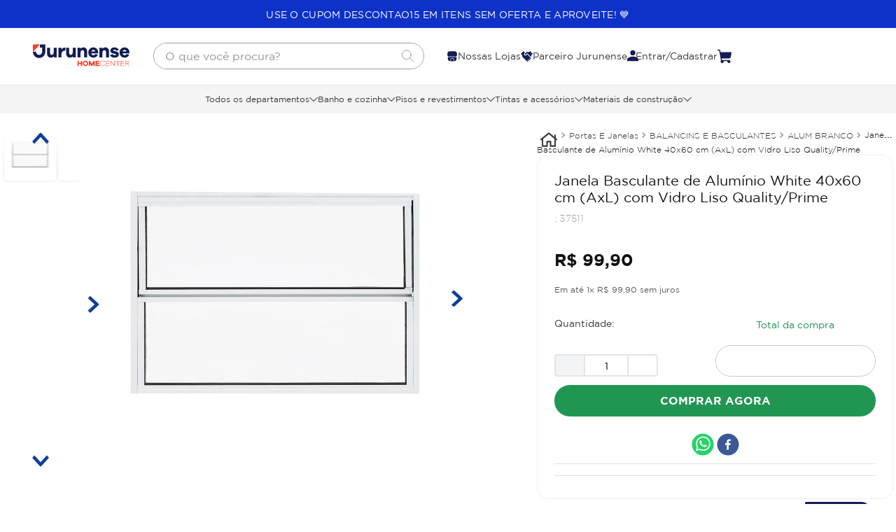

--- FILE ---
content_type: text/html; charset=utf-8
request_url: https://www.google.com/recaptcha/enterprise/anchor?ar=1&k=6LdV7CIpAAAAAPUrHXWlFArQ5hSiNQJk6Ja-vcYM&co=aHR0cHM6Ly93d3cuanVydW5lbnNlLmNvbTo0NDM.&hl=pt-BR&v=9TiwnJFHeuIw_s0wSd3fiKfN&size=invisible&anchor-ms=20000&execute-ms=30000&cb=hvd3n19el3gc
body_size: 48447
content:
<!DOCTYPE HTML><html dir="ltr" lang="pt-BR"><head><meta http-equiv="Content-Type" content="text/html; charset=UTF-8">
<meta http-equiv="X-UA-Compatible" content="IE=edge">
<title>reCAPTCHA</title>
<style type="text/css">
/* cyrillic-ext */
@font-face {
  font-family: 'Roboto';
  font-style: normal;
  font-weight: 400;
  font-stretch: 100%;
  src: url(//fonts.gstatic.com/s/roboto/v48/KFO7CnqEu92Fr1ME7kSn66aGLdTylUAMa3GUBHMdazTgWw.woff2) format('woff2');
  unicode-range: U+0460-052F, U+1C80-1C8A, U+20B4, U+2DE0-2DFF, U+A640-A69F, U+FE2E-FE2F;
}
/* cyrillic */
@font-face {
  font-family: 'Roboto';
  font-style: normal;
  font-weight: 400;
  font-stretch: 100%;
  src: url(//fonts.gstatic.com/s/roboto/v48/KFO7CnqEu92Fr1ME7kSn66aGLdTylUAMa3iUBHMdazTgWw.woff2) format('woff2');
  unicode-range: U+0301, U+0400-045F, U+0490-0491, U+04B0-04B1, U+2116;
}
/* greek-ext */
@font-face {
  font-family: 'Roboto';
  font-style: normal;
  font-weight: 400;
  font-stretch: 100%;
  src: url(//fonts.gstatic.com/s/roboto/v48/KFO7CnqEu92Fr1ME7kSn66aGLdTylUAMa3CUBHMdazTgWw.woff2) format('woff2');
  unicode-range: U+1F00-1FFF;
}
/* greek */
@font-face {
  font-family: 'Roboto';
  font-style: normal;
  font-weight: 400;
  font-stretch: 100%;
  src: url(//fonts.gstatic.com/s/roboto/v48/KFO7CnqEu92Fr1ME7kSn66aGLdTylUAMa3-UBHMdazTgWw.woff2) format('woff2');
  unicode-range: U+0370-0377, U+037A-037F, U+0384-038A, U+038C, U+038E-03A1, U+03A3-03FF;
}
/* math */
@font-face {
  font-family: 'Roboto';
  font-style: normal;
  font-weight: 400;
  font-stretch: 100%;
  src: url(//fonts.gstatic.com/s/roboto/v48/KFO7CnqEu92Fr1ME7kSn66aGLdTylUAMawCUBHMdazTgWw.woff2) format('woff2');
  unicode-range: U+0302-0303, U+0305, U+0307-0308, U+0310, U+0312, U+0315, U+031A, U+0326-0327, U+032C, U+032F-0330, U+0332-0333, U+0338, U+033A, U+0346, U+034D, U+0391-03A1, U+03A3-03A9, U+03B1-03C9, U+03D1, U+03D5-03D6, U+03F0-03F1, U+03F4-03F5, U+2016-2017, U+2034-2038, U+203C, U+2040, U+2043, U+2047, U+2050, U+2057, U+205F, U+2070-2071, U+2074-208E, U+2090-209C, U+20D0-20DC, U+20E1, U+20E5-20EF, U+2100-2112, U+2114-2115, U+2117-2121, U+2123-214F, U+2190, U+2192, U+2194-21AE, U+21B0-21E5, U+21F1-21F2, U+21F4-2211, U+2213-2214, U+2216-22FF, U+2308-230B, U+2310, U+2319, U+231C-2321, U+2336-237A, U+237C, U+2395, U+239B-23B7, U+23D0, U+23DC-23E1, U+2474-2475, U+25AF, U+25B3, U+25B7, U+25BD, U+25C1, U+25CA, U+25CC, U+25FB, U+266D-266F, U+27C0-27FF, U+2900-2AFF, U+2B0E-2B11, U+2B30-2B4C, U+2BFE, U+3030, U+FF5B, U+FF5D, U+1D400-1D7FF, U+1EE00-1EEFF;
}
/* symbols */
@font-face {
  font-family: 'Roboto';
  font-style: normal;
  font-weight: 400;
  font-stretch: 100%;
  src: url(//fonts.gstatic.com/s/roboto/v48/KFO7CnqEu92Fr1ME7kSn66aGLdTylUAMaxKUBHMdazTgWw.woff2) format('woff2');
  unicode-range: U+0001-000C, U+000E-001F, U+007F-009F, U+20DD-20E0, U+20E2-20E4, U+2150-218F, U+2190, U+2192, U+2194-2199, U+21AF, U+21E6-21F0, U+21F3, U+2218-2219, U+2299, U+22C4-22C6, U+2300-243F, U+2440-244A, U+2460-24FF, U+25A0-27BF, U+2800-28FF, U+2921-2922, U+2981, U+29BF, U+29EB, U+2B00-2BFF, U+4DC0-4DFF, U+FFF9-FFFB, U+10140-1018E, U+10190-1019C, U+101A0, U+101D0-101FD, U+102E0-102FB, U+10E60-10E7E, U+1D2C0-1D2D3, U+1D2E0-1D37F, U+1F000-1F0FF, U+1F100-1F1AD, U+1F1E6-1F1FF, U+1F30D-1F30F, U+1F315, U+1F31C, U+1F31E, U+1F320-1F32C, U+1F336, U+1F378, U+1F37D, U+1F382, U+1F393-1F39F, U+1F3A7-1F3A8, U+1F3AC-1F3AF, U+1F3C2, U+1F3C4-1F3C6, U+1F3CA-1F3CE, U+1F3D4-1F3E0, U+1F3ED, U+1F3F1-1F3F3, U+1F3F5-1F3F7, U+1F408, U+1F415, U+1F41F, U+1F426, U+1F43F, U+1F441-1F442, U+1F444, U+1F446-1F449, U+1F44C-1F44E, U+1F453, U+1F46A, U+1F47D, U+1F4A3, U+1F4B0, U+1F4B3, U+1F4B9, U+1F4BB, U+1F4BF, U+1F4C8-1F4CB, U+1F4D6, U+1F4DA, U+1F4DF, U+1F4E3-1F4E6, U+1F4EA-1F4ED, U+1F4F7, U+1F4F9-1F4FB, U+1F4FD-1F4FE, U+1F503, U+1F507-1F50B, U+1F50D, U+1F512-1F513, U+1F53E-1F54A, U+1F54F-1F5FA, U+1F610, U+1F650-1F67F, U+1F687, U+1F68D, U+1F691, U+1F694, U+1F698, U+1F6AD, U+1F6B2, U+1F6B9-1F6BA, U+1F6BC, U+1F6C6-1F6CF, U+1F6D3-1F6D7, U+1F6E0-1F6EA, U+1F6F0-1F6F3, U+1F6F7-1F6FC, U+1F700-1F7FF, U+1F800-1F80B, U+1F810-1F847, U+1F850-1F859, U+1F860-1F887, U+1F890-1F8AD, U+1F8B0-1F8BB, U+1F8C0-1F8C1, U+1F900-1F90B, U+1F93B, U+1F946, U+1F984, U+1F996, U+1F9E9, U+1FA00-1FA6F, U+1FA70-1FA7C, U+1FA80-1FA89, U+1FA8F-1FAC6, U+1FACE-1FADC, U+1FADF-1FAE9, U+1FAF0-1FAF8, U+1FB00-1FBFF;
}
/* vietnamese */
@font-face {
  font-family: 'Roboto';
  font-style: normal;
  font-weight: 400;
  font-stretch: 100%;
  src: url(//fonts.gstatic.com/s/roboto/v48/KFO7CnqEu92Fr1ME7kSn66aGLdTylUAMa3OUBHMdazTgWw.woff2) format('woff2');
  unicode-range: U+0102-0103, U+0110-0111, U+0128-0129, U+0168-0169, U+01A0-01A1, U+01AF-01B0, U+0300-0301, U+0303-0304, U+0308-0309, U+0323, U+0329, U+1EA0-1EF9, U+20AB;
}
/* latin-ext */
@font-face {
  font-family: 'Roboto';
  font-style: normal;
  font-weight: 400;
  font-stretch: 100%;
  src: url(//fonts.gstatic.com/s/roboto/v48/KFO7CnqEu92Fr1ME7kSn66aGLdTylUAMa3KUBHMdazTgWw.woff2) format('woff2');
  unicode-range: U+0100-02BA, U+02BD-02C5, U+02C7-02CC, U+02CE-02D7, U+02DD-02FF, U+0304, U+0308, U+0329, U+1D00-1DBF, U+1E00-1E9F, U+1EF2-1EFF, U+2020, U+20A0-20AB, U+20AD-20C0, U+2113, U+2C60-2C7F, U+A720-A7FF;
}
/* latin */
@font-face {
  font-family: 'Roboto';
  font-style: normal;
  font-weight: 400;
  font-stretch: 100%;
  src: url(//fonts.gstatic.com/s/roboto/v48/KFO7CnqEu92Fr1ME7kSn66aGLdTylUAMa3yUBHMdazQ.woff2) format('woff2');
  unicode-range: U+0000-00FF, U+0131, U+0152-0153, U+02BB-02BC, U+02C6, U+02DA, U+02DC, U+0304, U+0308, U+0329, U+2000-206F, U+20AC, U+2122, U+2191, U+2193, U+2212, U+2215, U+FEFF, U+FFFD;
}
/* cyrillic-ext */
@font-face {
  font-family: 'Roboto';
  font-style: normal;
  font-weight: 500;
  font-stretch: 100%;
  src: url(//fonts.gstatic.com/s/roboto/v48/KFO7CnqEu92Fr1ME7kSn66aGLdTylUAMa3GUBHMdazTgWw.woff2) format('woff2');
  unicode-range: U+0460-052F, U+1C80-1C8A, U+20B4, U+2DE0-2DFF, U+A640-A69F, U+FE2E-FE2F;
}
/* cyrillic */
@font-face {
  font-family: 'Roboto';
  font-style: normal;
  font-weight: 500;
  font-stretch: 100%;
  src: url(//fonts.gstatic.com/s/roboto/v48/KFO7CnqEu92Fr1ME7kSn66aGLdTylUAMa3iUBHMdazTgWw.woff2) format('woff2');
  unicode-range: U+0301, U+0400-045F, U+0490-0491, U+04B0-04B1, U+2116;
}
/* greek-ext */
@font-face {
  font-family: 'Roboto';
  font-style: normal;
  font-weight: 500;
  font-stretch: 100%;
  src: url(//fonts.gstatic.com/s/roboto/v48/KFO7CnqEu92Fr1ME7kSn66aGLdTylUAMa3CUBHMdazTgWw.woff2) format('woff2');
  unicode-range: U+1F00-1FFF;
}
/* greek */
@font-face {
  font-family: 'Roboto';
  font-style: normal;
  font-weight: 500;
  font-stretch: 100%;
  src: url(//fonts.gstatic.com/s/roboto/v48/KFO7CnqEu92Fr1ME7kSn66aGLdTylUAMa3-UBHMdazTgWw.woff2) format('woff2');
  unicode-range: U+0370-0377, U+037A-037F, U+0384-038A, U+038C, U+038E-03A1, U+03A3-03FF;
}
/* math */
@font-face {
  font-family: 'Roboto';
  font-style: normal;
  font-weight: 500;
  font-stretch: 100%;
  src: url(//fonts.gstatic.com/s/roboto/v48/KFO7CnqEu92Fr1ME7kSn66aGLdTylUAMawCUBHMdazTgWw.woff2) format('woff2');
  unicode-range: U+0302-0303, U+0305, U+0307-0308, U+0310, U+0312, U+0315, U+031A, U+0326-0327, U+032C, U+032F-0330, U+0332-0333, U+0338, U+033A, U+0346, U+034D, U+0391-03A1, U+03A3-03A9, U+03B1-03C9, U+03D1, U+03D5-03D6, U+03F0-03F1, U+03F4-03F5, U+2016-2017, U+2034-2038, U+203C, U+2040, U+2043, U+2047, U+2050, U+2057, U+205F, U+2070-2071, U+2074-208E, U+2090-209C, U+20D0-20DC, U+20E1, U+20E5-20EF, U+2100-2112, U+2114-2115, U+2117-2121, U+2123-214F, U+2190, U+2192, U+2194-21AE, U+21B0-21E5, U+21F1-21F2, U+21F4-2211, U+2213-2214, U+2216-22FF, U+2308-230B, U+2310, U+2319, U+231C-2321, U+2336-237A, U+237C, U+2395, U+239B-23B7, U+23D0, U+23DC-23E1, U+2474-2475, U+25AF, U+25B3, U+25B7, U+25BD, U+25C1, U+25CA, U+25CC, U+25FB, U+266D-266F, U+27C0-27FF, U+2900-2AFF, U+2B0E-2B11, U+2B30-2B4C, U+2BFE, U+3030, U+FF5B, U+FF5D, U+1D400-1D7FF, U+1EE00-1EEFF;
}
/* symbols */
@font-face {
  font-family: 'Roboto';
  font-style: normal;
  font-weight: 500;
  font-stretch: 100%;
  src: url(//fonts.gstatic.com/s/roboto/v48/KFO7CnqEu92Fr1ME7kSn66aGLdTylUAMaxKUBHMdazTgWw.woff2) format('woff2');
  unicode-range: U+0001-000C, U+000E-001F, U+007F-009F, U+20DD-20E0, U+20E2-20E4, U+2150-218F, U+2190, U+2192, U+2194-2199, U+21AF, U+21E6-21F0, U+21F3, U+2218-2219, U+2299, U+22C4-22C6, U+2300-243F, U+2440-244A, U+2460-24FF, U+25A0-27BF, U+2800-28FF, U+2921-2922, U+2981, U+29BF, U+29EB, U+2B00-2BFF, U+4DC0-4DFF, U+FFF9-FFFB, U+10140-1018E, U+10190-1019C, U+101A0, U+101D0-101FD, U+102E0-102FB, U+10E60-10E7E, U+1D2C0-1D2D3, U+1D2E0-1D37F, U+1F000-1F0FF, U+1F100-1F1AD, U+1F1E6-1F1FF, U+1F30D-1F30F, U+1F315, U+1F31C, U+1F31E, U+1F320-1F32C, U+1F336, U+1F378, U+1F37D, U+1F382, U+1F393-1F39F, U+1F3A7-1F3A8, U+1F3AC-1F3AF, U+1F3C2, U+1F3C4-1F3C6, U+1F3CA-1F3CE, U+1F3D4-1F3E0, U+1F3ED, U+1F3F1-1F3F3, U+1F3F5-1F3F7, U+1F408, U+1F415, U+1F41F, U+1F426, U+1F43F, U+1F441-1F442, U+1F444, U+1F446-1F449, U+1F44C-1F44E, U+1F453, U+1F46A, U+1F47D, U+1F4A3, U+1F4B0, U+1F4B3, U+1F4B9, U+1F4BB, U+1F4BF, U+1F4C8-1F4CB, U+1F4D6, U+1F4DA, U+1F4DF, U+1F4E3-1F4E6, U+1F4EA-1F4ED, U+1F4F7, U+1F4F9-1F4FB, U+1F4FD-1F4FE, U+1F503, U+1F507-1F50B, U+1F50D, U+1F512-1F513, U+1F53E-1F54A, U+1F54F-1F5FA, U+1F610, U+1F650-1F67F, U+1F687, U+1F68D, U+1F691, U+1F694, U+1F698, U+1F6AD, U+1F6B2, U+1F6B9-1F6BA, U+1F6BC, U+1F6C6-1F6CF, U+1F6D3-1F6D7, U+1F6E0-1F6EA, U+1F6F0-1F6F3, U+1F6F7-1F6FC, U+1F700-1F7FF, U+1F800-1F80B, U+1F810-1F847, U+1F850-1F859, U+1F860-1F887, U+1F890-1F8AD, U+1F8B0-1F8BB, U+1F8C0-1F8C1, U+1F900-1F90B, U+1F93B, U+1F946, U+1F984, U+1F996, U+1F9E9, U+1FA00-1FA6F, U+1FA70-1FA7C, U+1FA80-1FA89, U+1FA8F-1FAC6, U+1FACE-1FADC, U+1FADF-1FAE9, U+1FAF0-1FAF8, U+1FB00-1FBFF;
}
/* vietnamese */
@font-face {
  font-family: 'Roboto';
  font-style: normal;
  font-weight: 500;
  font-stretch: 100%;
  src: url(//fonts.gstatic.com/s/roboto/v48/KFO7CnqEu92Fr1ME7kSn66aGLdTylUAMa3OUBHMdazTgWw.woff2) format('woff2');
  unicode-range: U+0102-0103, U+0110-0111, U+0128-0129, U+0168-0169, U+01A0-01A1, U+01AF-01B0, U+0300-0301, U+0303-0304, U+0308-0309, U+0323, U+0329, U+1EA0-1EF9, U+20AB;
}
/* latin-ext */
@font-face {
  font-family: 'Roboto';
  font-style: normal;
  font-weight: 500;
  font-stretch: 100%;
  src: url(//fonts.gstatic.com/s/roboto/v48/KFO7CnqEu92Fr1ME7kSn66aGLdTylUAMa3KUBHMdazTgWw.woff2) format('woff2');
  unicode-range: U+0100-02BA, U+02BD-02C5, U+02C7-02CC, U+02CE-02D7, U+02DD-02FF, U+0304, U+0308, U+0329, U+1D00-1DBF, U+1E00-1E9F, U+1EF2-1EFF, U+2020, U+20A0-20AB, U+20AD-20C0, U+2113, U+2C60-2C7F, U+A720-A7FF;
}
/* latin */
@font-face {
  font-family: 'Roboto';
  font-style: normal;
  font-weight: 500;
  font-stretch: 100%;
  src: url(//fonts.gstatic.com/s/roboto/v48/KFO7CnqEu92Fr1ME7kSn66aGLdTylUAMa3yUBHMdazQ.woff2) format('woff2');
  unicode-range: U+0000-00FF, U+0131, U+0152-0153, U+02BB-02BC, U+02C6, U+02DA, U+02DC, U+0304, U+0308, U+0329, U+2000-206F, U+20AC, U+2122, U+2191, U+2193, U+2212, U+2215, U+FEFF, U+FFFD;
}
/* cyrillic-ext */
@font-face {
  font-family: 'Roboto';
  font-style: normal;
  font-weight: 900;
  font-stretch: 100%;
  src: url(//fonts.gstatic.com/s/roboto/v48/KFO7CnqEu92Fr1ME7kSn66aGLdTylUAMa3GUBHMdazTgWw.woff2) format('woff2');
  unicode-range: U+0460-052F, U+1C80-1C8A, U+20B4, U+2DE0-2DFF, U+A640-A69F, U+FE2E-FE2F;
}
/* cyrillic */
@font-face {
  font-family: 'Roboto';
  font-style: normal;
  font-weight: 900;
  font-stretch: 100%;
  src: url(//fonts.gstatic.com/s/roboto/v48/KFO7CnqEu92Fr1ME7kSn66aGLdTylUAMa3iUBHMdazTgWw.woff2) format('woff2');
  unicode-range: U+0301, U+0400-045F, U+0490-0491, U+04B0-04B1, U+2116;
}
/* greek-ext */
@font-face {
  font-family: 'Roboto';
  font-style: normal;
  font-weight: 900;
  font-stretch: 100%;
  src: url(//fonts.gstatic.com/s/roboto/v48/KFO7CnqEu92Fr1ME7kSn66aGLdTylUAMa3CUBHMdazTgWw.woff2) format('woff2');
  unicode-range: U+1F00-1FFF;
}
/* greek */
@font-face {
  font-family: 'Roboto';
  font-style: normal;
  font-weight: 900;
  font-stretch: 100%;
  src: url(//fonts.gstatic.com/s/roboto/v48/KFO7CnqEu92Fr1ME7kSn66aGLdTylUAMa3-UBHMdazTgWw.woff2) format('woff2');
  unicode-range: U+0370-0377, U+037A-037F, U+0384-038A, U+038C, U+038E-03A1, U+03A3-03FF;
}
/* math */
@font-face {
  font-family: 'Roboto';
  font-style: normal;
  font-weight: 900;
  font-stretch: 100%;
  src: url(//fonts.gstatic.com/s/roboto/v48/KFO7CnqEu92Fr1ME7kSn66aGLdTylUAMawCUBHMdazTgWw.woff2) format('woff2');
  unicode-range: U+0302-0303, U+0305, U+0307-0308, U+0310, U+0312, U+0315, U+031A, U+0326-0327, U+032C, U+032F-0330, U+0332-0333, U+0338, U+033A, U+0346, U+034D, U+0391-03A1, U+03A3-03A9, U+03B1-03C9, U+03D1, U+03D5-03D6, U+03F0-03F1, U+03F4-03F5, U+2016-2017, U+2034-2038, U+203C, U+2040, U+2043, U+2047, U+2050, U+2057, U+205F, U+2070-2071, U+2074-208E, U+2090-209C, U+20D0-20DC, U+20E1, U+20E5-20EF, U+2100-2112, U+2114-2115, U+2117-2121, U+2123-214F, U+2190, U+2192, U+2194-21AE, U+21B0-21E5, U+21F1-21F2, U+21F4-2211, U+2213-2214, U+2216-22FF, U+2308-230B, U+2310, U+2319, U+231C-2321, U+2336-237A, U+237C, U+2395, U+239B-23B7, U+23D0, U+23DC-23E1, U+2474-2475, U+25AF, U+25B3, U+25B7, U+25BD, U+25C1, U+25CA, U+25CC, U+25FB, U+266D-266F, U+27C0-27FF, U+2900-2AFF, U+2B0E-2B11, U+2B30-2B4C, U+2BFE, U+3030, U+FF5B, U+FF5D, U+1D400-1D7FF, U+1EE00-1EEFF;
}
/* symbols */
@font-face {
  font-family: 'Roboto';
  font-style: normal;
  font-weight: 900;
  font-stretch: 100%;
  src: url(//fonts.gstatic.com/s/roboto/v48/KFO7CnqEu92Fr1ME7kSn66aGLdTylUAMaxKUBHMdazTgWw.woff2) format('woff2');
  unicode-range: U+0001-000C, U+000E-001F, U+007F-009F, U+20DD-20E0, U+20E2-20E4, U+2150-218F, U+2190, U+2192, U+2194-2199, U+21AF, U+21E6-21F0, U+21F3, U+2218-2219, U+2299, U+22C4-22C6, U+2300-243F, U+2440-244A, U+2460-24FF, U+25A0-27BF, U+2800-28FF, U+2921-2922, U+2981, U+29BF, U+29EB, U+2B00-2BFF, U+4DC0-4DFF, U+FFF9-FFFB, U+10140-1018E, U+10190-1019C, U+101A0, U+101D0-101FD, U+102E0-102FB, U+10E60-10E7E, U+1D2C0-1D2D3, U+1D2E0-1D37F, U+1F000-1F0FF, U+1F100-1F1AD, U+1F1E6-1F1FF, U+1F30D-1F30F, U+1F315, U+1F31C, U+1F31E, U+1F320-1F32C, U+1F336, U+1F378, U+1F37D, U+1F382, U+1F393-1F39F, U+1F3A7-1F3A8, U+1F3AC-1F3AF, U+1F3C2, U+1F3C4-1F3C6, U+1F3CA-1F3CE, U+1F3D4-1F3E0, U+1F3ED, U+1F3F1-1F3F3, U+1F3F5-1F3F7, U+1F408, U+1F415, U+1F41F, U+1F426, U+1F43F, U+1F441-1F442, U+1F444, U+1F446-1F449, U+1F44C-1F44E, U+1F453, U+1F46A, U+1F47D, U+1F4A3, U+1F4B0, U+1F4B3, U+1F4B9, U+1F4BB, U+1F4BF, U+1F4C8-1F4CB, U+1F4D6, U+1F4DA, U+1F4DF, U+1F4E3-1F4E6, U+1F4EA-1F4ED, U+1F4F7, U+1F4F9-1F4FB, U+1F4FD-1F4FE, U+1F503, U+1F507-1F50B, U+1F50D, U+1F512-1F513, U+1F53E-1F54A, U+1F54F-1F5FA, U+1F610, U+1F650-1F67F, U+1F687, U+1F68D, U+1F691, U+1F694, U+1F698, U+1F6AD, U+1F6B2, U+1F6B9-1F6BA, U+1F6BC, U+1F6C6-1F6CF, U+1F6D3-1F6D7, U+1F6E0-1F6EA, U+1F6F0-1F6F3, U+1F6F7-1F6FC, U+1F700-1F7FF, U+1F800-1F80B, U+1F810-1F847, U+1F850-1F859, U+1F860-1F887, U+1F890-1F8AD, U+1F8B0-1F8BB, U+1F8C0-1F8C1, U+1F900-1F90B, U+1F93B, U+1F946, U+1F984, U+1F996, U+1F9E9, U+1FA00-1FA6F, U+1FA70-1FA7C, U+1FA80-1FA89, U+1FA8F-1FAC6, U+1FACE-1FADC, U+1FADF-1FAE9, U+1FAF0-1FAF8, U+1FB00-1FBFF;
}
/* vietnamese */
@font-face {
  font-family: 'Roboto';
  font-style: normal;
  font-weight: 900;
  font-stretch: 100%;
  src: url(//fonts.gstatic.com/s/roboto/v48/KFO7CnqEu92Fr1ME7kSn66aGLdTylUAMa3OUBHMdazTgWw.woff2) format('woff2');
  unicode-range: U+0102-0103, U+0110-0111, U+0128-0129, U+0168-0169, U+01A0-01A1, U+01AF-01B0, U+0300-0301, U+0303-0304, U+0308-0309, U+0323, U+0329, U+1EA0-1EF9, U+20AB;
}
/* latin-ext */
@font-face {
  font-family: 'Roboto';
  font-style: normal;
  font-weight: 900;
  font-stretch: 100%;
  src: url(//fonts.gstatic.com/s/roboto/v48/KFO7CnqEu92Fr1ME7kSn66aGLdTylUAMa3KUBHMdazTgWw.woff2) format('woff2');
  unicode-range: U+0100-02BA, U+02BD-02C5, U+02C7-02CC, U+02CE-02D7, U+02DD-02FF, U+0304, U+0308, U+0329, U+1D00-1DBF, U+1E00-1E9F, U+1EF2-1EFF, U+2020, U+20A0-20AB, U+20AD-20C0, U+2113, U+2C60-2C7F, U+A720-A7FF;
}
/* latin */
@font-face {
  font-family: 'Roboto';
  font-style: normal;
  font-weight: 900;
  font-stretch: 100%;
  src: url(//fonts.gstatic.com/s/roboto/v48/KFO7CnqEu92Fr1ME7kSn66aGLdTylUAMa3yUBHMdazQ.woff2) format('woff2');
  unicode-range: U+0000-00FF, U+0131, U+0152-0153, U+02BB-02BC, U+02C6, U+02DA, U+02DC, U+0304, U+0308, U+0329, U+2000-206F, U+20AC, U+2122, U+2191, U+2193, U+2212, U+2215, U+FEFF, U+FFFD;
}

</style>
<link rel="stylesheet" type="text/css" href="https://www.gstatic.com/recaptcha/releases/9TiwnJFHeuIw_s0wSd3fiKfN/styles__ltr.css">
<script nonce="ubk-TXPI1d9ZSVVMN03usQ" type="text/javascript">window['__recaptcha_api'] = 'https://www.google.com/recaptcha/enterprise/';</script>
<script type="text/javascript" src="https://www.gstatic.com/recaptcha/releases/9TiwnJFHeuIw_s0wSd3fiKfN/recaptcha__pt_br.js" nonce="ubk-TXPI1d9ZSVVMN03usQ">
      
    </script></head>
<body><div id="rc-anchor-alert" class="rc-anchor-alert"></div>
<input type="hidden" id="recaptcha-token" value="[base64]">
<script type="text/javascript" nonce="ubk-TXPI1d9ZSVVMN03usQ">
      recaptcha.anchor.Main.init("[\x22ainput\x22,[\x22bgdata\x22,\x22\x22,\[base64]/[base64]/[base64]/[base64]/[base64]/[base64]/[base64]/[base64]/[base64]/[base64]\\u003d\x22,\[base64]\\u003d\\u003d\x22,\[base64]/DqMOxC8K3AsO/Z8O2AMKrw7LDn8ORwr7DjAnCisOXQcO0wqg+DknDvR7CgcOGw7rCvcKJw6DCoXjCl8OVwps3QsKES8KLXVoRw61Sw6IxfHY/[base64]/ChsKjVsOBwr/DqkVgA8KGw5/ClMOuUCDDgsOqUMOgw5zDjMK4LcOgSsOSwrrDkW0Pw6s0wqnDrm1XTsKRcCh0w7zClwfCucOHc8OFXcOvw5vCt8OLRMKmwo/DnMOnwqh3ZkMowrnCisK7w5BgfsOWfMK5wolXR8KPwqFaw5/CucOwc8Ouw7TDsMKzN0TDmg/Dg8K0w7jCvcKLUUtwB8OsRsOrwpU0wpQwN1MkBAxIwqzCh1nCq8K5cTDDs0vClH0IVHXDsAQFC8KTSMOFEFnCp0vDsMKXwo9lwrMoLgTCtsK7w4oDDEPCthLDuFFTJMO/[base64]/CgcKZw4bDj8OWw5xPAETDpSDCngbDt8OiBy7CmC3Cl8KCwoxvwoHDqsKmYMKEwqUbFSBrworDucKsUjRhDcO+ecOfC0LCjcOqwoY6M8OYQwkfw4LClsOEecOrw7TCoW/CimkKGQsLcGzDpMK3wpPDrU87WsONNMO8w4vDnMO3A8O4w4oTIsKewpVlwqhFwpvCicKLL8OmwrTDr8K/IsO1wo/[base64]/DgcOwwonCqCp5YX9Pfg7DiMOXABVAw5tSeMKUw7YDdcKUNMKCw6jCpyfDm8O+wrjDtzxBw5nDlEPCk8KIaMKGw4TCixlNw5Z/[base64]/DjRjDq1oBwqlFB8Kzw7XCucK5KS8sw4zChRvCojZSwqoMw5jCn00WTTkSwpDCj8KeEsKuNBvCtlLDvcKGwpLDmnFtccKSU2LDglXCv8ObwrZAbRXCi8K1RjYmGyTDt8OOwqZpw6TDtcOPw4HCm8OKwovCvwPClWMzKURnw5vCjcOEJiLDrMO7wo1OwrnDisOpwp/CpMOUw5rChcOrwrXCmcKHPsOCTcKewrbCuVVRw5zCvyEfVsOdLAMQLsOWw6p6wq9nwpfDl8OYNWlYwr8AecO/[base64]/QzHCtnLDniEFwrxmwp/DlMKsw4nCusKww5rDhApzZMKeJkRuQEnDoEIKwrDDl3XDt2DCq8OwwpJsw68bNsOHUsO8bsKaw7RpXBjDsMKQw6taG8O4czvDqcKtwp7Dk8K1ZyrCnWcGQMKowrrCkVnCgmLDmRrCgMKFKcOOw5h6KsO4RhdeEsO6w6/Cs8Ksw4JyS1PDscOAw5DChUDDoRzDolkXfcOQZsODwoLCnsOiwpnDug/[base64]/w6DClMOyEEbCugRYdVHDqW7Cukwbwpxgw4bDiMK6w4PDtErCgMKDw7XClMO3w5pPB8OBA8OjCAtwKlwGbMKTw7BWwpRSwoUgw6IcwqtNwqIswrfDvsOhAjNqwpNvRSjDksKfXcKuw6nCsMKUE8OOOQTCmxPCosK5QQTCuMKcwp/CiMOoR8OxfMO2GsK+fgXDl8K2FR9xwoN1LMOsw4Q/worDvcKhNA19woQ7X8KDSsO5HzTDpX7DpcKjC8OBUMO9dsKgSmNiw6crwqMDw6lcOMOhw7zCsU/DusOTw5zCt8Kew47CkcKkw4XCrsOnwqDDvBNHaFlwUsKbwpYbRXfDmQLDp2jCs8K/[base64]/DtsK8wpXCjGPCmTLCnBJ+GHzDmTTCvCzCoMO/CcKMIEotBWnCgcOwEVPDr8Osw5XDgsO5OxAewpXDqF/[base64]/Cm3nDtm3Do2/DnUIgwppeaMKMBmfCnBQGXl0JRcKSwqXCmxNbw6DDocOgw4vDlVhaIGo1w7vDjlnDn1s5NQRdSMKWwoYAfMOKw4/Dsj4gM8OgwrXDvMKiSMOdJcORwoIAS8OsAjAWdMOsw7fCqcOWwrRDw707RnzClXbDuMOew5bDkcKiDzl/bzkgHVbDmn/CjTHDlCdbwpHDl0rCgTfCksK6w60bw5wiIXtfHMOOw73DsTklwqHCgChkwprCvGEHw7ZMw71zw7Qcwp7CksOABsOGw4tdI1I8w5XChlbCl8KrQFhqwqfCmA4VM8KFFCcNPDJoKcKTwpbCuMKOZ8KewpXCnkPDoz/DvSMxw5nDrDrDuRzCusKMdkl4wrLCvh7CiiTDssKcEitzQMOow4FxCE/DscO0w5fCh8K2SMOrwoU8bw0jERHCpz7ChcOZGsKINUTCgWoTUMKGwostw45QwqbCmMOLwpXCmcKAIcO0elPDl8OCwojCg3tNwrEqasKGw7tLVsO/[base64]/[base64]/XcONw4nCgsOJCj7CjsOZTcKaPMOqwqQNw4YpwpLCpcO7w61IwoPDhMKewpYBwrPDhXLClRArwrAywq15w6TDjytUZ8KKw7fDr8OYe2kXXsKhw55Vw7LChXMZwpDDuMOuw6XCg8Kpwo/DuMKQEsKuw78Zw5wHw75Fw7fCsCVIw6HCowrCr3/Dvwl1ZMOSwoscw4ENDMOiwpPDncKEdxXCnDhqXzTCtMOVHMKSwrTDuxrCgVMEW8Kawqg/w5YJazEbw4jCm8KyfcOeD8K5wpptw6rDlGnDusO6LW/DkirCkcOTw5xCFjzDuG1MwqMMw6VtL0HDosOuw7VhMyrDj8KKZhPDt2Q4wr/[base64]/DpMO0IBHCk0PDhMOXwpDDgcKKZMK4wprCqEIuE0AeB8OyKhJ7EMO2RcKtC0ZswpfCo8O6dMKiXERiwpfDkFQswoQdBsOswo/CpHYNw6QnDcOxw7zCqcOYw7fDksKSD8KlXDdRKznCvMKow70Mwo4waxlpwrnDs0DChcOtw5rChMK3w7vCpcOyw45TBMOFVlzCvBXDocKEwrZkPsO8O0TDs3TDj8KVwpvCicKafyTCmsKtOCLCp0ACWsOMwojDnsKPw5M9MkhVNkLCqcKaw74/XcO9AW7DqMKgZlHCrsOzw5xpS8KEBsKvfsKOfsKswqpYwojCjAACwoBOw7TDm0tXwqPCtEdDwqfDoltHCMOWwoVDw7/DimbCrX4XwqbCq8Oew6jCl8Kgw79HF11aR0/[base64]/CvMOIUsKqwr5/wqfCp0JpCsOVMMKVQk3CjGZfE0fDig7DoMOxwr03asK5WsKgwpx8P8OafMOowr7ClSTClsK3w612e8ORUGptDsOhwr7DpsOEw5XCmH1nw6R8wqPChmgGMARQw4jCln3DuwwYNTVZER9YwqXDiFwnHC5beMK+w5YTw6PCjMOkRMOgwqcbDMKyEMOTeVlrw4/DpgPDqcKnw4LCim/CpH/CtyofOTI9fQE8UcOvwrNmwol6DDYQw5jCjjFewq7CtmJywq4GLFDCjXUKw4fDlMKvw7BbMX7ClX3DjcOZKMKpwqLDrEo4esKawpvDrcKnA3klwp/CjMOUT8OtwqLCkyXDknlmVsKqwpXDmMO2c8KmwrsIw50aKCjCrsOxHEFqPDHDkEPCj8KqwonCj8O/w4jDrsOmLsK1w7bDnR7Dp1PDnGwZw7fDnMKBbMOhL8KXHVgwwpA2wrAURz/Dgjdxw4XCjHXCr05uwp7CnRLDv3pFw6DDuiYxw7MNw7bDoDvCmgEcw5LCtU9rKlByVwXClRolKsK5SlvClsK9dcOawoUjIMOswpPDk8KDw4DCgD3CuFocDQcSFFcgw5/Drz1mBg/Dpn5gwpLDj8O0w45tTsOpwrnDnxspAMK/QwDDjT/[base64]/CpwDCs0fCin/CuB9kB8OIA3pxKcKewpPDsiw9w7bClQbDt8KQO8K7LVDDhMK2w6zCoSrDiAEAw53ClgYEaWJlwpp7F8OYM8K/[base64]/wog2w4/CjcK/wqfCkcOLwpQnajzDsmEvw5DCssO5WTluw4t1wqJbw6TCtsKow6nDlcOSfTMNwpAfwqNOSUjCpsKHw4YrwrwiwptVcljDjMKUKwEKIx3CkMKDMsOIwqDCl8ObWsO8w6IZIMOwwoA+w6DCjcOpeT5JwoEsw7dAwpMsw6/Dk8KYWcKYwo9/[base64]/ZhBpwpdzVMKQbjLDrcO1wqnCkzxrXcOOYBQiwqY0w7HCjsKEW8KNdsOuw40FwrzDj8KFw6XDlWM1EcOywoJiwpLDrkMAwpPDihvCjsKBw50Kw5XDiFTDkxlwwoUocMKswq3Ch3PDv8O5wr/[base64]/ChxHChcO0wr9fw6fClFtBwprDn00ow6bDhBA+NcK5c8KkPcOFwq9bw6rCocOwP2fDhTHDrzDDlWDDj1nDhkjCnBDDtsKNJcKVfMK4D8KYHnbCpmZZwpzCt0YIYWgxLjLDjUDCjjnCnMKQbVx9wqlrwolcw5/DksO6e1tKwqjCpMKiwpzDjcKxwqjDtcOTI0bDmR0QCcKxwrfDkFwXwpJPci/[base64]/Dn8ONwr7CrsOFRMK+wr/DhcKjw791C8KhLMOtw48fwrk1w65nwqlywq/[base64]/w7kgRxERwr01Y8O4dBRww7sawo3CsHs/w5jCm8KgFzAGezvDjzfCtcOKw5DDlcKPwpBSH2pWwo7DtDnCpMOVaV9aw57CqsK5w7lCOV4Xwr/DokTCjMONwqAVEMOoWsKAwrnCtCrDk8OJwodSwrUhD8OIw6o5YcK0w53CmsKVwoPDqUTDtsK6wq5UwqMOwq9LZ8OPw7p3wqrCiDpyGF7DksO1w7QBeRAxw5rDrhLCtcK9w7csw7DDpxPDvQYmYQ/DmVvDnGkpYxvCg3HClsOAwpfDn8OXw78NVcOGU8OKw6TDqAzCnH3CvxXDoDnDqnLCtcO9w505wo9vw4lQSw/Ct8OowpjDlcKfw6PCgFzDgsKgw7hSIh44wp5jw6MXTCXCrsO+w65uw4tzPBrDicO6ZcKbSmwkwpZ5HGHCvMKNwqLDjsOcTl/CvxrCnsOYa8OYJsKuw4jDncKUAENKwp7Cp8KXLMKrFDPDrVjCosOMwqYpD23DjC3CqsOqwoLDsUohYsOvwpkbwrZvwr5QfCRAfzUiw7DCqTsgAsOWwp59wp47wq7ChsKnworCj38tw48SwpYZfm5UwqlEwoJGwqPDtEoSw4rCsMOCw5UkdMOtfcOcwopQwrHDkR/DtMO0w7DDpMKvwp5UeMK0w6ocLcKFwo7DjcOXwpx9R8Ogwp1hwr/Drx7Cv8Kcwr5/CMKlflg6wprCg8KDO8K5Z3xOfMOzw7FeTMK5PsKhwrkNbRo8YsK/MsKNwp45PMKrUsOPw5JMw5nDkjLDvMOFw7TCpWHDscKrIUDCucO4OMK1GcOlw7LDjB02BMKqwpzCn8KjSMOswq0pw7HClTAMw5wXK8KSwrzCiMK2bMKZSmjCvUAXexpUSGPCq0fCkMO3TQ4ewqXDsnlwwprDicKzw7XCnMOZWlfDogzDiQzDl0ZaI8O/BSY5w6jCvMOEFcKfNTMXDcKFw7UNw5zDo8OydsOqWUrDgQ/[base64]/wr/CosObMsKZw4ACw7TColjCpMOCFEvCtcOGw5LDhkYuw49+wq3Cu0jDr8OuwqsLwowVEkTDrAjCjMKHw4cVw7bCu8Oawo/CpcKFLAYYwpTDpEJ1dEvCisOuMcKnO8OywqESSsKpAcKywqAQa21/HRpfwo7DqnfDpXoHBcOwZnTDk8KHJU/CtsK3CsOrw6VVKW3CoThZWDnDsm5Fwq1aw4LDpiwmw4gaAsKbUVYuPcOGw4RLwpRRVw1kXcOyw4xqYcKbRMKjQ8OsXh/[base64]/[base64]/CscO4wobCpWEtVcOgdg7DpGBLw43CksK1bz7DmS0Gw5TCsljDhwxQfkfCqghwH0U9bsOWw5XDn2rDk8KQZnpZwoxMwrLCgmY5NMK4PgTDmisQw6jCq3cZQsOJw5nDgS5XUjrCtsKZTRYleSHCnE5NwoF/[base64]/DkSkxGcKWGR1NJ8KVCMK/wq/CvMKeVWdlw7nDrcKrwoMYw6LDkcKnEjvDvsKjRj/Drl9lwqknTMKJe2hcwqUCwr1Vw63CrxvCoVZVwrnDrsOvw5hUXMKbwpjDgMK7w6XCpR3CiXoIdTPDuMOuegNrwrN5wpABw4DDjQYAI8OMQycETVLDu8KQwrDDkTZIwp09cE0IAWc8w5N5IAoUw44Mw6g4cTB7wpXDpcO/w63CrMKTw5ZJUsOFw7jDh8K7E0DDrGPCg8KXOcKOXMOjw5DDp8KeBQ9hZH7ClXQcT8OCc8OYNEInbjYWwppOw7jCusKgOyttAsKYwqnCmMO5KMOmwp/DmMKmMn/DpUVSw7MMW3Bvw7dzw7zDusKGAcK+chonbcKpwpcba2pEWnnDr8O/w4EIw6zDqwbDhA1Gcn5lwrtIwqjCsMO9wo8yw4/ClyvCs8O1BsO7w7LDisOcTQzDnz3DksOuwq4JfQ0Vw6A6wqNXw73ClXbCtQENPcOAWwt8wo3DkBrCsMOoA8KnIcOrMMKsw4zCrcKuw686CjdSwpDDqMO2w6rCjMK8w6owSsKoe8OnwqBQwq/Dl1HChcK9w7DDnQPCsU8kFk3DpsOPw6MRw4nCnl/[base64]/[base64]/[base64]/[base64]/QcOKwoPDrcKwwrTDtnvCucOdw6xiExrCgcK9QsKswpjCtgsxwrjCucOdw5gOPsOpwpduU8KAPT/CuMOnOwzDoEDCjAnDoyLDi8Ohw7oYwqvCtllgDwwAw7DDgm7CkCx9J20ZCsOQfMKYazDDocOqPS0/Yj7DtG/[base64]/Dq8KcfQ/Dg8KEQcOkw6TCrkNMwpVpw5/DkcKwQgsSw5jDqGQowobDtHTChD8UDHPDvcKXw6DCm2pLw5bDiMOKMRhCwrHDoAoXw6/Dolkdw6/DhMKza8KHw69pw5Y2A8OUPwjDl8K9QcO2OTPDv2dDNmJvPE/DllU/AFTDt8KHLwgkw5VRwoJWI1UjQcOJwrTCpxDCvcOFaEPCqsK4IygNwolzw6NaWMKnMMKgwpEQw5jCscOFw4ZcwoMRwpdoHS7DvC/CvsKJKRJxw67Cgm/Cp8KjwqpMNcO1w6rDql0RfcOBOXLCqMOYSsOtw7knw4lKw49rw4s9PsObHgAWwrQ3w6LCuMOaRllpw4HCmEYmAsKzw7nCuMOawrQ8Hm/CosKMd8OgTR/Dh3fDpn3CsMOBCyzDvF3CpEXDkMOdwrrCjVNIF1odLg4ZRsOkbcO0w4HDs1bDvGBQw6PCsmJAYnjDtCzDqcO1wpvCsWkYQ8OBwrE2w4RxwpLCvsKHw7MdZMOLJG8Ywrtiw4vCpsKmd2oKKSVNw6NKwos9wqrCvW/ChcKWwocCIsK+wq3DmFTDjTrCqcKBahbCqCw6KG/DmsOYEgEZSz3DuMO1dh9KScOdw4QUOsKAwqXDlSbDikh7w5hKPVxAw5sdXnvDqHnCpjTDv8OLw6vCrBUcDWPChXMdw4nChsK+Q2JXO1PDtjczb8K8wrbCrRnCjxnCoMKgwrvDoTHDiWHCuMOZw53DpMKKTsKgwrxqAzZcd0zDlW3CpnMAwpDDisOJBgogI8KFwq7CvH/[base64]/wqvCp8KMfcKowqxVw7vCsGJjJcOgw4rDhFfDkDzDgsKCw5Rrwp11NBVgw7vDs8Kcw5/Cnhwww7nDqMKNw61qB15TwpzDijfCnB9Dw4vDlATDjxZ5w6DCkwTDnH0mw5bCuS7Dk8O0DsOSacK+w7nDijrDp8O0BMOwCVVXwpnCrGjDh8Kew6nDnsKHQ8KQwpbDj2UZH8K7w5bCp8KxecOawqfDsMOJFMOVw6hww5dRVxwfdcOQHsK9wrt0wpI5wptTcmtJIF/Dox7Cv8KNwqApwq0vwqPDomNxAXPDj3oIPsOuPVl1QMO3IMOXwpTCg8ONw5PDo38SUMOdwq7Dp8OBdynCnGU/wozDmcKLKcKmJhMcw77DtXweSilaw7AjwopZOMOSJsKsIxDDiMKof3jDi8O3AF3Dm8OWSh1VAAcxfcKMw4UDEXYuw5RSDAzCqXEpIAV6VWM/[base64]/[base64]/[base64]/DuMOowrHCg8Kkw4HDrhXDuDYJwpNcwrbDjRrDqcOpBAp0EE92w7wPACt7wpEqecOtZmJTTTbCqMK3w5vDk8KYwo5pw65BwqJ6X0PDkHDCicKGSTdMwoRKbMO7d8KAwpwAbcKmwpJww5plH2sZw4MHw7ESVsOWKWPCmRXCrg9Ew7/ClsKaw4DCscKrw4HDuj/[base64]/DnsKLDQYmw5VgOsOQEWXDjsKsw55qw6nCpsOmJsOjwqTChlwVwpnCh8Ohw71nDB5Bw5fDosKgVyh6BkjDlcOLwo7DoT1TF8K/[base64]/[base64]/Dn3xGWVnDszJOYHotw4PDsQXDkAPDi3bChsOEwrvDqMOvPsOYBMOywoREcHFkQsKJw4LCgcKJTcO4JXN7LcKMw7ZLw6jDikgfwoTDqMOywpVzwrNQw7HDrXTCnXLCpGfCpcKUFsOUajcTwpfCgkjCryQuehjDnzLCo8K/wqbCtsOhGGJDwoLDnMKvVnTCkMOhw5lyw4tQUcKhL8OeC8Oxwo0UY8Krw6hQw7nDuUFPIjxrFcOtw5gZKMKQZmU5D1Z4YcKVf8Kgwrc+w5h7w5B/QMKhFMOKFcKxTVnCtTxlw6lHw5bCusKfSRFqS8KhwqBrFlrDrC/[base64]/VMOdwrLDgFNLw5PCvMO9w7gSw5jDm8O3w5TCqHrDi8OUwrAZbh/DosOtUClNDsKCw48bw7gyBhVlwrMZwqZqUTHDgAsYA8KRGcOTcsKBwp0/w7cPwrPDrFtpaE/DvEBVw4Q3CA5/G8Ktw4/DrgM5ZE3Cp2PCssOyG8O3w5jDssO4SCINFD1IXyvDlk3CnWrDnFcHw4oHw61UwpEASVkRfMKTJRYnw6JTFXPCrsKHDzXCtcOGRcOocsOBwpPDpMKPw601w6F1wp0MLsOiUsKzw4nDvsO1wp9kJcO4w7ATw6fCjsO/YsOzwp1pwp0oZks3GhsBwrnCkcKXcsO6woUAw5rCn8KLGsOdwonCmzvCtXTDoTURw5IgecOqw7DDpsKfw5vCqyzCrHZ8FsKhc0Zcw5HDvsOsecOsw6Uqw5ltwoTCjEjDgsOcAMOLYGdNwoxdw4pUQmEBw690w57CoEQyw5NkIcKRwoXDisKjw49OZ8O/R1RBwpwwSsOTw4jDkQ3Dtm0AMAlBwoonwp7Dj8Kew6LDo8K5w7vDl8KrWsOlwq/[base64]/CtMO/wp/DhsKow4LCiCLCp8ONwoPCs29iworDscOewpnCjsKkC2DCgsK4w5xww70fwoXDnsKqwoQpwrNCOQdCDcOCFDbCsn7CiMOFYMOKHsKfw6/Dt8OtAMOuw5RlJcO6CkPCtikQw4I5BMOXXMKtbVYqw6ciFMKFPUjDtsKhKRXDr8KhIMOZf3/CgnlSCyHCkzjCqn9gDMOfZyNVw7rDkS3Cn8OCwrdSwqNswqfDvMO4w74AcFjDrsOiwrrDrVLCl8KrX8KJwqvCimbCnxvDosK3w67CriBUI8O7Pi3CpEbCrcKsw7/DoEgacmLCskPDisK4IMKEw6rDkyTCgkjDhR9Jw4PDqMKrSEfDmGAYQE7Dn8O7B8O2EXvDh2bDksK7U8K1E8O+w7nDmGAFw5XDg8K2CHUaw5nDsy3Doi9/wqFIworDm0hwMSjCuC3CuigxMTjDuxTDjBHCnDbDlAcqPgNjCW7DlCcsCXsew5N1ZcOLeGkDZ2XDuUVvwpdLR8OyW8OWXGpaSMOFwpLCjF93MsK5X8OXZcOAw4Mow6h0w7fCjHM5wpl/wobDhSLCocOuB3DCtDMgw5vCm8OXw61pw7Fcw61BTcKBwqtCwrXClHHDmw8gPkIqwrLChcO8dcOEPMOfV8KNw7fCp3TDsHPCg8KrICsOUGbDhU9rMMKUBBpVFMKmFMKKQBUeEi0qUMKdw5YJw4d4w4nDqMKeGMOBwrMww4XDj0tWwr9iWsKjwoYVWXs/w6csUcKiw5ZyJMONwpnDusOFw4UtwooewqN8cUgaGsOXwop8P8KMwprDh8KqwqxRLcKlAkgTwpUmGcKJw4rDrCg2wqfDjHtdwpFFw6/Dk8O2w6bDs8KqwrvDoEVMwonCrjsycwvCssKRw7QlOUJyVEnCiCTCuWIiwot6wqHDmWIjwobCiALDuXjCqsKjYQLDs1fDgBdjKh/[base64]/CvcK4CWJZw77DpQLDn8K0wrfCisKJw6DDrcKAF8KMYcK0wqx4MRlpcwDCq8KQF8OMd8KoK8KMwr7DkwDCiSHDqA1aKHwpQMKTVDfCtQPDhVTChcOtKsObNsOSwrMcTWnDs8OjwoLDjcKQB8K5wp5tw5HCmWTCmwEYGFh/wpDDisO9w67CiMKnwqw/wp1AE8KXFHPDr8K2w4oNwqnCjjbCtls8w77DvXJDWMKDw7PCs3FwwpkMDsKQw71KLgN0f11uf8K8b10gQ8KzwrxbSCQnw6wJwonDosKhMcOsw4rDgkPDq8K2EsK7wooKb8KJw4ZawpcSS8O/[base64]/LWbDvcOhbsO7w4XCoCRTw63CgcOmdMKmWcOlwpjDujRhTTLDuSPCk05uw7klworCscO1KMOSY8KywqUXLHJww7LCmsOgw5rDo8OuwoUHGiJqOMOFAcOmwrVvWy1bwr8kwqPDn8OHw6ANwp/[base64]/wrQfPB54UQHDisOZLcOfaUNbNMOXw4VVw43DowrDhAQYwpjClMKMJcOFMiXDhTduwpZawpDDhcOSS37CuyZcJMO6w7fCq8OEQMOzw4vCqVnDqwoaUcKRdRB9QsOOKcK6wpJaw54uwp7CvsKKw4/CmWoUw6XCnXpNYcOKwocQIMKMP2QtYMOEw7zDlsOtw4/Cm1LChsO0wqnCo1nCoXnDvhvClcKafk7DqRjCkwvDrDNrwrdQwqE2wrrDihMUwrzDu11Sw7TDnTLCp0zCsjbDkcKww6ENw5/DgsKKKBLChDDDsSdeXHzDisKCw6vCssOdRMKbw6clw4XDtz4EwoLCo1NVP8K4w73CoMO/KsKnwpwxwrHDpsOgXcK7wrDChijDncOzM3pMKTFow4zCiTTCk8KWwphRw4LCrMKLw6fCo8Oyw6FvIiwUw4IPwqJfLSgpecKNA1jChxd9WMO7wocXw6Z3wq/Ct0LCnsKDPkHDs8KmwpJFw6sHLsO3wq3Cv1d/[base64]/CgQsqGMKRw7RWw6/CvzQjdcO2A8OIVsKLwq/Dk8Opf0IHYA/Dkz10E8OTGk3CgC4DwpXDusOxTMKkw5vDg2XCncOowpcRwrd9S8ORw7LDi8O8wrNwwovCpsOCwrjDsy3Cqh3Cpm/[base64]/w5wHDnt+GcOnEXMUMm/CqsKycsKVwpLDgcKBw4LDkC9/acK2wr/[base64]/[base64]/[base64]/e1RKZxtUHWnClMKXw7rDuwjDiMKiw6R2XcOkw4xASsKaDcOeIMOefUrCuAzCscKCCEPCmcOwPGtjZMKhKRdOesO3GhLDo8Kaw4gcw7XCh8K2wp0YwqInwqnDjn3DlnrCjsK6P8KgLSnCiMKfFXzDq8KqLMOswrU0w6VHKnVfw6t/ISDCmsOhwojDiX4awol6bsOPYcOqEsODwpo/CQ9RwqLDo8KdXsK5w7/Cs8OfXENKQcK/w5/[base64]/DrUYjHlBPw6NGKhMjwq5lHF/DjsKCTlgEFhEAw6zDg0FtfMKQwrY7w7DCicKvCghZw5/Dnhx9w6cLQlrChxJdNcOewolIw5zCssOAcsOcCwXDiUV+wrrCvsKKMERNw6/DlXAVw43Dj0HDqcK6wrBTBcKKwqQCY8OILTHDgwtIw59sw7YWwrPCrgXDksK/DBHDmDjDrV7Dg23CoEtYwqARAVLCh0jCu1ITCsKiw7PCssKjUB7DqGRIw7zDm8OFw71cP1zCpsKxTsK0AcKxwrRDEE3CscOpS0PDr8KnLghkUMOZw4jCgg7ClMKVw7PChSTCgAMhw7fDgcKYYsKbw73CgsKGw4/CvEnDowcHM8O+EGPCpkzDvEEiOsKgADEvw7VrUBNxPMKfwqXClMKnc8Kaw6zDu0Y8wqA/wq7Cqi3DqcKAwqZDwojDgzDDph3DsGV3ZcKwKUzDiRfDpz/[base64]/Ci0ANw5fDhF3DncO2W33DiG1Hwq1kCkfCm8K4w7dSw5vCuQsvGCUUwoQ0WcOAH2DDqsOVw7IvRcKRFMKkw50bwrRLwr8aw6bCnMKwaTjCpBXCvsOhcsKsw64Qw6zCocOUw7TDmSvClF3DmCY7N8Knw6thwrgfw6t+XMOfVcOIwpPDicO/[base64]/DhjHClCQKw4fDkivDrxR5w5nCicK3esKZw7DDvMOEw6YewqZcw4jCrWwAw5Bww6IMc8KPwrPCtsOSacOhw43ChRfCsMO+wo7CgsKIKUTCocOmwpoqwpxkwqwhw5wwwqPDinXClMOdw4TDvMKjw4fCg8Ouw6V1wq/DtyPDjXgXwpPDsA/[base64]/CohsIwr7CncOfwoJMC8O/wpF9w4XCvcKqwrpPwqFzGBxdJMKrwrVBwoNDZVbDtcKpFB8Ww5k9J2/DjMOiw7xKecKBwp3Ds282w450w4fCjxDDq09fwp/DjEIXXXZ/EC9LX8KIw7MVwp4UBMKpwqMMwoZYUCjCsMKBwoNmw7J/A8O1w7zDgh5TwqbDpFPDnjsVEDczw6wgW8K5JMKawocawrUGdsK4w77Cjk3CgD7Cl8OTw7DDucOFVh7DgQLCqSR+wosMw5tPFi0jwrLDi8KSPntQe8K6w6FbFSQgwqdwGHPCm1NRUMKZwoFywrNfJsOzbsK4URhuw6/CnAF0CAckf8Ozw6kbUcKww5bCuWwRwq/ClsOUw7ZNw4hBwqjCicK0wqjCk8O0ETzDv8K4wqN8wpFhw7JxwosqTcKHS8OXwpFKwpBBZSbDhGbDr8KndsOYMEwOwp0HQMKGXBvChjgmbsOcCsKnf8KeZ8OQw6LDusOWw6jCicKHIcOTasOMw7TCqFkZwo/DnS3DicKZZmPCuXkKG8OvXMO4wqnCphYCYMKmDsOYwptJa8ONUU8XBX/DlAoSw4XCvsO/w5ZIwqIxPFtJKhTCtGjDlMKCw4soCWpwwrvDtTLCslhuTxpZUsOxwotSLBJ6H8Oaw4LDqsOieMKkw5JrGEQnDsOFw7gqKMKOw5DDjcO0KMO2KDJcwozDjzHDpsOfO2LChsOAVEkJw4PDlzvDiUHDtzkxwq5swqYqw699w6rCvAXClBXDozYDw4Nvw64mw5/DoMKuw7PCm8OYHQrDuMO0ViUyw61Wwp5uwp9Ww6pVFXJGwpPCncOkw4vCqMKywp5IZVAuwqZnXwrClsOywonCgsOfw745w4pLXFZ6VSJvRQFcw6ptw4rCosKcwozDuzjDlMKxwr7DkF1uwo1cwpJfwo7CiyzDjsOXw6LChsO0wr/Ct1wYEMKBCcKQwoJ1fcK+w6bDncOvOcK8UsKzworDniR8w74Pw7fDp8KPdcO3GlfDnMO+w5VFwq7Dg8O6w7zDqnBEw7DDkcOlw60nwrHCgU9kwpVrHsOMwrzDlsOFNhjCv8OAwrJ6ScObZMO/[base64]/[base64]/DkMOJLSsswp/Cv8KDw7HCocOYBw/CqsOZYk/CuxLDvlXDt8Osw5fCoyNowpozUFd4QMKbZUnDpl06cW3DgsKewqfDlcK4WxLDksOcwo4FHcKAw57DkcO1w7rDrcKZRMO6wpt+w7QQw7/CusKvwrjDusK1wozDk8KSwr/[base64]/wo1lekzDoMKfwrfDmX/DhUjDkk19w6XCicK7KsOHecKiXkLDrMKPRcOIwqHDgSnCpihnwoHCvsKNw6XCqm3DhSfDocOQCsKEPk1cFcOPw4rDn8K9woA5w4DCvcO/dsOew7hXwoICURnDoMKDw60STwV8wppWFxnCri7CuFjCoxlPwqdNf8K1wq/DkhVPw6VILnnCqwrCnMK7AWVuw7oRbMKMwpoSdMKXw4AqNXjCk3PDiidTwrbDtMKmw4Zmw79VNAnDkMOhw5/DvysHworDlAPDkMOsBlsFw51TBsOPw7J5BsO3NMKbYsKKwp/[base64]/[base64]/H2DDs2lhw6tow6fDvn0xw7I8BWVLdwfCo34UI8KvD8KkwqxWF8Onw5nCvMOBwoUPGzHCvMKew77Cg8KwHcKEMwkwGn59wqEbw75yw61ewrLDhy/[base64]/DtBA8w5fCqC8Tw6sAYGZ3VBTDkMOuw7fCg8Otw48XOnLCsh9hw4p3LMKYMMKwwrzCgVcpbgHDiHnDuExKwrpsw6PCqxVwdTgCbsKFwolnwpV3w7EPw5zDhWPChgPCoMKFwqnDuRMjNsKAwp/DlzcCScOmw5zDgMKSw6nCvCHCqxBBeMOuVsKLHcKPwoDDisKRAQFWwpvCjMO4W2UuM8ODCyjCo1VSwodfAXBodcOnNkDDjnPCsMOpDsKHXAvCiVohaMKyX8KVw77Cq0RBL8OMw5jCicK6w7rDjBVWw7s6E8KMw5I/Jl/Duh95GXZJw64jwpEHQcOXNR9ydMKvN2zDtkw3QsOyw78nwqfCtMKeYMKkw4vCg8K6w6o6RgbCtsK4w7PCojrDpCs2wqcbwrRfw7bDhinCocOpO8Oow5wHH8OqScK8wpk7K8OUw7wYw6vDisO2wrfCtw/Cr0J5b8O3w7pmFRHCjcOIK8KwWcObaBQdI3/DscO5cRZ3ZMOYasOIw4ZWGUrDsnc1OSN+wqcDw6Axc8K/ecOUw5TDvDjDgnh3WTDDhBPDpcO8LcKWY1g/w5o9cx3Dh1dswqETw6XDpcKUEknClW3Do8KLRMKwZ8OvwqYdCcORY8KFcE/DggNVLMOQwrPDjS8ww63DjMOQUMKcXsKDOVtOw5Iqw7x+w40ZDg4cd2DChCjCnsOMBisGw7DCmsKzwrfChh8Jw5crwobCswrDkQRTwo/CmMOYVcOsZcKOwodzVsK6w44bwpvCq8O1dV5HJsKoLsK6wpDDqloYwogAw6vCtjLDp11wCcKyw6YPw5xxP1/Cp8O5D3jCp2NSacKQInnDpWXCrULDlxBuA8KDM8Kyw6rDuMKmw5rDo8KXQsKZw4nCqlrDt0HDpyV3wppBw4snwrJTJcOOw6nDq8OPJ8KYw7TCgGrDpMKzd8OJwrbCncOrwo7CusKYwrlxwrIJwoJJfgbDgQrDkkhWYcKLdMKWQ8KYw6bDmgxbw7NTPDnCjB8hw6gQEx/[base64]/DnVQPFjHDuMOwwodMPsOfJDHCuMKMHVh4wqvDlcOewoTDk2fDn1RSw5opbMKeG8OCUQkDwoHCtyDClsOYdVHCrHMQwqPDgsKow5MqJMOiKl7Cn8K/GjPCuEw3UsOCFsOAwpXDo8KWPcKYIMKWUGFswrjCh8Kfwo7DucKaAyzDi8OQw6lfEcK+w6nDrsKJw7pYEwvCjMKxDwAlcirDn8OGwo3CisOm\x22],null,[\x22conf\x22,null,\x226LdV7CIpAAAAAPUrHXWlFArQ5hSiNQJk6Ja-vcYM\x22,0,null,null,null,1,[21,125,63,73,95,87,41,43,42,83,102,105,109,121],[-3059940,589],0,null,null,null,null,0,null,0,null,700,1,null,0,\x22CvkBEg8I8ajhFRgAOgZUOU5CNWISDwjmjuIVGAA6BlFCb29IYxIPCPeI5jcYADoGb2lsZURkEg8I8M3jFRgBOgZmSVZJaGISDwjiyqA3GAE6BmdMTkNIYxIPCN6/tzcYADoGZWF6dTZkEg8I2NKBMhgAOgZBcTc3dmYSDgi45ZQyGAE6BVFCT0QwEg8I0tuVNxgAOgZmZmFXQWUSDwiV2JQyGAA6BlBxNjBuZBIPCMXziDcYADoGYVhvaWFjEg8IjcqGMhgBOgZPd040dGYSDgiK/Yg3GAA6BU1mSUk0GhwIAxIYHRHwl+M3Dv++pQYZ+osJGaEKGZzijAIZ\x22,0,0,null,null,1,null,0,0],\x22https://www.jurunense.com:443\x22,null,[3,1,1],null,null,null,1,3600,[\x22https://www.google.com/intl/pt-BR/policies/privacy/\x22,\x22https://www.google.com/intl/pt-BR/policies/terms/\x22],\x224ELNyTipJEC5VcgIC0lN12XerjIw/+YCzEMjjnk21+Y\\u003d\x22,1,0,null,1,1768507955996,0,0,[3,11,75,81],null,[115,136,169,12],\x22RC-RHvyNWUBHcfiuQ\x22,null,null,null,null,null,\x220dAFcWeA6OFG3wvMcKUN29I_C6SdSbd-VCmvxCbeatbtmGxH9DQ916aXPvO9mDhAVN1PCc1Kq-5dwmoM7NFOYvxglZZDEoTlr0JA\x22,1768590755951]");
    </script></body></html>

--- FILE ---
content_type: text/html; charset=utf-8
request_url: https://login.plataformasocial.com.br/app?platform_api_key=MjAyMy0wMS0xOCAxNjoxODo0MyAtMDMwMEp1cnVuZW5zZTk5Mw&
body_size: 149
content:
{"data":{"category":"Varejo","cloud_messaging_service":"fcm","created_at":"2023-01-18T16:18:43-03:00","custom_file_path":"//js.dito.com.br/custom_files/MjAyMy0wMS0xOCAxNjoxODo0MyAtMDMwMEp1cnVuZW5zZTk5Mw/5421c653d0b2ff18e7cf34e2b676e8aa.js","default_ip_pool_name":"pool:1396:1675893781","firebase_configured":false,"id":993,"ios_bundle_id":null,"ios_send_type":null,"movile_sub_account":null,"name":"Jurunense","platform_api_key":"MjAyMy0wMS0xOCAxNjoxODo0MyAtMDMwMEp1cnVuZW5zZTk5Mw","token_capture_enable":false,"updated_at":"2024-03-26T06:08:15-03:00","user_callback":null,"uses_dashboard":false,"domains":["pesquisa.dito.com.br","pdv.dito.com.br","www.jurunense.com","jurunense.com"],"modules":["social_analytics","social_login","social_events","social_comments","social_share","social_badge","social_ranking","social_invite","social_notification","social_referral"],"info_networks":{},"app_id":993}}

--- FILE ---
content_type: text/css
request_url: https://jurunense.vtexassets.com/_v/public/assets/v1/bundle/css/asset.min.css?v=3&files=theme,jurunense.store-theme@1.1.2$style.common,jurunense.store-theme@1.1.2$style.small,jurunense.store-theme@1.1.2$style.notsmall,jurunense.store-theme@1.1.2$style.large,jurunense.store-theme@1.1.2$style.xlarge&files=fonts,989db2448f309bfdd99b513f37c84b8f5794d2b5&files=npm,animate.css@3.7.0/animate.min.css&files=react~vtex.render-runtime@8.136.1,common&files=react~vtex.store-components@3.178.5,Container,SKUSelector,4,SearchBar,AvailabilitySubscriber,Share,Logo,2,ProductImages,ShippingSimulator,3,DiscountBadge&files=react~vtex.styleguide@9.146.16,0,1,15,Spinner,Tooltip,NumericStepper,27&files=react~vtex.flex-layout@0.21.5,0&files=react~vtex.availability-notify@1.13.1,AvailabilityNotifier&files=react~vtex.admin-pages@4.59.0,HighlightOverlay&files=react~jurunense.store-theme@1.1.2,globalcss,BoxCalculator,ProductTotalValue,BoxCountdownPdp&files=react~vtex.rich-text@0.16.1,index&files=react~vtex.product-identifier@0.5.0,ProductIdentifierProduct&files=react~vtex.login@2.69.1,1&files=react~vtex.product-customizer@2.12.4,ProductAssemblyOptionInputValues&files=react~vtex.address-form@4.28.0,25&files=react~vtex.minicart@2.68.0,Minicart&files=react~vtex.product-summary@2.91.1,ProductSummaryImage&files=react~vtex.modal-layout@0.14.2,0&files=overrides,vtex.product-list@0.37.5$overrides,vtex.minicart@2.68.0$overrides,jurunense.store-theme@1.1.2$overrides,jurunense.store-theme@1.1.2$fonts&workspace=master
body_size: 63256
content:
html{line-height:1.15;-ms-text-size-adjust:100%;-webkit-text-size-adjust:100%}body{margin:0}article,aside,footer,header,nav,section{display:block}h1{font-size:2em;margin:.67em 0}figcaption,figure,main{display:block}figure{margin:1em 40px}hr{box-sizing:content-box;height:0;overflow:visible}pre{font-family:monospace,monospace;font-size:1em}a{background-color:transparent;-webkit-text-decoration-skip:objects}abbr[title]{border-bottom:none;text-decoration:underline;-webkit-text-decoration:underline dotted;text-decoration:underline dotted}b,strong{font-weight:inherit;font-weight:bolder}code,kbd,samp{font-family:monospace,monospace;font-size:1em}dfn{font-style:italic}mark{background-color:#ff0;color:#000}small{font-size:80%}sub,sup{font-size:75%;line-height:0;position:relative;vertical-align:baseline}sub{bottom:-.25em}sup{top:-.5em}audio,video{display:inline-block}audio:not([controls]){display:none;height:0}img{border-style:none}svg:not(:root){overflow:hidden}button,input,optgroup,select,textarea{font-family:sans-serif;font-size:100%;line-height:1.15;margin:0}button,input{overflow:visible}button,select{text-transform:none}[type=reset],[type=submit],button,html [type=button]{-webkit-appearance:button}[type=button]::-moz-focus-inner,[type=reset]::-moz-focus-inner,[type=submit]::-moz-focus-inner,button::-moz-focus-inner{border-style:none;padding:0}[type=button]:-moz-focusring,[type=reset]:-moz-focusring,[type=submit]:-moz-focusring,button:-moz-focusring{outline:1px dotted ButtonText}fieldset{padding:.35em .75em .625em}legend{box-sizing:border-box;color:inherit;display:table;max-width:100%;padding:0;white-space:normal}progress{display:inline-block;vertical-align:baseline}textarea{overflow:auto}[type=checkbox],[type=radio]{box-sizing:border-box;padding:0}[type=number]::-webkit-inner-spin-button,[type=number]::-webkit-outer-spin-button{height:auto}[type=search]{-webkit-appearance:textfield;outline-offset:-2px}[type=search]::-webkit-search-cancel-button,[type=search]::-webkit-search-decoration{-webkit-appearance:none}::-webkit-file-upload-button{-webkit-appearance:button;font:inherit}details,menu{display:block}summary{display:list-item}canvas{display:inline-block}[hidden],template{display:none}.aspect-ratio{height:0;position:relative}.aspect-ratio--16x9{padding-bottom:56.25%}.aspect-ratio--9x16{padding-bottom:177.77%}.aspect-ratio--4x3{padding-bottom:75%}.aspect-ratio--3x4{padding-bottom:133.33%}.aspect-ratio--6x4{padding-bottom:66.6%}.aspect-ratio--4x6{padding-bottom:150%}.aspect-ratio--8x5{padding-bottom:62.5%}.aspect-ratio--5x8{padding-bottom:160%}.aspect-ratio--7x5{padding-bottom:71.42%}.aspect-ratio--5x7{padding-bottom:140%}.aspect-ratio--1x1{padding-bottom:100%}.aspect-ratio--object{position:absolute;top:0;right:0;bottom:0;left:0;width:100%;height:100%;z-index:100}.bg-rebel-pink{background-color:#f71963}.bg-heavy-rebel-pink{background-color:#dd1659}.bg-elite-purple{background-color:#8914cc}.bg-near-black{background-color:#3f3f40}.bg-dark-gray{background-color:#585959}.bg-mid-gray{background-color:#727273}.bg-gray{background-color:#979899}.bg-silver{background-color:#cacbcc}.bg-light-gray{background-color:#e3e4e6}.bg-light-silver{background-color:#f2f4f5}.bg-near-white{background-color:#f7f9fa}.bg-white{background-color:#fff}.bg-washed-blue{background-color:#edf4fa}.bg-light-blue{background-color:#cce8ff}.bg-blue{background-color:#368df7}.bg-heavy-blue{background-color:#2a6dbf}.bg-light-marine{background-color:#3d5980}.bg-marine{background-color:#25354d}.bg-serious-black{background-color:#142032}.bg-green{background-color:#8bc34a}.bg-washed-green{background-color:#eafce3}.bg-red{background-color:#ff4c4c}.bg-washed-red{background-color:#ffe6e6}.bg-yellow{background-color:#ffb100}.bg-washed-yellow{background-color:#fff6e0}.bg-black-90{background-color:rgba(0,0,0,.9)}.bg-black-80{background-color:rgba(0,0,0,.8)}.bg-black-70{background-color:rgba(0,0,0,.7)}.bg-black-60{background-color:rgba(0,0,0,.6)}.bg-black-50{background-color:rgba(0,0,0,.5)}.bg-black-40{background-color:rgba(0,0,0,.4)}.bg-black-30{background-color:rgba(0,0,0,.3)}.bg-black-20{background-color:rgba(0,0,0,.2)}.bg-black-10{background-color:rgba(0,0,0,.1)}.bg-black-05{background-color:rgba(0,0,0,.05)}.bg-black-025{background-color:rgba(0,0,0,.025)}.bg-black-0125{background-color:rgba(0,0,0,.0125)}.bg-white-90{background-color:hsla(0,0%,100%,.9)}.bg-white-80{background-color:hsla(0,0%,100%,.8)}.bg-white-70{background-color:hsla(0,0%,100%,.7)}.bg-white-60{background-color:hsla(0,0%,100%,.6)}.bg-white-50{background-color:hsla(0,0%,100%,.5)}.bg-white-40{background-color:hsla(0,0%,100%,.4)}.bg-white-30{background-color:hsla(0,0%,100%,.3)}.bg-white-20{background-color:hsla(0,0%,100%,.2)}.bg-white-10{background-color:hsla(0,0%,100%,.1)}.bg-white-05{background-color:hsla(0,0%,100%,.05)}.bg-white-025{background-color:hsla(0,0%,100%,.025)}.bg-white-0125{background-color:hsla(0,0%,100%,.0125)}.bg-base{background-color:#fff}.bg-base--inverted{background-color:#03044e}.bg-action-primary{background-color:#0f3e99}.bg-action-secondary{background-color:#eef3f7}.bg-emphasis{background-color:#f71963}.bg-disabled{background-color:#f2f4f5}.bg-success{background-color:#219653}.bg-success--faded{background-color:#eafce3}.bg-danger{background-color:#ff4c4c}.bg-danger--faded{background-color:#ffe6e6}.bg-warning{background-color:#ffb100}.bg-warning--faded{background-color:#fff6e0}.bg-muted-1{background-color:#727273}.bg-muted-2{background-color:#979899}.bg-muted-3{background-color:#cacbcc}.bg-muted-4{background-color:#e3e4e6}.bg-muted-5{background-color:#f2f4f5}.bg-transparent{background-color:transparent}.cover{background-size:cover!important}.contain{background-size:contain!important}.bg-center{background-position:50%}.bg-center,.bg-top{background-repeat:no-repeat}.bg-top{background-position:top}.bg-right{background-position:100%}.bg-bottom,.bg-right{background-repeat:no-repeat}.bg-bottom{background-position:bottom}.bg-left{background-repeat:no-repeat;background-position:0}.ba{border-style:solid;border-width:1px}.bt{border-top-style:solid;border-top-width:1px}.br{border-right-style:solid;border-right-width:1px}.bb{border-bottom-style:solid;border-bottom-width:1px}.bl{border-left-style:solid;border-left-width:1px}.bn{border-style:none;border-width:0}.b--rebel-pink{border-color:#f71963}.b--heavy-rebel-pink{border-color:#dd1659}.b--elite-purple{border-color:#8914cc}.b--near-black{border-color:#3f3f40}.b--dark-gray{border-color:#585959}.b--mid-gray{border-color:#727273}.b--gray{border-color:#979899}.b--silver{border-color:#cacbcc}.b--light-gray{border-color:#e3e4e6}.b--light-silver{border-color:#f2f4f5}.b--near-white{border-color:#f7f9fa}.b--white{border-color:#fff}.b--washed-blue{border-color:#edf4fa}.b--light-blue{border-color:#cce8ff}.b--blue{border-color:#368df7}.b--heavy-blue{border-color:#2a6dbf}.b--light-marine{border-color:#3d5980}.b--marine{border-color:#25354d}.b--serious-black{border-color:#142032}.b--green{border-color:#8bc34a}.b--washed-green{border-color:#eafce3}.b--red{border-color:#ff4c4c}.b--washed-red{border-color:#ffe6e6}.b--yellow{border-color:#ffb100}.b--washed-yellow{border-color:#fff6e0}.b--black-90{border-color:rgba(0,0,0,.9)}.b--black-80{border-color:rgba(0,0,0,.8)}.b--black-70{border-color:rgba(0,0,0,.7)}.b--black-60{border-color:rgba(0,0,0,.6)}.b--black-50{border-color:rgba(0,0,0,.5)}.b--black-40{border-color:rgba(0,0,0,.4)}.b--black-30{border-color:rgba(0,0,0,.3)}.b--black-20{border-color:rgba(0,0,0,.2)}.b--black-10{border-color:rgba(0,0,0,.1)}.b--black-05{border-color:rgba(0,0,0,.05)}.b--black-025{border-color:rgba(0,0,0,.025)}.b--black-0125{border-color:rgba(0,0,0,.0125)}.b--white-90{border-color:hsla(0,0%,100%,.9)}.b--white-80{border-color:hsla(0,0%,100%,.8)}.b--white-70{border-color:hsla(0,0%,100%,.7)}.b--white-60{border-color:hsla(0,0%,100%,.6)}.b--white-50{border-color:hsla(0,0%,100%,.5)}.b--white-40{border-color:hsla(0,0%,100%,.4)}.b--white-30{border-color:hsla(0,0%,100%,.3)}.b--white-20{border-color:hsla(0,0%,100%,.2)}.b--white-10{border-color:hsla(0,0%,100%,.1)}.b--white-05{border-color:hsla(0,0%,100%,.05)}.b--white-025{border-color:hsla(0,0%,100%,.025)}.b--white-0125{border-color:hsla(0,0%,100%,.0125)}.b--action-primary{border-color:#0f3e99}.b--action-secondary{border-color:#eef3f7}.b--emphasis{border-color:#f71963}.b--disabled{border-color:#e3e4e6}.b--success{border-color:#219653}.b--success--faded{border-color:#eafce3}.b--danger{border-color:#ff4c4c}.b--danger--faded{border-color:#ffe6e6}.b--warning{border-color:#ffb100}.b--warning--faded{border-color:#fff6e0}.b--muted-1{border-color:#727273}.b--muted-2{border-color:#979899}.b--muted-3{border-color:#cacbcc}.b--muted-4{border-color:#e3e4e6}.b--muted-5{border-color:#f2f4f5}.b--transparent{border-color:transparent}.br0{border-radius:0}.br1{border-radius:.125rem}.br2{border-radius:.25rem}.br3{border-radius:.5rem}.br4{border-radius:1rem}.br-100{border-radius:100%}.br-pill{border-radius:9999px}.br--bottom{border-top-left-radius:0;border-top-right-radius:0}.br--top{border-bottom-right-radius:0}.br--right,.br--top{border-bottom-left-radius:0}.br--right{border-top-left-radius:0}.br--left{border-top-right-radius:0;border-bottom-right-radius:0}.b--dotted{border-style:dotted}.b--dashed{border-style:dashed}.b--solid{border-style:solid}.b--none{border-style:none}.bw0{border-width:0}.bw1{border-width:.125rem}.bw2{border-width:.25rem}.bw3{border-width:.5rem}.bw4{border-width:1rem}.bw5{border-width:2rem}.bt-0{border-top-width:0}.br-0{border-right-width:0}.bb-0{border-bottom-width:0}.bl-0{border-left-width:0}.shadow-1{box-shadow:0 0 4px 2px rgba(0,0,0,.2)}.shadow-2{box-shadow:0 0 8px 2px rgba(0,0,0,.2)}.shadow-3{box-shadow:2px 2px 4px 2px rgba(0,0,0,.2)}.shadow-4{box-shadow:2px 2px 8px 0 rgba(0,0,0,.2)}.shadow-5{box-shadow:4px 4px 8px 0 rgba(0,0,0,.2)}.border-box,a,article,aside,blockquote,body,code,dd,div,dl,dt,fieldset,figcaption,figure,footer,form,h1,h2,h3,h4,h5,h6,header,html,input[type=email],input[type=number],input[type=password],input[type=tel],input[type=text],input[type=url],legend,li,main,nav,ol,p,pre,section,table,td,textarea,th,tr,ul{box-sizing:border-box}.pre{overflow-x:auto;overflow-y:hidden;overflow:scroll}.pa0{padding:0}.ma0,.na0{margin:0}.pl0{padding-left:0}.ml0,.nl0{margin-left:0}.pr0{padding-right:0}.mr0,.nr0{margin-right:0}.pt0{padding-top:0}.mt0,.nt0{margin-top:0}.pb0{padding-bottom:0}.mb0,.nb0{margin-bottom:0}.pv0{padding-top:0;padding-bottom:0}.mv0,.nv0{margin-top:0;margin-bottom:0}.ph0{padding-left:0;padding-right:0}.mh0,.nh0{margin-left:0;margin-right:0}.pa1{padding:.125rem}.ma1{margin:.125rem}.na1{margin:-.125rem}.pl1{padding-left:.125rem}.ml1{margin-left:.125rem}.nl1{margin-left:-.125rem}.pr1{padding-right:.125rem}.mr1{margin-right:.125rem}.nr1{margin-right:-.125rem}.pt1{padding-top:.125rem}.mt1{margin-top:.125rem}.nt1{margin-top:-.125rem}.pb1{padding-bottom:.125rem}.mb1{margin-bottom:.125rem}.nb1{margin-bottom:-.125rem}.pv1{padding-top:.125rem;padding-bottom:.125rem}.mv1{margin-top:.125rem;margin-bottom:.125rem}.nv1{margin-top:-.125rem;margin-bottom:-.125rem}.ph1{padding-left:.125rem;padding-right:.125rem}.mh1{margin-left:.125rem;margin-right:.125rem}.nh1{margin-left:-.125rem;margin-right:-.125rem}.pa2{padding:.25rem}.ma2{margin:.25rem}.na2{margin:-.25rem}.pl2{padding-left:.25rem}.ml2{margin-left:.25rem}.nl2{margin-left:-.25rem}.pr2{padding-right:.25rem}.mr2{margin-right:.25rem}.nr2{margin-right:-.25rem}.pt2{padding-top:.25rem}.mt2{margin-top:.25rem}.nt2{margin-top:-.25rem}.pb2{padding-bottom:.25rem}.mb2{margin-bottom:.25rem}.nb2{margin-bottom:-.25rem}.pv2{padding-top:.25rem;padding-bottom:.25rem}.mv2{margin-top:.25rem;margin-bottom:.25rem}.nv2{margin-top:-.25rem;margin-bottom:-.25rem}.ph2{padding-left:.25rem;padding-right:.25rem}.mh2{margin-left:.25rem;margin-right:.25rem}.nh2{margin-left:-.25rem;margin-right:-.25rem}.pa3{padding:.5rem}.ma3{margin:.5rem}.na3{margin:-.5rem}.pl3{padding-left:.5rem}.ml3{margin-left:.5rem}.nl3{margin-left:-.5rem}.pr3{padding-right:.5rem}.mr3{margin-right:.5rem}.nr3{margin-right:-.5rem}.pt3{padding-top:.5rem}.mt3{margin-top:.5rem}.nt3{margin-top:-.5rem}.pb3{padding-bottom:.5rem}.mb3{margin-bottom:.5rem}.nb3{margin-bottom:-.5rem}.pv3{padding-top:.5rem;padding-bottom:.5rem}.mv3{margin-top:.5rem;margin-bottom:.5rem}.nv3{margin-top:-.5rem;margin-bottom:-.5rem}.ph3{padding-left:.5rem;padding-right:.5rem}.mh3{margin-left:.5rem;margin-right:.5rem}.nh3{margin-left:-.5rem;margin-right:-.5rem}.pa4{padding:.75rem}.ma4{margin:.75rem}.na4{margin:-.75rem}.pl4{padding-left:.75rem}.ml4{margin-left:.75rem}.nl4{margin-left:-.75rem}.pr4{padding-right:.75rem}.mr4{margin-right:.75rem}.nr4{margin-right:-.75rem}.pt4{padding-top:.75rem}.mt4{margin-top:.75rem}.nt4{margin-top:-.75rem}.pb4{padding-bottom:.75rem}.mb4{margin-bottom:.75rem}.nb4{margin-bottom:-.75rem}.pv4{padding-top:.75rem;padding-bottom:.75rem}.mv4{margin-top:.75rem;margin-bottom:.75rem}.nv4{margin-top:-.75rem;margin-bottom:-.75rem}.ph4{padding-left:.75rem;padding-right:.75rem}.mh4{margin-left:.75rem;margin-right:.75rem}.nh4{margin-left:-.75rem;margin-right:-.75rem}.pa5{padding:1rem}.ma5{margin:1rem}.na5{margin:-1rem}.pl5{padding-left:1rem}.ml5{margin-left:1rem}.nl5{margin-left:-1rem}.pr5{padding-right:1rem}.mr5{margin-right:1rem}.nr5{margin-right:-1rem}.pt5{padding-top:1rem}.mt5{margin-top:1rem}.nt5{margin-top:-1rem}.pb5{padding-bottom:1rem}.mb5{margin-bottom:1rem}.nb5{margin-bottom:-1rem}.pv5{padding-top:1rem;padding-bottom:1rem}.mv5{margin-top:1rem;margin-bottom:1rem}.nv5{margin-top:-1rem;margin-bottom:-1rem}.ph5{padding-left:1rem;padding-right:1rem}.mh5{margin-left:1rem;margin-right:1rem}.nh5{margin-left:-1rem;margin-right:-1rem}.pa6{padding:1.5rem}.ma6{margin:1.5rem}.na6{margin:-1.5rem}.pl6{padding-left:1.5rem}.ml6{margin-left:1.5rem}.nl6{margin-left:-1.5rem}.pr6{padding-right:1.5rem}.mr6{margin-right:1.5rem}.nr6{margin-right:-1.5rem}.pt6{padding-top:1.5rem}.mt6{margin-top:1.5rem}.nt6{margin-top:-1.5rem}.pb6{padding-bottom:1.5rem}.mb6{margin-bottom:1.5rem}.nb6{margin-bottom:-1.5rem}.pv6{padding-top:1.5rem;padding-bottom:1.5rem}.mv6{margin-top:1.5rem;margin-bottom:1.5rem}.nv6{margin-top:-1.5rem;margin-bottom:-1.5rem}.ph6{padding-left:1.5rem;padding-right:1.5rem}.mh6{margin-left:1.5rem;margin-right:1.5rem}.nh6{margin-left:-1.5rem;margin-right:-1.5rem}.pa7{padding:2rem}.ma7{margin:2rem}.na7{margin:-2rem}.pl7{padding-left:2rem}.ml7{margin-left:2rem}.nl7{margin-left:-2rem}.pr7{padding-right:2rem}.mr7{margin-right:2rem}.nr7{margin-right:-2rem}.pt7{padding-top:2rem}.mt7{margin-top:2rem}.nt7{margin-top:-2rem}.pb7{padding-bottom:2rem}.mb7{margin-bottom:2rem}.nb7{margin-bottom:-2rem}.pv7{padding-top:2rem;padding-bottom:2rem}.mv7{margin-top:2rem;margin-bottom:2rem}.nv7{margin-top:-2rem;margin-bottom:-2rem}.ph7{padding-left:2rem;padding-right:2rem}.mh7{margin-left:2rem;margin-right:2rem}.nh7{margin-left:-2rem;margin-right:-2rem}.pa8{padding:3rem}.ma8{margin:3rem}.na8{margin:-3rem}.pl8{padding-left:3rem}.ml8{margin-left:3rem}.nl8{margin-left:-3rem}.pr8{padding-right:3rem}.mr8{margin-right:3rem}.nr8{margin-right:-3rem}.pt8{padding-top:3rem}.mt8{margin-top:3rem}.nt8{margin-top:-3rem}.pb8{padding-bottom:3rem}.mb8{margin-bottom:3rem}.nb8{margin-bottom:-3rem}.pv8{padding-top:3rem;padding-bottom:3rem}.mv8{margin-top:3rem;margin-bottom:3rem}.nv8{margin-top:-3rem;margin-bottom:-3rem}.ph8{padding-left:3rem;padding-right:3rem}.mh8{margin-left:3rem;margin-right:3rem}.nh8{margin-left:-3rem;margin-right:-3rem}.pa9{padding:4rem}.ma9{margin:4rem}.na9{margin:-4rem}.pl9{padding-left:4rem}.ml9{margin-left:4rem}.nl9{margin-left:-4rem}.pr9{padding-right:4rem}.mr9{margin-right:4rem}.nr9{margin-right:-4rem}.pt9{padding-top:4rem}.mt9{margin-top:4rem}.nt9{margin-top:-4rem}.pb9{padding-bottom:4rem}.mb9{margin-bottom:4rem}.nb9{margin-bottom:-4rem}.pv9{padding-top:4rem;padding-bottom:4rem}.mv9{margin-top:4rem;margin-bottom:4rem}.nv9{margin-top:-4rem;margin-bottom:-4rem}.ph9{padding-left:4rem;padding-right:4rem}.mh9{margin-left:4rem;margin-right:4rem}.nh9{margin-left:-4rem;margin-right:-4rem}.pa10{padding:8rem}.ma10{margin:8rem}.na10{margin:-8rem}.pl10{padding-left:8rem}.ml10{margin-left:8rem}.nl10{margin-left:-8rem}.pr10{padding-right:8rem}.mr10{margin-right:8rem}.nr10{margin-right:-8rem}.pt10{padding-top:8rem}.mt10{margin-top:8rem}.nt10{margin-top:-8rem}.pb10{padding-bottom:8rem}.mb10{margin-bottom:8rem}.nb10{margin-bottom:-8rem}.pv10{padding-top:8rem;padding-bottom:8rem}.mv10{margin-top:8rem;margin-bottom:8rem}.nv10{margin-top:-8rem;margin-bottom:-8rem}.ph10{padding-left:8rem;padding-right:8rem}.mh10{margin-left:8rem;margin-right:8rem}.nh10{margin-left:-8rem;margin-right:-8rem}.pa11{padding:16rem}.ma11{margin:16rem}.na11{margin:-16rem}.pl11{padding-left:16rem}.ml11{margin-left:16rem}.nl11{margin-left:-16rem}.pr11{padding-right:16rem}.mr11{margin-right:16rem}.nr11{margin-right:-16rem}.pt11{padding-top:16rem}.mt11{margin-top:16rem}.nt11{margin-top:-16rem}.pb11{padding-bottom:16rem}.mb11{margin-bottom:16rem}.nb11{margin-bottom:-16rem}.pv11{padding-top:16rem;padding-bottom:16rem}.mv11{margin-top:16rem;margin-bottom:16rem}.nv11{margin-top:-16rem;margin-bottom:-16rem}.ph11{padding-left:16rem;padding-right:16rem}.mh11{margin-left:16rem;margin-right:16rem}.nh11{margin-left:-16rem;margin-right:-16rem}.top-0{top:0}.right-0{right:0}.bottom-0{bottom:0}.left-0{left:0}.top-1{top:1rem}.right-1{right:1rem}.bottom-1{bottom:1rem}.left-1{left:1rem}.top-2{top:2rem}.right-2{right:2rem}.bottom-2{bottom:2rem}.left-2{left:2rem}.top--1{top:-1rem}.right--1{right:-1rem}.bottom--1{bottom:-1rem}.left--1{left:-1rem}.top--2{top:-2rem}.right--2{right:-2rem}.bottom--2{bottom:-2rem}.left--2{left:-2rem}.absolute--fill{top:0;right:0;bottom:0;left:0}.cf:after,.cf:before{content:" ";display:table}.cf:after{clear:both}.cf{*zoom:1}.cl{clear:left}.cr{clear:right}.cb{clear:both}.cn{clear:none}.dn{display:none}.di{display:inline}.db{display:block}.dib{display:inline-block}.dit{display:inline-table}.dt{display:table}.dtc{display:table-cell}.dt-row{display:table-row}.dt-row-group{display:table-row-group}.dt-column{display:table-column}.dt-column-group{display:table-column-group}.dt--fixed{table-layout:fixed;width:100%}.flex{display:-webkit-box;display:flex}.inline-flex{display:-webkit-inline-box;display:inline-flex}.flex-auto{-webkit-box-flex:1;flex:1 1 auto;min-width:0;min-height:0}.flex-none{-webkit-box-flex:0;flex:none}.flex-column{-webkit-box-orient:vertical;flex-direction:column}.flex-column,.flex-row{-webkit-box-direction:normal}.flex-row{-webkit-box-orient:horizontal;flex-direction:row}.flex-wrap{flex-wrap:wrap}.flex-nowrap{flex-wrap:nowrap}.flex-wrap-reverse{flex-wrap:wrap-reverse}.flex-column-reverse{-webkit-box-orient:vertical;-webkit-box-direction:reverse;flex-direction:column-reverse}.flex-row-reverse{-webkit-box-orient:horizontal;-webkit-box-direction:reverse;flex-direction:row-reverse}.items-start{-webkit-box-align:start;align-items:flex-start}.items-end{-webkit-box-align:end;align-items:flex-end}.items-center{-webkit-box-align:center;align-items:center}.items-baseline{-webkit-box-align:baseline;align-items:baseline}.items-stretch{-webkit-box-align:stretch;align-items:stretch}.self-start{align-self:flex-start}.self-end{align-self:flex-end}.self-center{align-self:center}.self-baseline{align-self:baseline}.self-stretch{align-self:stretch}.justify-start{-webkit-box-pack:start;justify-content:flex-start}.justify-end{-webkit-box-pack:end;justify-content:flex-end}.justify-center{-webkit-box-pack:center;justify-content:center}.justify-between{-webkit-box-pack:justify;justify-content:space-between}.justify-around{justify-content:space-around}.content-start{align-content:flex-start}.content-end{align-content:flex-end}.content-center{align-content:center}.content-between{align-content:space-between}.content-around{align-content:space-around}.content-stretch{align-content:stretch}.order-0{-webkit-box-ordinal-group:1;order:0}.order-1{-webkit-box-ordinal-group:2;order:1}.order-2{-webkit-box-ordinal-group:3;order:2}.order-3{-webkit-box-ordinal-group:4;order:3}.order-4{-webkit-box-ordinal-group:5;order:4}.order-5{-webkit-box-ordinal-group:6;order:5}.order-6{-webkit-box-ordinal-group:7;order:6}.order-7{-webkit-box-ordinal-group:8;order:7}.order-8{-webkit-box-ordinal-group:9;order:8}.order-last{-webkit-box-ordinal-group:100000;order:99999}.flex-grow-0{-webkit-box-flex:0;flex-grow:0}.flex-grow-1{-webkit-box-flex:1;flex-grow:1}.flex-shrink-0{flex-shrink:0}.flex-shrink-1{flex-shrink:1}.fl{float:left}.fl,.fr{_display:inline}.fr{float:right}.fn{float:none}body,button,input,optgroup,select,textarea{-webkit-font-smoothing:antialiased;-moz-osx-font-smoothing:grayscale}.sans-serif,body,button,input,optgroup,select,textarea{font-family:-apple-system,BlinkMacSystemFont,avenir next,avenir,helvetica neue,helvetica,ubuntu,roboto,noto,segoe ui,arial,sans-serif}.code,code{font-family:Consolas,monaco,monospace}.i{font-style:italic}.fs-normal{font-style:normal}.input-reset{-webkit-appearance:none;-moz-appearance:none}.button-reset::-moz-focus-inner,.input-reset::-moz-focus-inner{border:0;padding:0}.link{text-decoration:none}.link,.link:active,.link:focus,.link:hover,.link:link,.link:visited{-webkit-transition:color .15s ease-in;transition:color .15s ease-in}.link:focus{outline:1px dotted currentColor}.list{list-style-type:none}.h1{height:1rem}.h2{height:2rem}.h3{height:4rem}.h4{height:8rem}.h5{height:16rem}.h-25{height:25%}.h-50{height:50%}.h-75{height:75%}.h-100{height:100%}.min-h-100{min-height:100%}.vh-25{height:25vh}.vh-50{height:50vh}.vh-75{height:75vh}.vh-100{height:100vh}.min-vh-100{min-height:100vh}.h-auto{height:auto}.h-inherit{height:inherit}.h-small{height:2rem;box-sizing:border-box}.min-h-small{min-height:2rem;box-sizing:border-box}.h-regular{height:2.5rem;box-sizing:border-box}.min-h-regular{min-height:2.5rem;box-sizing:border-box}.h-large{height:3rem;box-sizing:border-box}.min-h-large{min-height:3rem;box-sizing:border-box}.rebel-pink{color:#f71963}.heavy-rebel-pink{color:#dd1659}.elite-purple{color:#8914cc}.near-black{color:#3f3f40}.dark-gray{color:#585959}.mid-gray{color:#727273}.gray{color:#979899}.silver{color:#cacbcc}.light-gray{color:#e3e4e6}.light-silver{color:#f2f4f5}.near-white{color:#f7f9fa}.white{color:#fff}.washed-blue{color:#edf4fa}.light-blue{color:#cce8ff}.blue{color:#368df7}.heavy-blue{color:#2a6dbf}.light-marine{color:#3d5980}.marine{color:#25354d}.serious-black{color:#142032}.green{color:#8bc34a}.washed-green{color:#eafce3}.red{color:#ff4c4c}.washed-red{color:#ffe6e6}.yellow{color:#ffb100}.washed-yellow{color:#fff6e0}.black-90{color:rgba(0,0,0,.9)}.black-80{color:rgba(0,0,0,.8)}.black-70{color:rgba(0,0,0,.7)}.black-60{color:rgba(0,0,0,.6)}.black-50{color:rgba(0,0,0,.5)}.black-40{color:rgba(0,0,0,.4)}.black-30{color:rgba(0,0,0,.3)}.black-20{color:rgba(0,0,0,.2)}.black-10{color:rgba(0,0,0,.1)}.black-05{color:rgba(0,0,0,.05)}.black-025{color:rgba(0,0,0,.025)}.black-0125{color:rgba(0,0,0,.0125)}.white-90{color:hsla(0,0%,100%,.9)}.white-80{color:hsla(0,0%,100%,.8)}.white-70{color:hsla(0,0%,100%,.7)}.white-60{color:hsla(0,0%,100%,.6)}.white-50{color:hsla(0,0%,100%,.5)}.white-40{color:hsla(0,0%,100%,.4)}.white-30{color:hsla(0,0%,100%,.3)}.white-20{color:hsla(0,0%,100%,.2)}.white-10{color:hsla(0,0%,100%,.1)}.white-05{color:hsla(0,0%,100%,.05)}.white-025{color:hsla(0,0%,100%,.025)}.white-0125{color:hsla(0,0%,100%,.0125)}.c-action-primary{color:#0f3e99}.c-action-secondary{color:#eef3f7}.c-link{color:#0f3e99}.c-emphasis{color:#f71963}.c-disabled{color:#979899}.c-success{color:#219653}.c-success--faded{color:#eafce3}.c-danger{color:#ff4c4c}.c-danger--faded{color:#ffe6e6}.c-warning{color:#ffb100}.c-warning--faded{color:#fff6e0}.c-muted-1{color:#727273}.c-muted-2{color:#979899}.c-muted-3{color:#cacbcc}.c-muted-4{color:#e3e4e6}.c-muted-5{color:#f2f4f5}.c-on-base{color:#3f3f40}.c-on-action-primary,.c-on-base--inverted{color:#fff}.c-on-action-secondary{color:#0f3e99}.c-on-emphasis{color:#fff}.c-on-disabled{color:#979899}.c-on-success{color:#fff}.c-on-success--faded{color:#3f3f40}.c-on-danger{color:#fff}.c-on-danger--faded{color:#3f3f40}.c-on-warning{color:#fff}.c-on-warning--faded{color:#1a1a1a}.c-on-muted-1,.c-on-muted-2{color:#fff}.c-on-muted-3,.c-on-muted-4,.c-on-muted-5{color:#3f3f40}.hover-rebel-pink:focus,.hover-rebel-pink:hover{color:#f71963}.hover-heavy-rebel-pink:focus,.hover-heavy-rebel-pink:hover{color:#dd1659}.hover-elite-purple:focus,.hover-elite-purple:hover{color:#8914cc}.hover-near-black:focus,.hover-near-black:hover{color:#3f3f40}.hover-dark-gray:focus,.hover-dark-gray:hover{color:#585959}.hover-mid-gray:focus,.hover-mid-gray:hover{color:#727273}.hover-gray:focus,.hover-gray:hover{color:#979899}.hover-silver:focus,.hover-silver:hover{color:#cacbcc}.hover-light-gray:focus,.hover-light-gray:hover{color:#e3e4e6}.hover-light-silver:focus,.hover-light-silver:hover{color:#f2f4f5}.hover-near-white:focus,.hover-near-white:hover{color:#f7f9fa}.hover-white:focus,.hover-white:hover{color:#fff}.hover-washed-blue:focus,.hover-washed-blue:hover{color:#edf4fa}.hover-light-blue:focus,.hover-light-blue:hover{color:#cce8ff}.hover-blue:focus,.hover-blue:hover{color:#368df7}.hover-heavy-blue:focus,.hover-heavy-blue:hover{color:#2a6dbf}.hover-light-marine:focus,.hover-light-marine:hover{color:#3d5980}.hover-marine:focus,.hover-marine:hover{color:#25354d}.hover-serious-black:focus,.hover-serious-black:hover{color:#142032}.hover-green:focus,.hover-green:hover{color:#8bc34a}.hover-washed-green:focus,.hover-washed-green:hover{color:#eafce3}.hover-red:focus,.hover-red:hover{color:#ff4c4c}.hover-washed-red:focus,.hover-washed-red:hover{color:#ffe6e6}.hover-yellow:focus,.hover-yellow:hover{color:#ffb100}.hover-washed-yellow:focus,.hover-washed-yellow:hover{color:#fff6e0}.hover-black-90:focus,.hover-black-90:hover{color:rgba(0,0,0,.9)}.hover-black-80:focus,.hover-black-80:hover{color:rgba(0,0,0,.8)}.hover-black-70:focus,.hover-black-70:hover{color:rgba(0,0,0,.7)}.hover-black-60:focus,.hover-black-60:hover{color:rgba(0,0,0,.6)}.hover-black-50:focus,.hover-black-50:hover{color:rgba(0,0,0,.5)}.hover-black-40:focus,.hover-black-40:hover{color:rgba(0,0,0,.4)}.hover-black-30:focus,.hover-black-30:hover{color:rgba(0,0,0,.3)}.hover-black-20:focus,.hover-black-20:hover{color:rgba(0,0,0,.2)}.hover-black-10:focus,.hover-black-10:hover{color:rgba(0,0,0,.1)}.hover-black-05:focus,.hover-black-05:hover{color:rgba(0,0,0,.05)}.hover-black-025:focus,.hover-black-025:hover{color:rgba(0,0,0,.025)}.hover-black-0125:focus,.hover-black-0125:hover{color:rgba(0,0,0,.0125)}.hover-white-90:focus,.hover-white-90:hover{color:hsla(0,0%,100%,.9)}.hover-white-80:focus,.hover-white-80:hover{color:hsla(0,0%,100%,.8)}.hover-white-70:focus,.hover-white-70:hover{color:hsla(0,0%,100%,.7)}.hover-white-60:focus,.hover-white-60:hover{color:hsla(0,0%,100%,.6)}.hover-white-50:focus,.hover-white-50:hover{color:hsla(0,0%,100%,.5)}.hover-white-40:focus,.hover-white-40:hover{color:hsla(0,0%,100%,.4)}.hover-white-30:focus,.hover-white-30:hover{color:hsla(0,0%,100%,.3)}.hover-white-20:focus,.hover-white-20:hover{color:hsla(0,0%,100%,.2)}.hover-white-10:focus,.hover-white-10:hover{color:hsla(0,0%,100%,.1)}.hover-white-05:focus,.hover-white-05:hover{color:hsla(0,0%,100%,.05)}.hover-white-025:focus,.hover-white-025:hover{color:hsla(0,0%,100%,.025)}.hover-white-0125:focus,.hover-white-0125:hover{color:hsla(0,0%,100%,.0125)}.hover-bg-rebel-pink:focus,.hover-bg-rebel-pink:hover{background-color:#f71963}.hover-b--rebel-pink:focus,.hover-b--rebel-pink:hover{border-color:#f71963}.hover-bg-heavy-rebel-pink:focus,.hover-bg-heavy-rebel-pink:hover{background-color:#dd1659}.hover-b--heavy-rebel-pink:focus,.hover-b--heavy-rebel-pink:hover{border-color:#dd1659}.hover-bg-elite-purple:focus,.hover-bg-elite-purple:hover{background-color:#8914cc}.hover-b--elite-purple:focus,.hover-b--elite-purple:hover{border-color:#8914cc}.hover-bg-near-black:focus,.hover-bg-near-black:hover{background-color:#3f3f40}.hover-b--near-black:focus,.hover-b--near-black:hover{border-color:#3f3f40}.hover-bg-dark-gray:focus,.hover-bg-dark-gray:hover{background-color:#585959}.hover-b--dark-gray:focus,.hover-b--dark-gray:hover{border-color:#585959}.hover-bg-mid-gray:focus,.hover-bg-mid-gray:hover{background-color:#727273}.hover-b--mid-gray:focus,.hover-b--mid-gray:hover{border-color:#727273}.hover-bg-gray:focus,.hover-bg-gray:hover{background-color:#979899}.hover-b--gray:focus,.hover-b--gray:hover{border-color:#979899}.hover-bg-silver:focus,.hover-bg-silver:hover{background-color:#cacbcc}.hover-b--silver:focus,.hover-b--silver:hover{border-color:#cacbcc}.hover-bg-light-gray:focus,.hover-bg-light-gray:hover{background-color:#e3e4e6}.hover-b--light-gray:focus,.hover-b--light-gray:hover{border-color:#e3e4e6}.hover-bg-light-silver:focus,.hover-bg-light-silver:hover{background-color:#f2f4f5}.hover-b--light-silver:focus,.hover-b--light-silver:hover{border-color:#f2f4f5}.hover-bg-near-white:focus,.hover-bg-near-white:hover{background-color:#f7f9fa}.hover-b--near-white:focus,.hover-b--near-white:hover{border-color:#f7f9fa}.hover-bg-white:focus,.hover-bg-white:hover{background-color:#fff}.hover-b--white:focus,.hover-b--white:hover{border-color:#fff}.hover-bg-washed-blue:focus,.hover-bg-washed-blue:hover{background-color:#edf4fa}.hover-b--washed-blue:focus,.hover-b--washed-blue:hover{border-color:#edf4fa}.hover-bg-light-blue:focus,.hover-bg-light-blue:hover{background-color:#cce8ff}.hover-b--light-blue:focus,.hover-b--light-blue:hover{border-color:#cce8ff}.hover-bg-blue:focus,.hover-bg-blue:hover{background-color:#368df7}.hover-b--blue:focus,.hover-b--blue:hover{border-color:#368df7}.hover-bg-heavy-blue:focus,.hover-bg-heavy-blue:hover{background-color:#2a6dbf}.hover-b--heavy-blue:focus,.hover-b--heavy-blue:hover{border-color:#2a6dbf}.hover-bg-light-marine:focus,.hover-bg-light-marine:hover{background-color:#3d5980}.hover-b--light-marine:focus,.hover-b--light-marine:hover{border-color:#3d5980}.hover-bg-marine:focus,.hover-bg-marine:hover{background-color:#25354d}.hover-b--marine:focus,.hover-b--marine:hover{border-color:#25354d}.hover-bg-serious-black:focus,.hover-bg-serious-black:hover{background-color:#142032}.hover-b--serious-black:focus,.hover-b--serious-black:hover{border-color:#142032}.hover-bg-green:focus,.hover-bg-green:hover{background-color:#8bc34a}.hover-b--green:focus,.hover-b--green:hover{border-color:#8bc34a}.hover-bg-washed-green:focus,.hover-bg-washed-green:hover{background-color:#eafce3}.hover-b--washed-green:focus,.hover-b--washed-green:hover{border-color:#eafce3}.hover-bg-red:focus,.hover-bg-red:hover{background-color:#ff4c4c}.hover-b--red:focus,.hover-b--red:hover{border-color:#ff4c4c}.hover-bg-washed-red:focus,.hover-bg-washed-red:hover{background-color:#ffe6e6}.hover-b--washed-red:focus,.hover-b--washed-red:hover{border-color:#ffe6e6}.hover-bg-yellow:focus,.hover-bg-yellow:hover{background-color:#ffb100}.hover-b--yellow:focus,.hover-b--yellow:hover{border-color:#ffb100}.hover-bg-washed-yellow:focus,.hover-bg-washed-yellow:hover{background-color:#fff6e0}.hover-b--washed-yellow:focus,.hover-b--washed-yellow:hover{border-color:#fff6e0}.hover-bg-black-90:focus,.hover-bg-black-90:hover{background-color:rgba(0,0,0,.9)}.hover-b--black-90:focus,.hover-b--black-90:hover{border-color:rgba(0,0,0,.9)}.hover-bg-black-80:focus,.hover-bg-black-80:hover{background-color:rgba(0,0,0,.8)}.hover-b--black-80:focus,.hover-b--black-80:hover{border-color:rgba(0,0,0,.8)}.hover-bg-black-70:focus,.hover-bg-black-70:hover{background-color:rgba(0,0,0,.7)}.hover-b--black-70:focus,.hover-b--black-70:hover{border-color:rgba(0,0,0,.7)}.hover-bg-black-60:focus,.hover-bg-black-60:hover{background-color:rgba(0,0,0,.6)}.hover-b--black-60:focus,.hover-b--black-60:hover{border-color:rgba(0,0,0,.6)}.hover-bg-black-50:focus,.hover-bg-black-50:hover{background-color:rgba(0,0,0,.5)}.hover-b--black-50:focus,.hover-b--black-50:hover{border-color:rgba(0,0,0,.5)}.hover-bg-black-40:focus,.hover-bg-black-40:hover{background-color:rgba(0,0,0,.4)}.hover-b--black-40:focus,.hover-b--black-40:hover{border-color:rgba(0,0,0,.4)}.hover-bg-black-30:focus,.hover-bg-black-30:hover{background-color:rgba(0,0,0,.3)}.hover-b--black-30:focus,.hover-b--black-30:hover{border-color:rgba(0,0,0,.3)}.hover-bg-black-20:focus,.hover-bg-black-20:hover{background-color:rgba(0,0,0,.2)}.hover-b--black-20:focus,.hover-b--black-20:hover{border-color:rgba(0,0,0,.2)}.hover-bg-black-10:focus,.hover-bg-black-10:hover{background-color:rgba(0,0,0,.1)}.hover-b--black-10:focus,.hover-b--black-10:hover{border-color:rgba(0,0,0,.1)}.hover-bg-black-05:focus,.hover-bg-black-05:hover{background-color:rgba(0,0,0,.05)}.hover-b--black-05:focus,.hover-b--black-05:hover{border-color:rgba(0,0,0,.05)}.hover-bg-black-025:focus,.hover-bg-black-025:hover{background-color:rgba(0,0,0,.025)}.hover-b--black-025:focus,.hover-b--black-025:hover{border-color:rgba(0,0,0,.025)}.hover-bg-black-0125:focus,.hover-bg-black-0125:hover{background-color:rgba(0,0,0,.0125)}.hover-b--black-0125:focus,.hover-b--black-0125:hover{border-color:rgba(0,0,0,.0125)}.hover-bg-white-90:focus,.hover-bg-white-90:hover{background-color:hsla(0,0%,100%,.9)}.hover-b--white-90:focus,.hover-b--white-90:hover{border-color:hsla(0,0%,100%,.9)}.hover-bg-white-80:focus,.hover-bg-white-80:hover{background-color:hsla(0,0%,100%,.8)}.hover-b--white-80:focus,.hover-b--white-80:hover{border-color:hsla(0,0%,100%,.8)}.hover-bg-white-70:focus,.hover-bg-white-70:hover{background-color:hsla(0,0%,100%,.7)}.hover-b--white-70:focus,.hover-b--white-70:hover{border-color:hsla(0,0%,100%,.7)}.hover-bg-white-60:focus,.hover-bg-white-60:hover{background-color:hsla(0,0%,100%,.6)}.hover-b--white-60:focus,.hover-b--white-60:hover{border-color:hsla(0,0%,100%,.6)}.hover-bg-white-50:focus,.hover-bg-white-50:hover{background-color:hsla(0,0%,100%,.5)}.hover-b--white-50:focus,.hover-b--white-50:hover{border-color:hsla(0,0%,100%,.5)}.hover-bg-white-40:focus,.hover-bg-white-40:hover{background-color:hsla(0,0%,100%,.4)}.hover-b--white-40:focus,.hover-b--white-40:hover{border-color:hsla(0,0%,100%,.4)}.hover-bg-white-30:focus,.hover-bg-white-30:hover{background-color:hsla(0,0%,100%,.3)}.hover-b--white-30:focus,.hover-b--white-30:hover{border-color:hsla(0,0%,100%,.3)}.hover-bg-white-20:focus,.hover-bg-white-20:hover{background-color:hsla(0,0%,100%,.2)}.hover-b--white-20:focus,.hover-b--white-20:hover{border-color:hsla(0,0%,100%,.2)}.hover-bg-white-10:focus,.hover-bg-white-10:hover{background-color:hsla(0,0%,100%,.1)}.hover-b--white-10:focus,.hover-b--white-10:hover{border-color:hsla(0,0%,100%,.1)}.hover-bg-white-05:focus,.hover-bg-white-05:hover{background-color:hsla(0,0%,100%,.05)}.hover-b--white-05:focus,.hover-b--white-05:hover{border-color:hsla(0,0%,100%,.05)}.hover-bg-white-025:focus,.hover-bg-white-025:hover{background-color:hsla(0,0%,100%,.025)}.hover-b--white-025:focus,.hover-b--white-025:hover{border-color:hsla(0,0%,100%,.025)}.hover-bg-white-0125:focus,.hover-bg-white-0125:hover{background-color:hsla(0,0%,100%,.0125)}.hover-b--white-0125:focus,.hover-b--white-0125:hover{border-color:hsla(0,0%,100%,.0125)}.hover-bg-transparent:focus,.hover-bg-transparent:hover{background-color:transparent}.hover-b--transparent:focus,.hover-b--transparent:hover{border-color:transparent}.hover-c-action-primary:focus,.hover-c-action-primary:hover{color:#0e32c8}.hover-c-action-secondary:focus,.hover-c-action-secondary:hover{color:#dbe9fd}.hover-c-link:focus,.hover-c-link:hover{color:#131d52}.hover-c-emphasis:focus,.hover-c-emphasis:hover{color:#fe3b1f}.hover-c-success:focus,.hover-c-success:hover{color:#219653}.hover-c-success--faded:focus,.hover-c-success--faded:hover{color:#eafce3}.hover-c-danger:focus,.hover-c-danger:hover{color:#e13232}.hover-c-danger--faded:focus,.hover-c-danger--faded:hover{color:#ffe6e6}.hover-c-warning:focus,.hover-c-warning:hover{color:#ffb100}.hover-c-warning--faded:focus,.hover-c-warning--faded:hover{color:#fff6e0}.hover-c-on-action-primary:focus,.hover-c-on-action-primary:hover{color:#fff}.hover-c-on-action-secondary:focus,.hover-c-on-action-secondary:hover{color:#0f3e99}.hover-c-on-emphasis:focus,.hover-c-on-emphasis:hover,.hover-c-on-success:focus,.hover-c-on-success:hover{color:#fff}.hover-c-on-success--faded:focus,.hover-c-on-success--faded:hover{color:#3f3f40}.hover-c-on-danger:focus,.hover-c-on-danger:hover{color:#fff}.hover-c-on-danger--faded:focus,.hover-c-on-danger--faded:hover{color:#3f3f40}.hover-c-on-warning:focus,.hover-c-on-warning:hover{color:#fff}.hover-c-on-warning--faded:focus,.hover-c-on-warning--faded:hover{color:#1a1a1a}.visited-c-link:visited{color:#131d52}.hover-bg-action-primary:focus,.hover-bg-action-primary:hover{background-color:#0e32c8}.hover-bg-action-secondary:focus,.hover-bg-action-secondary:hover{background-color:#dbe9fd}.hover-bg-emphasis:focus,.hover-bg-emphasis:hover{background-color:#fe3b1f}.hover-bg-success:focus,.hover-bg-success:hover{background-color:#219653}.hover-bg-success--faded:focus,.hover-bg-success--faded:hover{background-color:#eafce3}.hover-bg-danger:focus,.hover-bg-danger:hover{background-color:#e13232}.hover-bg-danger--faded:focus,.hover-bg-danger--faded:hover{background-color:#ffe6e6}.hover-bg-warning:focus,.hover-bg-warning:hover{background-color:#ffb100}.hover-bg-warning--faded:focus,.hover-bg-warning--faded:hover{background-color:#fff6e0}.hover-bg-muted-1:focus,.hover-bg-muted-1:hover{background-color:#727273}.hover-bg-muted-2:focus,.hover-bg-muted-2:hover{background-color:#979899}.hover-bg-muted-3:focus,.hover-bg-muted-3:hover{background-color:#cacbcc}.hover-bg-muted-4:focus,.hover-bg-muted-4:hover{background-color:#e3e4e6}.hover-bg-muted-5:focus,.hover-bg-muted-5:hover{background-color:#f2f4f5}.hover-b--action-primary:focus,.hover-b--action-primary:hover{border-color:#0e32c8}.hover-b--action-secondary:focus,.hover-b--action-secondary:hover{border-color:#dbe9fd}.hover-b--emphasis:focus,.hover-b--emphasis:hover{border-color:#fe3b1f}.hover-b--success:focus,.hover-b--success:hover{border-color:#219653}.hover-b--success--faded:focus,.hover-b--success--faded:hover{border-color:#eafce3}.hover-b--danger:focus,.hover-b--danger:hover{border-color:#e13232}.hover-b--danger--faded:focus,.hover-b--danger--faded:hover{border-color:#ffe6e6}.hover-b--warning:focus,.hover-b--warning:hover{border-color:#ffb100}.hover-b--warning--faded:focus,.hover-b--warning--faded:hover{border-color:#fff6e0}.hover-b--muted-1:focus,.hover-b--muted-1:hover{border-color:#727273}.hover-b--muted-2:focus,.hover-b--muted-2:hover{border-color:#979899}.hover-b--muted-3:focus,.hover-b--muted-3:hover{border-color:#cacbcc}.hover-b--muted-4:focus,.hover-b--muted-4:hover{border-color:#e3e4e6}.hover-b--muted-5:focus,.hover-b--muted-5:hover{border-color:#f2f4f5}.active-c-link:active{color:#131d52}.active-c-emphasis:active{color:#fe3b1f}.active-c-success:active{color:#219653}.active-c-success--faded:active{color:#eafce3}.active-c-danger:active{color:#ff4c4c}.active-c-danger--faded:active{color:#ffe6e6}.active-c-warning:active{color:#ffb100}.active-c-warning--faded:active{color:#fff6e0}.active-c-on-action-primary:active{color:#fff}.active-c-on-action-secondary:active{color:#0f3e99}.active-c-on-emphasis:active,.active-c-on-success:active{color:#fff}.active-c-on-success--faded:active{color:#3f3f40}.active-c-on-danger:active{color:#fff}.active-c-on-danger--faded:active{color:#3f3f40}.active-c-on-warning:active{color:#fff}.active-c-on-warning--faded:active{color:#1a1a1a}.active-bg-action-primary:active{background-color:#131d52}.active-bg-action-secondary:active{background-color:#d2defc}.active-bg-emphasis:active{background-color:#fe3b1f}.active-bg-success:active{background-color:#219653}.active-bg-success--faded:active{background-color:#eafce3}.active-bg-danger:active{background-color:#ff4c4c}.active-bg-danger--faded:active{background-color:#ffe6e6}.active-bg-warning:active{background-color:#ffb100}.active-bg-warning--faded:active{background-color:#fff6e0}.active-bg-muted-1:active{background-color:#727273}.active-bg-muted-2:active{background-color:#979899}.active-bg-muted-3:active{background-color:#cacbcc}.active-bg-muted-4:active{background-color:#e3e4e6}.active-bg-muted-5:active{background-color:#f2f4f5}.active-b--action-primary:active{border-color:#131d52}.active-b--action-secondary:active{border-color:#d2defc}.active-b--emphasis:active{border-color:#fe3b1f}.active-b--success:active{border-color:#219653}.active-b--success--faded:active{border-color:#eafce3}.active-b--danger:active{border-color:#ff4c4c}.active-b--danger--faded:active{border-color:#ffe6e6}.active-b--warning:active{border-color:#ffb100}.active-b--warning--faded:active{border-color:#fff6e0}.active-b--muted-1:active{border-color:#727273}.active-b--muted-2:active{border-color:#979899}.active-b--muted-3:active{border-color:#cacbcc}.active-b--muted-4:active{border-color:#e3e4e6}.active-b--muted-5:active{border-color:#f2f4f5}.active-bg-transparent:active,.hover-bg-transparent:focus,.hover-bg-transparent:hover{background-color:transparent}.hover-b--transparent:focus,.hover-b--transparent:hover,active-b--transparent:active{border-color:transparent}img{max-width:100%}.tracked{letter-spacing:.1em}.tracked-tight{letter-spacing:-.05em}.tracked-mega{letter-spacing:.25em}.lh-solid{line-height:1}.lh-title{line-height:1.25}.lh-copy{line-height:1.5}.mw1{max-width:1rem}.mw2{max-width:2rem}.mw3{max-width:4rem}.mw4{max-width:8rem}.mw5{max-width:16rem}.mw6{max-width:32rem}.mw7{max-width:48rem}.mw8{max-width:64rem}.mw9{max-width:96rem}.mw-none{max-width:none}.mw-100{max-width:100%}.nested-copy-line-height ol,.nested-copy-line-height p,.nested-copy-line-height ul{line-height:1.5}.nested-headline-line-height h1,.nested-headline-line-height h2,.nested-headline-line-height h3,.nested-headline-line-height h4,.nested-headline-line-height h5,.nested-headline-line-height h6{line-height:1.25}.nested-list-reset ol,.nested-list-reset ul{padding-left:0;margin-left:0;list-style-type:none}.nested-copy-indent p+p{text-indent:1em;margin-top:0;margin-bottom:0}.nested-copy-separator p+p{margin-top:1.5em}.nested-img img{width:100%;max-width:100%;display:block}.nested-links a{color:#368df7}.nested-links a,.nested-links a:focus,.nested-links a:hover{-webkit-transition:color .15s ease-in;transition:color .15s ease-in}.nested-links a:focus,.nested-links a:hover{color:#cce8ff}.dim{opacity:1}.dim,.dim:focus,.dim:hover{-webkit-transition:opacity .15s ease-in;transition:opacity .15s ease-in}.dim:focus,.dim:hover{opacity:.5}.dim:active{opacity:.8;-webkit-transition:opacity .15s ease-out;transition:opacity .15s ease-out}.glow,.glow:focus,.glow:hover{-webkit-transition:opacity .15s ease-in;transition:opacity .15s ease-in}.glow:focus,.glow:hover{opacity:1}.hide-child .child{opacity:0;-webkit-transition:opacity .15s ease-in;transition:opacity .15s ease-in}.hide-child:active .child,.hide-child:focus .child,.hide-child:hover .child{opacity:1;-webkit-transition:opacity .15s ease-in;transition:opacity .15s ease-in}.underline-hover:focus,.underline-hover:hover{text-decoration:underline}.grow{-moz-osx-font-smoothing:grayscale;-webkit-backface-visibility:hidden;backface-visibility:hidden;-webkit-transform:translateZ(0);transform:translateZ(0);-webkit-transition:-webkit-transform .25s ease-out;transition:-webkit-transform .25s ease-out;transition:transform .25s ease-out;transition:transform .25s ease-out,-webkit-transform .25s ease-out}.grow:focus,.grow:hover{-webkit-transform:scale(1.05);transform:scale(1.05)}.grow:active{-webkit-transform:scale(.9);transform:scale(.9)}.grow-large{-moz-osx-font-smoothing:grayscale;-webkit-backface-visibility:hidden;backface-visibility:hidden;-webkit-transform:translateZ(0);transform:translateZ(0);-webkit-transition:-webkit-transform .25s ease-in-out;transition:-webkit-transform .25s ease-in-out;transition:transform .25s ease-in-out;transition:transform .25s ease-in-out,-webkit-transform .25s ease-in-out}.grow-large:focus,.grow-large:hover{-webkit-transform:scale(1.2);transform:scale(1.2)}.grow-large:active{-webkit-transform:scale(.95);transform:scale(.95)}.pointer:hover,.shadow-hover{cursor:pointer}.shadow-hover{position:relative;-webkit-transition:all .5s cubic-bezier(.165,.84,.44,1);transition:all .5s cubic-bezier(.165,.84,.44,1)}.shadow-hover:after{content:"";box-shadow:0 0 16px 2px rgba(0,0,0,.2);border-radius:inherit;opacity:0;position:absolute;top:0;left:0;width:100%;height:100%;z-index:-1;-webkit-transition:opacity .5s cubic-bezier(.165,.84,.44,1);transition:opacity .5s cubic-bezier(.165,.84,.44,1)}.shadow-hover:focus:after,.shadow-hover:hover:after{opacity:1}.bg-animate,.bg-animate:focus,.bg-animate:hover{-webkit-transition:background-color .15s ease-in-out;transition:background-color .15s ease-in-out}.o-100{opacity:1}.o-90{opacity:.9}.o-80{opacity:.8}.o-70{opacity:.7}.o-60{opacity:.6}.o-50{opacity:.5}.o-40{opacity:.4}.o-30{opacity:.3}.o-20{opacity:.2}.o-10{opacity:.1}.o-05{opacity:.05}.o-025{opacity:.025}.o-0{opacity:0}.rotate-45{-webkit-transform:rotate(45deg);transform:rotate(45deg)}.rotate-90{-webkit-transform:rotate(90deg);transform:rotate(90deg)}.rotate-135{-webkit-transform:rotate(135deg);transform:rotate(135deg)}.rotate-180{-webkit-transform:rotate(180deg);transform:rotate(180deg)}.rotate-225{-webkit-transform:rotate(225deg);transform:rotate(225deg)}.rotate-270{-webkit-transform:rotate(270deg);transform:rotate(270deg)}.rotate-315{-webkit-transform:rotate(315deg);transform:rotate(315deg)}.outline{outline:1px solid}.outline-transparent{outline:1px solid transparent}.outline-0{outline:0}.overflow-visible{overflow:visible}.overflow-hidden{overflow:hidden}.overflow-scroll{overflow:scroll}.overflow-auto{overflow:auto}.overflow-x-visible{overflow-x:visible}.overflow-x-hidden{overflow-x:hidden}.overflow-x-scroll{overflow-x:scroll}.overflow-x-auto{overflow-x:auto}.overflow-y-visible{overflow-y:visible}.overflow-y-hidden{overflow-y:hidden}.overflow-y-scroll{overflow-y:scroll}.overflow-y-auto{overflow-y:auto}.static{position:static}.relative{position:relative}.absolute{position:absolute}.fixed{position:fixed}.sticky{position:-webkit-sticky;position:sticky}.strike{text-decoration:line-through}.underline{text-decoration:underline}.no-underline{text-decoration:none}.tl{text-align:left}.tr{text-align:right}.tc{text-align:center}.tj{text-align:justify}.ttc{text-transform:capitalize}.ttl{text-transform:lowercase}.ttu{text-transform:uppercase}.ttn{text-transform:none}.v-base{vertical-align:baseline}.v-mid{vertical-align:middle}.v-top{vertical-align:top}.v-btm{vertical-align:bottom}.f1{font-size:3rem}.f2{font-size:2.25rem}.f3{font-size:1.5rem}.f4{font-size:1.25rem}.f5{font-size:1rem}.f6{font-size:.875rem}.f7{font-size:.75rem}.measure{max-width:30em}.measure-wide{max-width:34em}.measure-narrow{max-width:20em}.small-caps{font-variant:small-caps}.indent{text-indent:1em;margin-top:0;margin-bottom:0}.truncate{white-space:nowrap;overflow:hidden;text-overflow:ellipsis}.t-heading-1{font-size:3rem}.t-heading-1,.t-heading-2{font-family:Gotham;font-weight:700;text-transform:none;letter-spacing:0}.t-heading-2{font-size:2.25rem}.t-heading-3{font-family:Gotham;font-weight:700;font-size:1.75rem;text-transform:none;letter-spacing:0}.t-heading-4{font-size:1.5rem}.t-heading-4,.t-heading-5{font-family:Gotham;font-weight:400;text-transform:none;letter-spacing:0}.t-heading-5{font-size:1.25rem}.t-heading-6{font-size:1.25rem}.t-body,.t-heading-6,body{font-family:Gotham;font-weight:400;text-transform:none;letter-spacing:0}.t-body,body{font-size:1rem}.t-small{font-size:.875rem}.t-mini,.t-small{font-family:Gotham;font-weight:400;text-transform:none;letter-spacing:0}.t-mini{font-size:.75rem}.t-action{font-size:1rem}.t-action,.t-action--small{font-family:Gotham;font-weight:500;text-transform:uppercase;letter-spacing:0}.t-action--small{font-size:.875rem}.t-action--large{font-weight:500;font-size:1.25rem;text-transform:uppercase}.t-action--large,.t-code{font-family:Gotham;letter-spacing:0}.t-code{font-size:1rem;text-transform:none}.normal,.t-code{font-weight:400}.b{font-weight:700}.fw1{font-weight:100}.fw2{font-weight:200}.fw3{font-weight:300}.fw4{font-weight:400}.fw5{font-weight:500}.fw6{font-weight:600}.fw7{font-weight:700}.fw8{font-weight:800}.fw9{font-weight:900}.overflow-container{overflow-y:scroll}.center{margin-left:auto}.center,.mr-auto{margin-right:auto}.ml-auto{margin-left:auto}.clip{position:fixed!important;_position:absolute!important;clip:rect(1px 1px 1px 1px);clip:rect(1px,1px,1px,1px)}.ws-normal{white-space:normal}.nowrap{white-space:nowrap}.pre{white-space:pre}.w1{width:1rem}.w2{width:2rem}.w3{width:4rem}.w4{width:8rem}.w5{width:16rem}.w-10{width:10%}.w-20{width:20%}.w-25{width:25%}.w-30{width:30%}.w-33{width:33%}.w-34{width:34%}.w-40{width:40%}.w-50{width:50%}.w-60{width:60%}.w-70{width:70%}.w-75{width:75%}.w-80{width:80%}.w-90{width:90%}.w-100{width:100%}.w-third{width:33.33333%}.w-two-thirds{width:66.66667%}.w-auto{width:auto}.vw-10{width:10vw}.vw-20{width:20vw}.vw-25{width:25vw}.vw-30{width:30vw}.vw-33{width:33vw}.vw-34{width:34vw}.vw-40{width:40vw}.vw-50{width:50vw}.vw-60{width:60vw}.vw-70{width:70vw}.vw-75{width:75vw}.vw-80{width:80vw}.vw-90{width:90vw}.vw-100{width:100vw}.vw-third{width:33.33333vw}.vw-two-thirds{width:66.66667vw}.z-0{z-index:0}.z-1{z-index:1}.z-2{z-index:2}.z-3{z-index:3}.z-4{z-index:4}.z-5{z-index:5}.z-999{z-index:999}.z-9999{z-index:9999}.z-max{z-index:2147483647}.z-inherit{z-index:inherit}.z-initial{z-index:auto}.z-unset{z-index:unset}@media screen and (min-width:20em){.aspect-ratio-s{height:0;position:relative}.aspect-ratio--16x9-s{padding-bottom:56.25%}.aspect-ratio--9x16-s{padding-bottom:177.77%}.aspect-ratio--4x3-s{padding-bottom:75%}.aspect-ratio--3x4-s{padding-bottom:133.33%}.aspect-ratio--6x4-s{padding-bottom:66.6%}.aspect-ratio--4x6-s{padding-bottom:150%}.aspect-ratio--8x5-s{padding-bottom:62.5%}.aspect-ratio--5x8-s{padding-bottom:160%}.aspect-ratio--7x5-s{padding-bottom:71.42%}.aspect-ratio--5x7-s{padding-bottom:140%}.aspect-ratio--1x1-s{padding-bottom:100%}.aspect-ratio--object-s{position:absolute;top:0;right:0;bottom:0;left:0;width:100%;height:100%;z-index:100}.cover-s{background-size:cover!important}.contain-s{background-size:contain!important}.bg-center-s{background-position:50%}.bg-center-s,.bg-top-s{background-repeat:no-repeat}.bg-top-s{background-position:top}.bg-right-s{background-position:100%}.bg-bottom-s,.bg-right-s{background-repeat:no-repeat}.bg-bottom-s{background-position:bottom}.bg-left-s{background-repeat:no-repeat;background-position:0}.ba-s{border-style:solid;border-width:1px}.bt-s{border-top-style:solid;border-top-width:1px}.br-s{border-right-style:solid;border-right-width:1px}.bb-s{border-bottom-style:solid;border-bottom-width:1px}.bl-s{border-left-style:solid;border-left-width:1px}.bn-s{border-style:none;border-width:0}.br0-s{border-radius:0}.br1-s{border-radius:.125rem}.br2-s{border-radius:.25rem}.br3-s{border-radius:.5rem}.br4-s{border-radius:1rem}.br-100-s{border-radius:100%}.br-pill-s{border-radius:9999px}.br--bottom-s{border-top-left-radius:0;border-top-right-radius:0}.br--top-s{border-bottom-right-radius:0}.br--right-s,.br--top-s{border-bottom-left-radius:0}.br--right-s{border-top-left-radius:0}.br--left-s{border-top-right-radius:0;border-bottom-right-radius:0}.b--dotted-s{border-style:dotted}.b--dashed-s{border-style:dashed}.b--solid-s{border-style:solid}.b--none-s{border-style:none}.bw0-s{border-width:0}.bw1-s{border-width:.125rem}.bw2-s{border-width:.25rem}.bw3-s{border-width:.5rem}.bw4-s{border-width:1rem}.bw5-s{border-width:2rem}.bt-0-s{border-top-width:0}.br-0-s{border-right-width:0}.bb-0-s{border-bottom-width:0}.bl-0-s{border-left-width:0}.shadow-1-s{box-shadow:0 0 4px 2px rgba(0,0,0,.2)}.shadow-2-s{box-shadow:0 0 8px 2px rgba(0,0,0,.2)}.shadow-3-s{box-shadow:2px 2px 4px 2px rgba(0,0,0,.2)}.shadow-4-s{box-shadow:2px 2px 8px 0 rgba(0,0,0,.2)}.shadow-5-s{box-shadow:4px 4px 8px 0 rgba(0,0,0,.2)}.pa0-s{padding:0}.ma0-s,.na0-s{margin:0}.pl0-s{padding-left:0}.ml0-s,.nl0-s{margin-left:0}.pr0-s{padding-right:0}.mr0-s,.nr0-s{margin-right:0}.pt0-s{padding-top:0}.mt0-s,.nt0-s{margin-top:0}.pb0-s{padding-bottom:0}.mb0-s,.nb0-s{margin-bottom:0}.pv0-s{padding-top:0;padding-bottom:0}.mv0-s,.nv0-s{margin-top:0;margin-bottom:0}.ph0-s{padding-left:0;padding-right:0}.mh0-s,.nh0-s{margin-left:0;margin-right:0}.pa1-s{padding:.125rem}.ma1-s{margin:.125rem}.na1-s{margin:-.125rem}.pl1-s{padding-left:.125rem}.ml1-s{margin-left:.125rem}.nl1-s{margin-left:-.125rem}.pr1-s{padding-right:.125rem}.mr1-s{margin-right:.125rem}.nr1-s{margin-right:-.125rem}.pt1-s{padding-top:.125rem}.mt1-s{margin-top:.125rem}.nt1-s{margin-top:-.125rem}.pb1-s{padding-bottom:.125rem}.mb1-s{margin-bottom:.125rem}.nb1-s{margin-bottom:-.125rem}.pv1-s{padding-top:.125rem;padding-bottom:.125rem}.mv1-s{margin-top:.125rem;margin-bottom:.125rem}.nv1-s{margin-top:-.125rem;margin-bottom:-.125rem}.ph1-s{padding-left:.125rem;padding-right:.125rem}.mh1-s{margin-left:.125rem;margin-right:.125rem}.nh1-s{margin-left:-.125rem;margin-right:-.125rem}.pa2-s{padding:.25rem}.ma2-s{margin:.25rem}.na2-s{margin:-.25rem}.pl2-s{padding-left:.25rem}.ml2-s{margin-left:.25rem}.nl2-s{margin-left:-.25rem}.pr2-s{padding-right:.25rem}.mr2-s{margin-right:.25rem}.nr2-s{margin-right:-.25rem}.pt2-s{padding-top:.25rem}.mt2-s{margin-top:.25rem}.nt2-s{margin-top:-.25rem}.pb2-s{padding-bottom:.25rem}.mb2-s{margin-bottom:.25rem}.nb2-s{margin-bottom:-.25rem}.pv2-s{padding-top:.25rem;padding-bottom:.25rem}.mv2-s{margin-top:.25rem;margin-bottom:.25rem}.nv2-s{margin-top:-.25rem;margin-bottom:-.25rem}.ph2-s{padding-left:.25rem;padding-right:.25rem}.mh2-s{margin-left:.25rem;margin-right:.25rem}.nh2-s{margin-left:-.25rem;margin-right:-.25rem}.pa3-s{padding:.5rem}.ma3-s{margin:.5rem}.na3-s{margin:-.5rem}.pl3-s{padding-left:.5rem}.ml3-s{margin-left:.5rem}.nl3-s{margin-left:-.5rem}.pr3-s{padding-right:.5rem}.mr3-s{margin-right:.5rem}.nr3-s{margin-right:-.5rem}.pt3-s{padding-top:.5rem}.mt3-s{margin-top:.5rem}.nt3-s{margin-top:-.5rem}.pb3-s{padding-bottom:.5rem}.mb3-s{margin-bottom:.5rem}.nb3-s{margin-bottom:-.5rem}.pv3-s{padding-top:.5rem;padding-bottom:.5rem}.mv3-s{margin-top:.5rem;margin-bottom:.5rem}.nv3-s{margin-top:-.5rem;margin-bottom:-.5rem}.ph3-s{padding-left:.5rem;padding-right:.5rem}.mh3-s{margin-left:.5rem;margin-right:.5rem}.nh3-s{margin-left:-.5rem;margin-right:-.5rem}.pa4-s{padding:.75rem}.ma4-s{margin:.75rem}.na4-s{margin:-.75rem}.pl4-s{padding-left:.75rem}.ml4-s{margin-left:.75rem}.nl4-s{margin-left:-.75rem}.pr4-s{padding-right:.75rem}.mr4-s{margin-right:.75rem}.nr4-s{margin-right:-.75rem}.pt4-s{padding-top:.75rem}.mt4-s{margin-top:.75rem}.nt4-s{margin-top:-.75rem}.pb4-s{padding-bottom:.75rem}.mb4-s{margin-bottom:.75rem}.nb4-s{margin-bottom:-.75rem}.pv4-s{padding-top:.75rem;padding-bottom:.75rem}.mv4-s{margin-top:.75rem;margin-bottom:.75rem}.nv4-s{margin-top:-.75rem;margin-bottom:-.75rem}.ph4-s{padding-left:.75rem;padding-right:.75rem}.mh4-s{margin-left:.75rem;margin-right:.75rem}.nh4-s{margin-left:-.75rem;margin-right:-.75rem}.pa5-s{padding:1rem}.ma5-s{margin:1rem}.na5-s{margin:-1rem}.pl5-s{padding-left:1rem}.ml5-s{margin-left:1rem}.nl5-s{margin-left:-1rem}.pr5-s{padding-right:1rem}.mr5-s{margin-right:1rem}.nr5-s{margin-right:-1rem}.pt5-s{padding-top:1rem}.mt5-s{margin-top:1rem}.nt5-s{margin-top:-1rem}.pb5-s{padding-bottom:1rem}.mb5-s{margin-bottom:1rem}.nb5-s{margin-bottom:-1rem}.pv5-s{padding-top:1rem;padding-bottom:1rem}.mv5-s{margin-top:1rem;margin-bottom:1rem}.nv5-s{margin-top:-1rem;margin-bottom:-1rem}.ph5-s{padding-left:1rem;padding-right:1rem}.mh5-s{margin-left:1rem;margin-right:1rem}.nh5-s{margin-left:-1rem;margin-right:-1rem}.pa6-s{padding:1.5rem}.ma6-s{margin:1.5rem}.na6-s{margin:-1.5rem}.pl6-s{padding-left:1.5rem}.ml6-s{margin-left:1.5rem}.nl6-s{margin-left:-1.5rem}.pr6-s{padding-right:1.5rem}.mr6-s{margin-right:1.5rem}.nr6-s{margin-right:-1.5rem}.pt6-s{padding-top:1.5rem}.mt6-s{margin-top:1.5rem}.nt6-s{margin-top:-1.5rem}.pb6-s{padding-bottom:1.5rem}.mb6-s{margin-bottom:1.5rem}.nb6-s{margin-bottom:-1.5rem}.pv6-s{padding-top:1.5rem;padding-bottom:1.5rem}.mv6-s{margin-top:1.5rem;margin-bottom:1.5rem}.nv6-s{margin-top:-1.5rem;margin-bottom:-1.5rem}.ph6-s{padding-left:1.5rem;padding-right:1.5rem}.mh6-s{margin-left:1.5rem;margin-right:1.5rem}.nh6-s{margin-left:-1.5rem;margin-right:-1.5rem}.pa7-s{padding:2rem}.ma7-s{margin:2rem}.na7-s{margin:-2rem}.pl7-s{padding-left:2rem}.ml7-s{margin-left:2rem}.nl7-s{margin-left:-2rem}.pr7-s{padding-right:2rem}.mr7-s{margin-right:2rem}.nr7-s{margin-right:-2rem}.pt7-s{padding-top:2rem}.mt7-s{margin-top:2rem}.nt7-s{margin-top:-2rem}.pb7-s{padding-bottom:2rem}.mb7-s{margin-bottom:2rem}.nb7-s{margin-bottom:-2rem}.pv7-s{padding-top:2rem;padding-bottom:2rem}.mv7-s{margin-top:2rem;margin-bottom:2rem}.nv7-s{margin-top:-2rem;margin-bottom:-2rem}.ph7-s{padding-left:2rem;padding-right:2rem}.mh7-s{margin-left:2rem;margin-right:2rem}.nh7-s{margin-left:-2rem;margin-right:-2rem}.pa8-s{padding:3rem}.ma8-s{margin:3rem}.na8-s{margin:-3rem}.pl8-s{padding-left:3rem}.ml8-s{margin-left:3rem}.nl8-s{margin-left:-3rem}.pr8-s{padding-right:3rem}.mr8-s{margin-right:3rem}.nr8-s{margin-right:-3rem}.pt8-s{padding-top:3rem}.mt8-s{margin-top:3rem}.nt8-s{margin-top:-3rem}.pb8-s{padding-bottom:3rem}.mb8-s{margin-bottom:3rem}.nb8-s{margin-bottom:-3rem}.pv8-s{padding-top:3rem;padding-bottom:3rem}.mv8-s{margin-top:3rem;margin-bottom:3rem}.nv8-s{margin-top:-3rem;margin-bottom:-3rem}.ph8-s{padding-left:3rem;padding-right:3rem}.mh8-s{margin-left:3rem;margin-right:3rem}.nh8-s{margin-left:-3rem;margin-right:-3rem}.pa9-s{padding:4rem}.ma9-s{margin:4rem}.na9-s{margin:-4rem}.pl9-s{padding-left:4rem}.ml9-s{margin-left:4rem}.nl9-s{margin-left:-4rem}.pr9-s{padding-right:4rem}.mr9-s{margin-right:4rem}.nr9-s{margin-right:-4rem}.pt9-s{padding-top:4rem}.mt9-s{margin-top:4rem}.nt9-s{margin-top:-4rem}.pb9-s{padding-bottom:4rem}.mb9-s{margin-bottom:4rem}.nb9-s{margin-bottom:-4rem}.pv9-s{padding-top:4rem;padding-bottom:4rem}.mv9-s{margin-top:4rem;margin-bottom:4rem}.nv9-s{margin-top:-4rem;margin-bottom:-4rem}.ph9-s{padding-left:4rem;padding-right:4rem}.mh9-s{margin-left:4rem;margin-right:4rem}.nh9-s{margin-left:-4rem;margin-right:-4rem}.pa10-s{padding:8rem}.ma10-s{margin:8rem}.na10-s{margin:-8rem}.pl10-s{padding-left:8rem}.ml10-s{margin-left:8rem}.nl10-s{margin-left:-8rem}.pr10-s{padding-right:8rem}.mr10-s{margin-right:8rem}.nr10-s{margin-right:-8rem}.pt10-s{padding-top:8rem}.mt10-s{margin-top:8rem}.nt10-s{margin-top:-8rem}.pb10-s{padding-bottom:8rem}.mb10-s{margin-bottom:8rem}.nb10-s{margin-bottom:-8rem}.pv10-s{padding-top:8rem;padding-bottom:8rem}.mv10-s{margin-top:8rem;margin-bottom:8rem}.nv10-s{margin-top:-8rem;margin-bottom:-8rem}.ph10-s{padding-left:8rem;padding-right:8rem}.mh10-s{margin-left:8rem;margin-right:8rem}.nh10-s{margin-left:-8rem;margin-right:-8rem}.pa11-s{padding:16rem}.ma11-s{margin:16rem}.na11-s{margin:-16rem}.pl11-s{padding-left:16rem}.ml11-s{margin-left:16rem}.nl11-s{margin-left:-16rem}.pr11-s{padding-right:16rem}.mr11-s{margin-right:16rem}.nr11-s{margin-right:-16rem}.pt11-s{padding-top:16rem}.mt11-s{margin-top:16rem}.nt11-s{margin-top:-16rem}.pb11-s{padding-bottom:16rem}.mb11-s{margin-bottom:16rem}.nb11-s{margin-bottom:-16rem}.pv11-s{padding-top:16rem;padding-bottom:16rem}.mv11-s{margin-top:16rem;margin-bottom:16rem}.nv11-s{margin-top:-16rem;margin-bottom:-16rem}.ph11-s{padding-left:16rem;padding-right:16rem}.mh11-s{margin-left:16rem;margin-right:16rem}.nh11-s{margin-left:-16rem;margin-right:-16rem}.top-0-s{top:0}.right-0-s{right:0}.bottom-0-s{bottom:0}.left-0-s{left:0}.top-1-s{top:1rem}.right-1-s{right:1rem}.bottom-1-s{bottom:1rem}.left-1-s{left:1rem}.top-2-s{top:2rem}.right-2-s{right:2rem}.bottom-2-s{bottom:2rem}.left-2-s{left:2rem}.top--1-s{top:-1rem}.right--1-s{right:-1rem}.bottom--1-s{bottom:-1rem}.left--1-s{left:-1rem}.top--2-s{top:-2rem}.right--2-s{right:-2rem}.bottom--2-s{bottom:-2rem}.left--2-s{left:-2rem}.absolute--fill-s{top:0;right:0;bottom:0;left:0}.cf-s:after,.cf-s:before{content:" ";display:table}.cf-s:after{clear:both}.cf-s{*zoom:1}.cl-s{clear:left}.cr-s{clear:right}.cb-s{clear:both}.cn-s{clear:none}.dn-s{display:none}.di-s{display:inline}.db-s{display:block}.dib-s{display:inline-block}.dit-s{display:inline-table}.dt-s{display:table}.dtc-s{display:table-cell}.dt-row-s{display:table-row}.dt-row-group-s{display:table-row-group}.dt-column-s{display:table-column}.dt-column-group-s{display:table-column-group}.dt--fixed-s{table-layout:fixed;width:100%}.flex-s{display:-webkit-box;display:flex}.inline-flex-s{display:-webkit-inline-box;display:inline-flex}.flex-auto-s{-webkit-box-flex:1;flex:1 1 auto;min-width:0;min-height:0}.flex-none-s{-webkit-box-flex:0;flex:none}.flex-column-s{-webkit-box-orient:vertical;flex-direction:column}.flex-column-s,.flex-row-s{-webkit-box-direction:normal}.flex-row-s{-webkit-box-orient:horizontal;flex-direction:row}.flex-wrap-s{flex-wrap:wrap}.flex-nowrap-s{flex-wrap:nowrap}.flex-wrap-reverse-s{flex-wrap:wrap-reverse}.flex-column-reverse-s{-webkit-box-orient:vertical;-webkit-box-direction:reverse;flex-direction:column-reverse}.flex-row-reverse-s{-webkit-box-orient:horizontal;-webkit-box-direction:reverse;flex-direction:row-reverse}.items-start-s{-webkit-box-align:start;align-items:flex-start}.items-end-s{-webkit-box-align:end;align-items:flex-end}.items-center-s{-webkit-box-align:center;align-items:center}.items-baseline-s{-webkit-box-align:baseline;align-items:baseline}.items-stretch-s{-webkit-box-align:stretch;align-items:stretch}.self-start-s{align-self:flex-start}.self-end-s{align-self:flex-end}.self-center-s{align-self:center}.self-baseline-s{align-self:baseline}.self-stretch-s{align-self:stretch}.justify-start-s{-webkit-box-pack:start;justify-content:flex-start}.justify-end-s{-webkit-box-pack:end;justify-content:flex-end}.justify-center-s{-webkit-box-pack:center;justify-content:center}.justify-between-s{-webkit-box-pack:justify;justify-content:space-between}.justify-around-s{justify-content:space-around}.content-start-s{align-content:flex-start}.content-end-s{align-content:flex-end}.content-center-s{align-content:center}.content-between-s{align-content:space-between}.content-around-s{align-content:space-around}.content-stretch-s{align-content:stretch}.order-0-s{-webkit-box-ordinal-group:1;order:0}.order-1-s{-webkit-box-ordinal-group:2;order:1}.order-2-s{-webkit-box-ordinal-group:3;order:2}.order-3-s{-webkit-box-ordinal-group:4;order:3}.order-4-s{-webkit-box-ordinal-group:5;order:4}.order-5-s{-webkit-box-ordinal-group:6;order:5}.order-6-s{-webkit-box-ordinal-group:7;order:6}.order-7-s{-webkit-box-ordinal-group:8;order:7}.order-8-s{-webkit-box-ordinal-group:9;order:8}.order-last-s{-webkit-box-ordinal-group:100000;order:99999}.flex-grow-0-s{-webkit-box-flex:0;flex-grow:0}.flex-grow-1-s{-webkit-box-flex:1;flex-grow:1}.flex-shrink-0-s{flex-shrink:0}.flex-shrink-1-s{flex-shrink:1}.fl-s{float:left}.fl-s,.fr-s{_display:inline}.fr-s{float:right}.fn-s{float:none}.i-s{font-style:italic}.fs-normal-s{font-style:normal}.h1-s{height:1rem}.h2-s{height:2rem}.h3-s{height:4rem}.h4-s{height:8rem}.h5-s{height:16rem}.h-25-s{height:25%}.h-50-s{height:50%}.h-75-s{height:75%}.h-100-s{height:100%}.min-h-100-s{min-height:100%}.vh-25-s{height:25vh}.vh-50-s{height:50vh}.vh-75-s{height:75vh}.vh-100-s{height:100vh}.min-vh-100-s{min-height:100vh}.h-auto-s{height:auto}.h-inherit-s{height:inherit}.h-small-s{height:2rem;box-sizing:border-box}.min-h-small-s{min-height:2rem;box-sizing:border-box}.h-regular-s{height:2.5rem;box-sizing:border-box}.min-h-regular-s{min-height:2.5rem;box-sizing:border-box}.h-large-s{height:3rem;box-sizing:border-box}.min-h-large-s{min-height:3rem;box-sizing:border-box}.tracked-s{letter-spacing:.1em}.tracked-tight-s{letter-spacing:-.05em}.tracked-mega-s{letter-spacing:.25em}.lh-solid-s{line-height:1}.lh-title-s{line-height:1.25}.lh-copy-s{line-height:1.5}.mw1-s{max-width:1rem}.mw2-s{max-width:2rem}.mw3-s{max-width:4rem}.mw4-s{max-width:8rem}.mw5-s{max-width:16rem}.mw6-s{max-width:32rem}.mw7-s{max-width:48rem}.mw8-s{max-width:64rem}.mw9-s{max-width:96rem}.mw-none-s{max-width:none}.mw-100-s{max-width:100%}.o-100-s{opacity:1}.o-90-s{opacity:.9}.o-80-s{opacity:.8}.o-70-s{opacity:.7}.o-60-s{opacity:.6}.o-50-s{opacity:.5}.o-40-s{opacity:.4}.o-30-s{opacity:.3}.o-20-s{opacity:.2}.o-10-s{opacity:.1}.o-05-s{opacity:.05}.o-025-s{opacity:.025}.o-0-s{opacity:0}.rotate-45-s{-webkit-transform:rotate(45deg);transform:rotate(45deg)}.rotate-90-s{-webkit-transform:rotate(90deg);transform:rotate(90deg)}.rotate-135-s{-webkit-transform:rotate(135deg);transform:rotate(135deg)}.rotate-180-s{-webkit-transform:rotate(180deg);transform:rotate(180deg)}.rotate-225-s{-webkit-transform:rotate(225deg);transform:rotate(225deg)}.rotate-270-s{-webkit-transform:rotate(270deg);transform:rotate(270deg)}.rotate-315-s{-webkit-transform:rotate(315deg);transform:rotate(315deg)}.outline-s{outline:1px solid}.outline-transparent-s{outline:1px solid transparent}.outline-0-s{outline:0}.overflow-visible-s{overflow:visible}.overflow-hidden-s{overflow:hidden}.overflow-scroll-s{overflow:scroll}.overflow-auto-s{overflow:auto}.overflow-x-visible-s{overflow-x:visible}.overflow-x-hidden-s{overflow-x:hidden}.overflow-x-scroll-s{overflow-x:scroll}.overflow-x-auto-s{overflow-x:auto}.overflow-y-visible-s{overflow-y:visible}.overflow-y-hidden-s{overflow-y:hidden}.overflow-y-scroll-s{overflow-y:scroll}.overflow-y-auto-s{overflow-y:auto}.static-s{position:static}.relative-s{position:relative}.absolute-s{position:absolute}.fixed-s{position:fixed}.sticky-s{position:-webkit-sticky;position:sticky}.strike-s{text-decoration:line-through}.underline-s{text-decoration:underline}.no-underline-s{text-decoration:none}.tl-s{text-align:left}.tr-s{text-align:right}.tc-s{text-align:center}.tj-s{text-align:justify}.ttc-s{text-transform:capitalize}.ttl-s{text-transform:lowercase}.ttu-s{text-transform:uppercase}.ttn-s{text-transform:none}.f1-s{font-size:3rem}.f2-s{font-size:2.25rem}.f3-s{font-size:1.5rem}.f4-s{font-size:1.25rem}.f5-s{font-size:1rem}.f6-s{font-size:.875rem}.f7-s{font-size:.75rem}.measure-s{max-width:30em}.measure-wide-s{max-width:34em}.measure-narrow-s{max-width:20em}.small-caps-s{font-variant:small-caps}.indent-s{text-indent:1em;margin-top:0;margin-bottom:0}.truncate-s{white-space:nowrap;overflow:hidden;text-overflow:ellipsis}.t-heading-1-s{font-size:3rem}.t-heading-1-s,.t-heading-2-s{font-family:Gotham;font-weight:700;text-transform:none;letter-spacing:0}.t-heading-2-s{font-size:2.25rem}.t-heading-3-s{font-family:Gotham;font-weight:700;font-size:1.75rem;text-transform:none;letter-spacing:0}.t-heading-4-s{font-size:1.5rem}.t-heading-4-s,.t-heading-5-s{font-family:Gotham;font-weight:400;text-transform:none;letter-spacing:0}.t-heading-5-s{font-size:1.25rem}.t-heading-6-s{font-size:1.25rem}.t-body-s,.t-heading-6-s,body{font-family:Gotham;font-weight:400;text-transform:none;letter-spacing:0}.t-body-s,body{font-size:1rem}.t-small-s{font-size:.875rem}.t-mini-s,.t-small-s{font-family:Gotham;font-weight:400;text-transform:none;letter-spacing:0}.t-mini-s{font-size:.75rem}.t-action-s{font-size:1rem}.t-action--small-s,.t-action-s{font-family:Gotham;font-weight:500;text-transform:uppercase;letter-spacing:0}.t-action--small-s{font-size:.875rem}.t-action--large-s{font-weight:500;font-size:1.25rem;text-transform:uppercase}.t-action--large-s,.t-code-s{font-family:Gotham;letter-spacing:0}.t-code-s{font-size:1rem;text-transform:none}.normal-s,.t-code-s{font-weight:400}.b-s{font-weight:700}.fw1-s{font-weight:100}.fw2-s{font-weight:200}.fw3-s{font-weight:300}.fw4-s{font-weight:400}.fw5-s{font-weight:500}.fw6-s{font-weight:600}.fw7-s{font-weight:700}.fw8-s{font-weight:800}.fw9-s{font-weight:900}.clip-s{position:fixed!important;_position:absolute!important;clip:rect(1px 1px 1px 1px);clip:rect(1px,1px,1px,1px)}.ws-normal-s{white-space:normal}.nowrap-s{white-space:nowrap}.pre-s{white-space:pre}.w1-s{width:1rem}.w2-s{width:2rem}.w3-s{width:4rem}.w4-s{width:8rem}.w5-s{width:16rem}.w-10-s{width:10%}.w-20-s{width:20%}.w-25-s{width:25%}.w-30-s{width:30%}.w-33-s{width:33%}.w-34-s{width:34%}.w-40-s{width:40%}.w-50-s{width:50%}.w-60-s{width:60%}.w-70-s{width:70%}.w-75-s{width:75%}.w-80-s{width:80%}.w-90-s{width:90%}.w-100-s{width:100%}.w-third-s{width:33.33333%}.w-two-thirds-s{width:66.66667%}.w-auto-s{width:auto}.vw-10-s{width:10vw}.vw-20-s{width:20vw}.vw-25-s{width:25vw}.vw-30-s{width:30vw}.vw-33-s{width:33vw}.vw-34-s{width:34vw}.vw-40-s{width:40vw}.vw-50-s{width:50vw}.vw-60-s{width:60vw}.vw-70-s{width:70vw}.vw-75-s{width:75vw}.vw-80-s{width:80vw}.vw-90-s{width:90vw}.vw-100-s{width:100vw}.vw-third-s{width:33.33333vw}.vw-two-thirds-s{width:66.66667vw}}@media screen and (min-width:40em){.aspect-ratio-ns{height:0;position:relative}.aspect-ratio--16x9-ns{padding-bottom:56.25%}.aspect-ratio--9x16-ns{padding-bottom:177.77%}.aspect-ratio--4x3-ns{padding-bottom:75%}.aspect-ratio--3x4-ns{padding-bottom:133.33%}.aspect-ratio--6x4-ns{padding-bottom:66.6%}.aspect-ratio--4x6-ns{padding-bottom:150%}.aspect-ratio--8x5-ns{padding-bottom:62.5%}.aspect-ratio--5x8-ns{padding-bottom:160%}.aspect-ratio--7x5-ns{padding-bottom:71.42%}.aspect-ratio--5x7-ns{padding-bottom:140%}.aspect-ratio--1x1-ns{padding-bottom:100%}.aspect-ratio--object-ns{position:absolute;top:0;right:0;bottom:0;left:0;width:100%;height:100%;z-index:100}.cover-ns{background-size:cover!important}.contain-ns{background-size:contain!important}.bg-center-ns{background-position:50%}.bg-center-ns,.bg-top-ns{background-repeat:no-repeat}.bg-top-ns{background-position:top}.bg-right-ns{background-position:100%}.bg-bottom-ns,.bg-right-ns{background-repeat:no-repeat}.bg-bottom-ns{background-position:bottom}.bg-left-ns{background-repeat:no-repeat;background-position:0}.ba-ns{border-style:solid;border-width:1px}.bt-ns{border-top-style:solid;border-top-width:1px}.br-ns{border-right-style:solid;border-right-width:1px}.bb-ns{border-bottom-style:solid;border-bottom-width:1px}.bl-ns{border-left-style:solid;border-left-width:1px}.bn-ns{border-style:none;border-width:0}.br0-ns{border-radius:0}.br1-ns{border-radius:.125rem}.br2-ns{border-radius:.25rem}.br3-ns{border-radius:.5rem}.br4-ns{border-radius:1rem}.br-100-ns{border-radius:100%}.br-pill-ns{border-radius:9999px}.br--bottom-ns{border-top-left-radius:0;border-top-right-radius:0}.br--top-ns{border-bottom-right-radius:0}.br--right-ns,.br--top-ns{border-bottom-left-radius:0}.br--right-ns{border-top-left-radius:0}.br--left-ns{border-top-right-radius:0;border-bottom-right-radius:0}.b--dotted-ns{border-style:dotted}.b--dashed-ns{border-style:dashed}.b--solid-ns{border-style:solid}.b--none-ns{border-style:none}.bw0-ns{border-width:0}.bw1-ns{border-width:.125rem}.bw2-ns{border-width:.25rem}.bw3-ns{border-width:.5rem}.bw4-ns{border-width:1rem}.bw5-ns{border-width:2rem}.bt-0-ns{border-top-width:0}.br-0-ns{border-right-width:0}.bb-0-ns{border-bottom-width:0}.bl-0-ns{border-left-width:0}.shadow-1-ns{box-shadow:0 0 4px 2px rgba(0,0,0,.2)}.shadow-2-ns{box-shadow:0 0 8px 2px rgba(0,0,0,.2)}.shadow-3-ns{box-shadow:2px 2px 4px 2px rgba(0,0,0,.2)}.shadow-4-ns{box-shadow:2px 2px 8px 0 rgba(0,0,0,.2)}.shadow-5-ns{box-shadow:4px 4px 8px 0 rgba(0,0,0,.2)}.pa0-ns{padding:0}.ma0-ns,.na0-ns{margin:0}.pl0-ns{padding-left:0}.ml0-ns,.nl0-ns{margin-left:0}.pr0-ns{padding-right:0}.mr0-ns,.nr0-ns{margin-right:0}.pt0-ns{padding-top:0}.mt0-ns,.nt0-ns{margin-top:0}.pb0-ns{padding-bottom:0}.mb0-ns,.nb0-ns{margin-bottom:0}.pv0-ns{padding-top:0;padding-bottom:0}.mv0-ns,.nv0-ns{margin-top:0;margin-bottom:0}.ph0-ns{padding-left:0;padding-right:0}.mh0-ns,.nh0-ns{margin-left:0;margin-right:0}.pa1-ns{padding:.125rem}.ma1-ns{margin:.125rem}.na1-ns{margin:-.125rem}.pl1-ns{padding-left:.125rem}.ml1-ns{margin-left:.125rem}.nl1-ns{margin-left:-.125rem}.pr1-ns{padding-right:.125rem}.mr1-ns{margin-right:.125rem}.nr1-ns{margin-right:-.125rem}.pt1-ns{padding-top:.125rem}.mt1-ns{margin-top:.125rem}.nt1-ns{margin-top:-.125rem}.pb1-ns{padding-bottom:.125rem}.mb1-ns{margin-bottom:.125rem}.nb1-ns{margin-bottom:-.125rem}.pv1-ns{padding-top:.125rem;padding-bottom:.125rem}.mv1-ns{margin-top:.125rem;margin-bottom:.125rem}.nv1-ns{margin-top:-.125rem;margin-bottom:-.125rem}.ph1-ns{padding-left:.125rem;padding-right:.125rem}.mh1-ns{margin-left:.125rem;margin-right:.125rem}.nh1-ns{margin-left:-.125rem;margin-right:-.125rem}.pa2-ns{padding:.25rem}.ma2-ns{margin:.25rem}.na2-ns{margin:-.25rem}.pl2-ns{padding-left:.25rem}.ml2-ns{margin-left:.25rem}.nl2-ns{margin-left:-.25rem}.pr2-ns{padding-right:.25rem}.mr2-ns{margin-right:.25rem}.nr2-ns{margin-right:-.25rem}.pt2-ns{padding-top:.25rem}.mt2-ns{margin-top:.25rem}.nt2-ns{margin-top:-.25rem}.pb2-ns{padding-bottom:.25rem}.mb2-ns{margin-bottom:.25rem}.nb2-ns{margin-bottom:-.25rem}.pv2-ns{padding-top:.25rem;padding-bottom:.25rem}.mv2-ns{margin-top:.25rem;margin-bottom:.25rem}.nv2-ns{margin-top:-.25rem;margin-bottom:-.25rem}.ph2-ns{padding-left:.25rem;padding-right:.25rem}.mh2-ns{margin-left:.25rem;margin-right:.25rem}.nh2-ns{margin-left:-.25rem;margin-right:-.25rem}.pa3-ns{padding:.5rem}.ma3-ns{margin:.5rem}.na3-ns{margin:-.5rem}.pl3-ns{padding-left:.5rem}.ml3-ns{margin-left:.5rem}.nl3-ns{margin-left:-.5rem}.pr3-ns{padding-right:.5rem}.mr3-ns{margin-right:.5rem}.nr3-ns{margin-right:-.5rem}.pt3-ns{padding-top:.5rem}.mt3-ns{margin-top:.5rem}.nt3-ns{margin-top:-.5rem}.pb3-ns{padding-bottom:.5rem}.mb3-ns{margin-bottom:.5rem}.nb3-ns{margin-bottom:-.5rem}.pv3-ns{padding-top:.5rem;padding-bottom:.5rem}.mv3-ns{margin-top:.5rem;margin-bottom:.5rem}.nv3-ns{margin-top:-.5rem;margin-bottom:-.5rem}.ph3-ns{padding-left:.5rem;padding-right:.5rem}.mh3-ns{margin-left:.5rem;margin-right:.5rem}.nh3-ns{margin-left:-.5rem;margin-right:-.5rem}.pa4-ns{padding:.75rem}.ma4-ns{margin:.75rem}.na4-ns{margin:-.75rem}.pl4-ns{padding-left:.75rem}.ml4-ns{margin-left:.75rem}.nl4-ns{margin-left:-.75rem}.pr4-ns{padding-right:.75rem}.mr4-ns{margin-right:.75rem}.nr4-ns{margin-right:-.75rem}.pt4-ns{padding-top:.75rem}.mt4-ns{margin-top:.75rem}.nt4-ns{margin-top:-.75rem}.pb4-ns{padding-bottom:.75rem}.mb4-ns{margin-bottom:.75rem}.nb4-ns{margin-bottom:-.75rem}.pv4-ns{padding-top:.75rem;padding-bottom:.75rem}.mv4-ns{margin-top:.75rem;margin-bottom:.75rem}.nv4-ns{margin-top:-.75rem;margin-bottom:-.75rem}.ph4-ns{padding-left:.75rem;padding-right:.75rem}.mh4-ns{margin-left:.75rem;margin-right:.75rem}.nh4-ns{margin-left:-.75rem;margin-right:-.75rem}.pa5-ns{padding:1rem}.ma5-ns{margin:1rem}.na5-ns{margin:-1rem}.pl5-ns{padding-left:1rem}.ml5-ns{margin-left:1rem}.nl5-ns{margin-left:-1rem}.pr5-ns{padding-right:1rem}.mr5-ns{margin-right:1rem}.nr5-ns{margin-right:-1rem}.pt5-ns{padding-top:1rem}.mt5-ns{margin-top:1rem}.nt5-ns{margin-top:-1rem}.pb5-ns{padding-bottom:1rem}.mb5-ns{margin-bottom:1rem}.nb5-ns{margin-bottom:-1rem}.pv5-ns{padding-top:1rem;padding-bottom:1rem}.mv5-ns{margin-top:1rem;margin-bottom:1rem}.nv5-ns{margin-top:-1rem;margin-bottom:-1rem}.ph5-ns{padding-left:1rem;padding-right:1rem}.mh5-ns{margin-left:1rem;margin-right:1rem}.nh5-ns{margin-left:-1rem;margin-right:-1rem}.pa6-ns{padding:1.5rem}.ma6-ns{margin:1.5rem}.na6-ns{margin:-1.5rem}.pl6-ns{padding-left:1.5rem}.ml6-ns{margin-left:1.5rem}.nl6-ns{margin-left:-1.5rem}.pr6-ns{padding-right:1.5rem}.mr6-ns{margin-right:1.5rem}.nr6-ns{margin-right:-1.5rem}.pt6-ns{padding-top:1.5rem}.mt6-ns{margin-top:1.5rem}.nt6-ns{margin-top:-1.5rem}.pb6-ns{padding-bottom:1.5rem}.mb6-ns{margin-bottom:1.5rem}.nb6-ns{margin-bottom:-1.5rem}.pv6-ns{padding-top:1.5rem;padding-bottom:1.5rem}.mv6-ns{margin-top:1.5rem;margin-bottom:1.5rem}.nv6-ns{margin-top:-1.5rem;margin-bottom:-1.5rem}.ph6-ns{padding-left:1.5rem;padding-right:1.5rem}.mh6-ns{margin-left:1.5rem;margin-right:1.5rem}.nh6-ns{margin-left:-1.5rem;margin-right:-1.5rem}.pa7-ns{padding:2rem}.ma7-ns{margin:2rem}.na7-ns{margin:-2rem}.pl7-ns{padding-left:2rem}.ml7-ns{margin-left:2rem}.nl7-ns{margin-left:-2rem}.pr7-ns{padding-right:2rem}.mr7-ns{margin-right:2rem}.nr7-ns{margin-right:-2rem}.pt7-ns{padding-top:2rem}.mt7-ns{margin-top:2rem}.nt7-ns{margin-top:-2rem}.pb7-ns{padding-bottom:2rem}.mb7-ns{margin-bottom:2rem}.nb7-ns{margin-bottom:-2rem}.pv7-ns{padding-top:2rem;padding-bottom:2rem}.mv7-ns{margin-top:2rem;margin-bottom:2rem}.nv7-ns{margin-top:-2rem;margin-bottom:-2rem}.ph7-ns{padding-left:2rem;padding-right:2rem}.mh7-ns{margin-left:2rem;margin-right:2rem}.nh7-ns{margin-left:-2rem;margin-right:-2rem}.pa8-ns{padding:3rem}.ma8-ns{margin:3rem}.na8-ns{margin:-3rem}.pl8-ns{padding-left:3rem}.ml8-ns{margin-left:3rem}.nl8-ns{margin-left:-3rem}.pr8-ns{padding-right:3rem}.mr8-ns{margin-right:3rem}.nr8-ns{margin-right:-3rem}.pt8-ns{padding-top:3rem}.mt8-ns{margin-top:3rem}.nt8-ns{margin-top:-3rem}.pb8-ns{padding-bottom:3rem}.mb8-ns{margin-bottom:3rem}.nb8-ns{margin-bottom:-3rem}.pv8-ns{padding-top:3rem;padding-bottom:3rem}.mv8-ns{margin-top:3rem;margin-bottom:3rem}.nv8-ns{margin-top:-3rem;margin-bottom:-3rem}.ph8-ns{padding-left:3rem;padding-right:3rem}.mh8-ns{margin-left:3rem;margin-right:3rem}.nh8-ns{margin-left:-3rem;margin-right:-3rem}.pa9-ns{padding:4rem}.ma9-ns{margin:4rem}.na9-ns{margin:-4rem}.pl9-ns{padding-left:4rem}.ml9-ns{margin-left:4rem}.nl9-ns{margin-left:-4rem}.pr9-ns{padding-right:4rem}.mr9-ns{margin-right:4rem}.nr9-ns{margin-right:-4rem}.pt9-ns{padding-top:4rem}.mt9-ns{margin-top:4rem}.nt9-ns{margin-top:-4rem}.pb9-ns{padding-bottom:4rem}.mb9-ns{margin-bottom:4rem}.nb9-ns{margin-bottom:-4rem}.pv9-ns{padding-top:4rem;padding-bottom:4rem}.mv9-ns{margin-top:4rem;margin-bottom:4rem}.nv9-ns{margin-top:-4rem;margin-bottom:-4rem}.ph9-ns{padding-left:4rem;padding-right:4rem}.mh9-ns{margin-left:4rem;margin-right:4rem}.nh9-ns{margin-left:-4rem;margin-right:-4rem}.pa10-ns{padding:8rem}.ma10-ns{margin:8rem}.na10-ns{margin:-8rem}.pl10-ns{padding-left:8rem}.ml10-ns{margin-left:8rem}.nl10-ns{margin-left:-8rem}.pr10-ns{padding-right:8rem}.mr10-ns{margin-right:8rem}.nr10-ns{margin-right:-8rem}.pt10-ns{padding-top:8rem}.mt10-ns{margin-top:8rem}.nt10-ns{margin-top:-8rem}.pb10-ns{padding-bottom:8rem}.mb10-ns{margin-bottom:8rem}.nb10-ns{margin-bottom:-8rem}.pv10-ns{padding-top:8rem;padding-bottom:8rem}.mv10-ns{margin-top:8rem;margin-bottom:8rem}.nv10-ns{margin-top:-8rem;margin-bottom:-8rem}.ph10-ns{padding-left:8rem;padding-right:8rem}.mh10-ns{margin-left:8rem;margin-right:8rem}.nh10-ns{margin-left:-8rem;margin-right:-8rem}.pa11-ns{padding:16rem}.ma11-ns{margin:16rem}.na11-ns{margin:-16rem}.pl11-ns{padding-left:16rem}.ml11-ns{margin-left:16rem}.nl11-ns{margin-left:-16rem}.pr11-ns{padding-right:16rem}.mr11-ns{margin-right:16rem}.nr11-ns{margin-right:-16rem}.pt11-ns{padding-top:16rem}.mt11-ns{margin-top:16rem}.nt11-ns{margin-top:-16rem}.pb11-ns{padding-bottom:16rem}.mb11-ns{margin-bottom:16rem}.nb11-ns{margin-bottom:-16rem}.pv11-ns{padding-top:16rem;padding-bottom:16rem}.mv11-ns{margin-top:16rem;margin-bottom:16rem}.nv11-ns{margin-top:-16rem;margin-bottom:-16rem}.ph11-ns{padding-left:16rem;padding-right:16rem}.mh11-ns{margin-left:16rem;margin-right:16rem}.nh11-ns{margin-left:-16rem;margin-right:-16rem}.top-0-ns{top:0}.right-0-ns{right:0}.bottom-0-ns{bottom:0}.left-0-ns{left:0}.top-1-ns{top:1rem}.right-1-ns{right:1rem}.bottom-1-ns{bottom:1rem}.left-1-ns{left:1rem}.top-2-ns{top:2rem}.right-2-ns{right:2rem}.bottom-2-ns{bottom:2rem}.left-2-ns{left:2rem}.top--1-ns{top:-1rem}.right--1-ns{right:-1rem}.bottom--1-ns{bottom:-1rem}.left--1-ns{left:-1rem}.top--2-ns{top:-2rem}.right--2-ns{right:-2rem}.bottom--2-ns{bottom:-2rem}.left--2-ns{left:-2rem}.absolute--fill-ns{top:0;right:0;bottom:0;left:0}.cf-ns:after,.cf-ns:before{content:" ";display:table}.cf-ns:after{clear:both}.cf-ns{*zoom:1}.cl-ns{clear:left}.cr-ns{clear:right}.cb-ns{clear:both}.cn-ns{clear:none}.dn-ns{display:none}.di-ns{display:inline}.db-ns{display:block}.dib-ns{display:inline-block}.dit-ns{display:inline-table}.dt-ns{display:table}.dtc-ns{display:table-cell}.dt-row-ns{display:table-row}.dt-row-group-ns{display:table-row-group}.dt-column-ns{display:table-column}.dt-column-group-ns{display:table-column-group}.dt--fixed-ns{table-layout:fixed;width:100%}.flex-ns{display:-webkit-box;display:flex}.inline-flex-ns{display:-webkit-inline-box;display:inline-flex}.flex-auto-ns{-webkit-box-flex:1;flex:1 1 auto;min-width:0;min-height:0}.flex-none-ns{-webkit-box-flex:0;flex:none}.flex-column-ns{-webkit-box-orient:vertical;-webkit-box-direction:normal;flex-direction:column}.flex-row-ns{-webkit-box-orient:horizontal;-webkit-box-direction:normal;flex-direction:row}.flex-wrap-ns{flex-wrap:wrap}.flex-nowrap-ns{flex-wrap:nowrap}.flex-wrap-reverse-ns{flex-wrap:wrap-reverse}.flex-column-reverse-ns{-webkit-box-orient:vertical;-webkit-box-direction:reverse;flex-direction:column-reverse}.flex-row-reverse-ns{-webkit-box-orient:horizontal;-webkit-box-direction:reverse;flex-direction:row-reverse}.items-start-ns{-webkit-box-align:start;align-items:flex-start}.items-end-ns{-webkit-box-align:end;align-items:flex-end}.items-center-ns{-webkit-box-align:center;align-items:center}.items-baseline-ns{-webkit-box-align:baseline;align-items:baseline}.items-stretch-ns{-webkit-box-align:stretch;align-items:stretch}.self-start-ns{align-self:flex-start}.self-end-ns{align-self:flex-end}.self-center-ns{align-self:center}.self-baseline-ns{align-self:baseline}.self-stretch-ns{align-self:stretch}.justify-start-ns{-webkit-box-pack:start;justify-content:flex-start}.justify-end-ns{-webkit-box-pack:end;justify-content:flex-end}.justify-center-ns{-webkit-box-pack:center;justify-content:center}.justify-between-ns{-webkit-box-pack:justify;justify-content:space-between}.justify-around-ns{justify-content:space-around}.content-start-ns{align-content:flex-start}.content-end-ns{align-content:flex-end}.content-center-ns{align-content:center}.content-between-ns{align-content:space-between}.content-around-ns{align-content:space-around}.content-stretch-ns{align-content:stretch}.order-0-ns{-webkit-box-ordinal-group:1;order:0}.order-1-ns{-webkit-box-ordinal-group:2;order:1}.order-2-ns{-webkit-box-ordinal-group:3;order:2}.order-3-ns{-webkit-box-ordinal-group:4;order:3}.order-4-ns{-webkit-box-ordinal-group:5;order:4}.order-5-ns{-webkit-box-ordinal-group:6;order:5}.order-6-ns{-webkit-box-ordinal-group:7;order:6}.order-7-ns{-webkit-box-ordinal-group:8;order:7}.order-8-ns{-webkit-box-ordinal-group:9;order:8}.order-last-ns{-webkit-box-ordinal-group:100000;order:99999}.flex-grow-0-ns{-webkit-box-flex:0;flex-grow:0}.flex-grow-1-ns{-webkit-box-flex:1;flex-grow:1}.flex-shrink-0-ns{flex-shrink:0}.flex-shrink-1-ns{flex-shrink:1}.fl-ns{float:left}.fl-ns,.fr-ns{_display:inline}.fr-ns{float:right}.fn-ns{float:none}.i-ns{font-style:italic}.fs-normal-ns{font-style:normal}.h1-ns{height:1rem}.h2-ns{height:2rem}.h3-ns{height:4rem}.h4-ns{height:8rem}.h5-ns{height:16rem}.h-25-ns{height:25%}.h-50-ns{height:50%}.h-75-ns{height:75%}.h-100-ns{height:100%}.min-h-100-ns{min-height:100%}.vh-25-ns{height:25vh}.vh-50-ns{height:50vh}.vh-75-ns{height:75vh}.vh-100-ns{height:100vh}.min-vh-100-ns{min-height:100vh}.h-auto-ns{height:auto}.h-inherit-ns{height:inherit}.h-small-ns{height:2rem;box-sizing:border-box}.min-h-small-ns{min-height:2rem;box-sizing:border-box}.h-regular-ns{height:2.5rem;box-sizing:border-box}.min-h-regular-ns{min-height:2.5rem;box-sizing:border-box}.h-large-ns{height:3rem;box-sizing:border-box}.min-h-large-ns{min-height:3rem;box-sizing:border-box}.tracked-ns{letter-spacing:.1em}.tracked-tight-ns{letter-spacing:-.05em}.tracked-mega-ns{letter-spacing:.25em}.lh-solid-ns{line-height:1}.lh-title-ns{line-height:1.25}.lh-copy-ns{line-height:1.5}.mw1-ns{max-width:1rem}.mw2-ns{max-width:2rem}.mw3-ns{max-width:4rem}.mw4-ns{max-width:8rem}.mw5-ns{max-width:16rem}.mw6-ns{max-width:32rem}.mw7-ns{max-width:48rem}.mw8-ns{max-width:64rem}.mw9-ns{max-width:96rem}.mw-none-ns{max-width:none}.mw-100-ns{max-width:100%}.o-100-ns{opacity:1}.o-90-ns{opacity:.9}.o-80-ns{opacity:.8}.o-70-ns{opacity:.7}.o-60-ns{opacity:.6}.o-50-ns{opacity:.5}.o-40-ns{opacity:.4}.o-30-ns{opacity:.3}.o-20-ns{opacity:.2}.o-10-ns{opacity:.1}.o-05-ns{opacity:.05}.o-025-ns{opacity:.025}.o-0-ns{opacity:0}.rotate-45-ns{-webkit-transform:rotate(45deg);transform:rotate(45deg)}.rotate-90-ns{-webkit-transform:rotate(90deg);transform:rotate(90deg)}.rotate-135-ns{-webkit-transform:rotate(135deg);transform:rotate(135deg)}.rotate-180-ns{-webkit-transform:rotate(180deg);transform:rotate(180deg)}.rotate-225-ns{-webkit-transform:rotate(225deg);transform:rotate(225deg)}.rotate-270-ns{-webkit-transform:rotate(270deg);transform:rotate(270deg)}.rotate-315-ns{-webkit-transform:rotate(315deg);transform:rotate(315deg)}.outline-ns{outline:1px solid}.outline-transparent-ns{outline:1px solid transparent}.outline-0-ns{outline:0}.overflow-visible-ns{overflow:visible}.overflow-hidden-ns{overflow:hidden}.overflow-scroll-ns{overflow:scroll}.overflow-auto-ns{overflow:auto}.overflow-x-visible-ns{overflow-x:visible}.overflow-x-hidden-ns{overflow-x:hidden}.overflow-x-scroll-ns{overflow-x:scroll}.overflow-x-auto-ns{overflow-x:auto}.overflow-y-visible-ns{overflow-y:visible}.overflow-y-hidden-ns{overflow-y:hidden}.overflow-y-scroll-ns{overflow-y:scroll}.overflow-y-auto-ns{overflow-y:auto}.static-ns{position:static}.relative-ns{position:relative}.absolute-ns{position:absolute}.fixed-ns{position:fixed}.sticky-ns{position:-webkit-sticky;position:sticky}.strike-ns{text-decoration:line-through}.underline-ns{text-decoration:underline}.no-underline-ns{text-decoration:none}.tl-ns{text-align:left}.tr-ns{text-align:right}.tc-ns{text-align:center}.tj-ns{text-align:justify}.ttc-ns{text-transform:capitalize}.ttl-ns{text-transform:lowercase}.ttu-ns{text-transform:uppercase}.ttn-ns{text-transform:none}.f1-ns{font-size:3rem}.f2-ns{font-size:2.25rem}.f3-ns{font-size:1.5rem}.f4-ns{font-size:1.25rem}.f5-ns{font-size:1rem}.f6-ns{font-size:.875rem}.f7-ns{font-size:.75rem}.measure-ns{max-width:30em}.measure-wide-ns{max-width:34em}.measure-narrow-ns{max-width:20em}.small-caps-ns{font-variant:small-caps}.indent-ns{text-indent:1em;margin-top:0;margin-bottom:0}.truncate-ns{white-space:nowrap;overflow:hidden;text-overflow:ellipsis}.t-heading-1-ns{font-size:3rem}.t-heading-1-ns,.t-heading-2-ns{font-family:Gotham;font-weight:700;text-transform:none;letter-spacing:0}.t-heading-2-ns{font-size:2.25rem}.t-heading-3-ns{font-family:Gotham;font-weight:700;font-size:1.75rem;text-transform:none;letter-spacing:0}.t-heading-4-ns{font-size:1.5rem}.t-heading-4-ns,.t-heading-5-ns{font-family:Gotham;font-weight:400;text-transform:none;letter-spacing:0}.t-heading-5-ns{font-size:1.25rem}.t-heading-6-ns{font-size:1.25rem}.t-body-ns,.t-heading-6-ns,body{font-family:Gotham;font-weight:400;text-transform:none;letter-spacing:0}.t-body-ns,body{font-size:1rem}.t-small-ns{font-size:.875rem}.t-mini-ns,.t-small-ns{font-family:Gotham;font-weight:400;text-transform:none;letter-spacing:0}.t-mini-ns{font-size:.75rem}.t-action-ns{font-size:1rem}.t-action--small-ns,.t-action-ns{font-family:Gotham;font-weight:500;text-transform:uppercase;letter-spacing:0}.t-action--small-ns{font-size:.875rem}.t-action--large-ns{font-weight:500;font-size:1.25rem;text-transform:uppercase}.t-action--large-ns,.t-code-ns{font-family:Gotham;letter-spacing:0}.t-code-ns{font-size:1rem;text-transform:none}.normal-ns,.t-code-ns{font-weight:400}.b-ns{font-weight:700}.fw1-ns{font-weight:100}.fw2-ns{font-weight:200}.fw3-ns{font-weight:300}.fw4-ns{font-weight:400}.fw5-ns{font-weight:500}.fw6-ns{font-weight:600}.fw7-ns{font-weight:700}.fw8-ns{font-weight:800}.fw9-ns{font-weight:900}.clip-ns{position:fixed!important;_position:absolute!important;clip:rect(1px 1px 1px 1px);clip:rect(1px,1px,1px,1px)}.ws-normal-ns{white-space:normal}.nowrap-ns{white-space:nowrap}.pre-ns{white-space:pre}.w1-ns{width:1rem}.w2-ns{width:2rem}.w3-ns{width:4rem}.w4-ns{width:8rem}.w5-ns{width:16rem}.w-10-ns{width:10%}.w-20-ns{width:20%}.w-25-ns{width:25%}.w-30-ns{width:30%}.w-33-ns{width:33%}.w-34-ns{width:34%}.w-40-ns{width:40%}.w-50-ns{width:50%}.w-60-ns{width:60%}.w-70-ns{width:70%}.w-75-ns{width:75%}.w-80-ns{width:80%}.w-90-ns{width:90%}.w-100-ns{width:100%}.w-third-ns{width:33.33333%}.w-two-thirds-ns{width:66.66667%}.w-auto-ns{width:auto}.vw-10-ns{width:10vw}.vw-20-ns{width:20vw}.vw-25-ns{width:25vw}.vw-30-ns{width:30vw}.vw-33-ns{width:33vw}.vw-34-ns{width:34vw}.vw-40-ns{width:40vw}.vw-50-ns{width:50vw}.vw-60-ns{width:60vw}.vw-70-ns{width:70vw}.vw-75-ns{width:75vw}.vw-80-ns{width:80vw}.vw-90-ns{width:90vw}.vw-100-ns{width:100vw}.vw-third-ns{width:33.33333vw}.vw-two-thirds-ns{width:66.66667vw}.aspect-ratio-m{height:0;position:relative}.aspect-ratio--16x9-m{padding-bottom:56.25%}.aspect-ratio--9x16-m{padding-bottom:177.77%}.aspect-ratio--4x3-m{padding-bottom:75%}.aspect-ratio--3x4-m{padding-bottom:133.33%}.aspect-ratio--6x4-m{padding-bottom:66.6%}.aspect-ratio--4x6-m{padding-bottom:150%}.aspect-ratio--8x5-m{padding-bottom:62.5%}.aspect-ratio--5x8-m{padding-bottom:160%}.aspect-ratio--7x5-m{padding-bottom:71.42%}.aspect-ratio--5x7-m{padding-bottom:140%}.aspect-ratio--1x1-m{padding-bottom:100%}.aspect-ratio--object-m{position:absolute;top:0;right:0;bottom:0;left:0;width:100%;height:100%;z-index:100}.cover-m{background-size:cover!important}.contain-m{background-size:contain!important}.bg-center-m{background-position:50%}.bg-center-m,.bg-top-m{background-repeat:no-repeat}.bg-top-m{background-position:top}.bg-right-m{background-position:100%}.bg-bottom-m,.bg-right-m{background-repeat:no-repeat}.bg-bottom-m{background-position:bottom}.bg-left-m{background-repeat:no-repeat;background-position:0}.ba-m{border-style:solid;border-width:1px}.bt-m{border-top-style:solid;border-top-width:1px}.br-m{border-right-style:solid;border-right-width:1px}.bb-m{border-bottom-style:solid;border-bottom-width:1px}.bl-m{border-left-style:solid;border-left-width:1px}.bn-m{border-style:none;border-width:0}.br0-m{border-radius:0}.br1-m{border-radius:.125rem}.br2-m{border-radius:.25rem}.br3-m{border-radius:.5rem}.br4-m{border-radius:1rem}.br-100-m{border-radius:100%}.br-pill-m{border-radius:9999px}.br--bottom-m{border-top-left-radius:0;border-top-right-radius:0}.br--top-m{border-bottom-right-radius:0}.br--right-m,.br--top-m{border-bottom-left-radius:0}.br--right-m{border-top-left-radius:0}.br--left-m{border-top-right-radius:0;border-bottom-right-radius:0}.b--dotted-m{border-style:dotted}.b--dashed-m{border-style:dashed}.b--solid-m{border-style:solid}.b--none-m{border-style:none}.bw0-m{border-width:0}.bw1-m{border-width:.125rem}.bw2-m{border-width:.25rem}.bw3-m{border-width:.5rem}.bw4-m{border-width:1rem}.bw5-m{border-width:2rem}.bt-0-m{border-top-width:0}.br-0-m{border-right-width:0}.bb-0-m{border-bottom-width:0}.bl-0-m{border-left-width:0}.shadow-1-m{box-shadow:0 0 4px 2px rgba(0,0,0,.2)}.shadow-2-m{box-shadow:0 0 8px 2px rgba(0,0,0,.2)}.shadow-3-m{box-shadow:2px 2px 4px 2px rgba(0,0,0,.2)}.shadow-4-m{box-shadow:2px 2px 8px 0 rgba(0,0,0,.2)}.shadow-5-m{box-shadow:4px 4px 8px 0 rgba(0,0,0,.2)}.pa0-m{padding:0}.ma0-m,.na0-m{margin:0}.pl0-m{padding-left:0}.ml0-m,.nl0-m{margin-left:0}.pr0-m{padding-right:0}.mr0-m,.nr0-m{margin-right:0}.pt0-m{padding-top:0}.mt0-m,.nt0-m{margin-top:0}.pb0-m{padding-bottom:0}.mb0-m,.nb0-m{margin-bottom:0}.pv0-m{padding-top:0;padding-bottom:0}.mv0-m,.nv0-m{margin-top:0;margin-bottom:0}.ph0-m{padding-left:0;padding-right:0}.mh0-m,.nh0-m{margin-left:0;margin-right:0}.pa1-m{padding:.125rem}.ma1-m{margin:.125rem}.na1-m{margin:-.125rem}.pl1-m{padding-left:.125rem}.ml1-m{margin-left:.125rem}.nl1-m{margin-left:-.125rem}.pr1-m{padding-right:.125rem}.mr1-m{margin-right:.125rem}.nr1-m{margin-right:-.125rem}.pt1-m{padding-top:.125rem}.mt1-m{margin-top:.125rem}.nt1-m{margin-top:-.125rem}.pb1-m{padding-bottom:.125rem}.mb1-m{margin-bottom:.125rem}.nb1-m{margin-bottom:-.125rem}.pv1-m{padding-top:.125rem;padding-bottom:.125rem}.mv1-m{margin-top:.125rem;margin-bottom:.125rem}.nv1-m{margin-top:-.125rem;margin-bottom:-.125rem}.ph1-m{padding-left:.125rem;padding-right:.125rem}.mh1-m{margin-left:.125rem;margin-right:.125rem}.nh1-m{margin-left:-.125rem;margin-right:-.125rem}.pa2-m{padding:.25rem}.ma2-m{margin:.25rem}.na2-m{margin:-.25rem}.pl2-m{padding-left:.25rem}.ml2-m{margin-left:.25rem}.nl2-m{margin-left:-.25rem}.pr2-m{padding-right:.25rem}.mr2-m{margin-right:.25rem}.nr2-m{margin-right:-.25rem}.pt2-m{padding-top:.25rem}.mt2-m{margin-top:.25rem}.nt2-m{margin-top:-.25rem}.pb2-m{padding-bottom:.25rem}.mb2-m{margin-bottom:.25rem}.nb2-m{margin-bottom:-.25rem}.pv2-m{padding-top:.25rem;padding-bottom:.25rem}.mv2-m{margin-top:.25rem;margin-bottom:.25rem}.nv2-m{margin-top:-.25rem;margin-bottom:-.25rem}.ph2-m{padding-left:.25rem;padding-right:.25rem}.mh2-m{margin-left:.25rem;margin-right:.25rem}.nh2-m{margin-left:-.25rem;margin-right:-.25rem}.pa3-m{padding:.5rem}.ma3-m{margin:.5rem}.na3-m{margin:-.5rem}.pl3-m{padding-left:.5rem}.ml3-m{margin-left:.5rem}.nl3-m{margin-left:-.5rem}.pr3-m{padding-right:.5rem}.mr3-m{margin-right:.5rem}.nr3-m{margin-right:-.5rem}.pt3-m{padding-top:.5rem}.mt3-m{margin-top:.5rem}.nt3-m{margin-top:-.5rem}.pb3-m{padding-bottom:.5rem}.mb3-m{margin-bottom:.5rem}.nb3-m{margin-bottom:-.5rem}.pv3-m{padding-top:.5rem;padding-bottom:.5rem}.mv3-m{margin-top:.5rem;margin-bottom:.5rem}.nv3-m{margin-top:-.5rem;margin-bottom:-.5rem}.ph3-m{padding-left:.5rem;padding-right:.5rem}.mh3-m{margin-left:.5rem;margin-right:.5rem}.nh3-m{margin-left:-.5rem;margin-right:-.5rem}.pa4-m{padding:.75rem}.ma4-m{margin:.75rem}.na4-m{margin:-.75rem}.pl4-m{padding-left:.75rem}.ml4-m{margin-left:.75rem}.nl4-m{margin-left:-.75rem}.pr4-m{padding-right:.75rem}.mr4-m{margin-right:.75rem}.nr4-m{margin-right:-.75rem}.pt4-m{padding-top:.75rem}.mt4-m{margin-top:.75rem}.nt4-m{margin-top:-.75rem}.pb4-m{padding-bottom:.75rem}.mb4-m{margin-bottom:.75rem}.nb4-m{margin-bottom:-.75rem}.pv4-m{padding-top:.75rem;padding-bottom:.75rem}.mv4-m{margin-top:.75rem;margin-bottom:.75rem}.nv4-m{margin-top:-.75rem;margin-bottom:-.75rem}.ph4-m{padding-left:.75rem;padding-right:.75rem}.mh4-m{margin-left:.75rem;margin-right:.75rem}.nh4-m{margin-left:-.75rem;margin-right:-.75rem}.pa5-m{padding:1rem}.ma5-m{margin:1rem}.na5-m{margin:-1rem}.pl5-m{padding-left:1rem}.ml5-m{margin-left:1rem}.nl5-m{margin-left:-1rem}.pr5-m{padding-right:1rem}.mr5-m{margin-right:1rem}.nr5-m{margin-right:-1rem}.pt5-m{padding-top:1rem}.mt5-m{margin-top:1rem}.nt5-m{margin-top:-1rem}.pb5-m{padding-bottom:1rem}.mb5-m{margin-bottom:1rem}.nb5-m{margin-bottom:-1rem}.pv5-m{padding-top:1rem;padding-bottom:1rem}.mv5-m{margin-top:1rem;margin-bottom:1rem}.nv5-m{margin-top:-1rem;margin-bottom:-1rem}.ph5-m{padding-left:1rem;padding-right:1rem}.mh5-m{margin-left:1rem;margin-right:1rem}.nh5-m{margin-left:-1rem;margin-right:-1rem}.pa6-m{padding:1.5rem}.ma6-m{margin:1.5rem}.na6-m{margin:-1.5rem}.pl6-m{padding-left:1.5rem}.ml6-m{margin-left:1.5rem}.nl6-m{margin-left:-1.5rem}.pr6-m{padding-right:1.5rem}.mr6-m{margin-right:1.5rem}.nr6-m{margin-right:-1.5rem}.pt6-m{padding-top:1.5rem}.mt6-m{margin-top:1.5rem}.nt6-m{margin-top:-1.5rem}.pb6-m{padding-bottom:1.5rem}.mb6-m{margin-bottom:1.5rem}.nb6-m{margin-bottom:-1.5rem}.pv6-m{padding-top:1.5rem;padding-bottom:1.5rem}.mv6-m{margin-top:1.5rem;margin-bottom:1.5rem}.nv6-m{margin-top:-1.5rem;margin-bottom:-1.5rem}.ph6-m{padding-left:1.5rem;padding-right:1.5rem}.mh6-m{margin-left:1.5rem;margin-right:1.5rem}.nh6-m{margin-left:-1.5rem;margin-right:-1.5rem}.pa7-m{padding:2rem}.ma7-m{margin:2rem}.na7-m{margin:-2rem}.pl7-m{padding-left:2rem}.ml7-m{margin-left:2rem}.nl7-m{margin-left:-2rem}.pr7-m{padding-right:2rem}.mr7-m{margin-right:2rem}.nr7-m{margin-right:-2rem}.pt7-m{padding-top:2rem}.mt7-m{margin-top:2rem}.nt7-m{margin-top:-2rem}.pb7-m{padding-bottom:2rem}.mb7-m{margin-bottom:2rem}.nb7-m{margin-bottom:-2rem}.pv7-m{padding-top:2rem;padding-bottom:2rem}.mv7-m{margin-top:2rem;margin-bottom:2rem}.nv7-m{margin-top:-2rem;margin-bottom:-2rem}.ph7-m{padding-left:2rem;padding-right:2rem}.mh7-m{margin-left:2rem;margin-right:2rem}.nh7-m{margin-left:-2rem;margin-right:-2rem}.pa8-m{padding:3rem}.ma8-m{margin:3rem}.na8-m{margin:-3rem}.pl8-m{padding-left:3rem}.ml8-m{margin-left:3rem}.nl8-m{margin-left:-3rem}.pr8-m{padding-right:3rem}.mr8-m{margin-right:3rem}.nr8-m{margin-right:-3rem}.pt8-m{padding-top:3rem}.mt8-m{margin-top:3rem}.nt8-m{margin-top:-3rem}.pb8-m{padding-bottom:3rem}.mb8-m{margin-bottom:3rem}.nb8-m{margin-bottom:-3rem}.pv8-m{padding-top:3rem;padding-bottom:3rem}.mv8-m{margin-top:3rem;margin-bottom:3rem}.nv8-m{margin-top:-3rem;margin-bottom:-3rem}.ph8-m{padding-left:3rem;padding-right:3rem}.mh8-m{margin-left:3rem;margin-right:3rem}.nh8-m{margin-left:-3rem;margin-right:-3rem}.pa9-m{padding:4rem}.ma9-m{margin:4rem}.na9-m{margin:-4rem}.pl9-m{padding-left:4rem}.ml9-m{margin-left:4rem}.nl9-m{margin-left:-4rem}.pr9-m{padding-right:4rem}.mr9-m{margin-right:4rem}.nr9-m{margin-right:-4rem}.pt9-m{padding-top:4rem}.mt9-m{margin-top:4rem}.nt9-m{margin-top:-4rem}.pb9-m{padding-bottom:4rem}.mb9-m{margin-bottom:4rem}.nb9-m{margin-bottom:-4rem}.pv9-m{padding-top:4rem;padding-bottom:4rem}.mv9-m{margin-top:4rem;margin-bottom:4rem}.nv9-m{margin-top:-4rem;margin-bottom:-4rem}.ph9-m{padding-left:4rem;padding-right:4rem}.mh9-m{margin-left:4rem;margin-right:4rem}.nh9-m{margin-left:-4rem;margin-right:-4rem}.pa10-m{padding:8rem}.ma10-m{margin:8rem}.na10-m{margin:-8rem}.pl10-m{padding-left:8rem}.ml10-m{margin-left:8rem}.nl10-m{margin-left:-8rem}.pr10-m{padding-right:8rem}.mr10-m{margin-right:8rem}.nr10-m{margin-right:-8rem}.pt10-m{padding-top:8rem}.mt10-m{margin-top:8rem}.nt10-m{margin-top:-8rem}.pb10-m{padding-bottom:8rem}.mb10-m{margin-bottom:8rem}.nb10-m{margin-bottom:-8rem}.pv10-m{padding-top:8rem;padding-bottom:8rem}.mv10-m{margin-top:8rem;margin-bottom:8rem}.nv10-m{margin-top:-8rem;margin-bottom:-8rem}.ph10-m{padding-left:8rem;padding-right:8rem}.mh10-m{margin-left:8rem;margin-right:8rem}.nh10-m{margin-left:-8rem;margin-right:-8rem}.pa11-m{padding:16rem}.ma11-m{margin:16rem}.na11-m{margin:-16rem}.pl11-m{padding-left:16rem}.ml11-m{margin-left:16rem}.nl11-m{margin-left:-16rem}.pr11-m{padding-right:16rem}.mr11-m{margin-right:16rem}.nr11-m{margin-right:-16rem}.pt11-m{padding-top:16rem}.mt11-m{margin-top:16rem}.nt11-m{margin-top:-16rem}.pb11-m{padding-bottom:16rem}.mb11-m{margin-bottom:16rem}.nb11-m{margin-bottom:-16rem}.pv11-m{padding-top:16rem;padding-bottom:16rem}.mv11-m{margin-top:16rem;margin-bottom:16rem}.nv11-m{margin-top:-16rem;margin-bottom:-16rem}.ph11-m{padding-left:16rem;padding-right:16rem}.mh11-m{margin-left:16rem;margin-right:16rem}.nh11-m{margin-left:-16rem;margin-right:-16rem}.top-0-m{top:0}.right-0-m{right:0}.bottom-0-m{bottom:0}.left-0-m{left:0}.top-1-m{top:1rem}.right-1-m{right:1rem}.bottom-1-m{bottom:1rem}.left-1-m{left:1rem}.top-2-m{top:2rem}.right-2-m{right:2rem}.bottom-2-m{bottom:2rem}.left-2-m{left:2rem}.top--1-m{top:-1rem}.right--1-m{right:-1rem}.bottom--1-m{bottom:-1rem}.left--1-m{left:-1rem}.top--2-m{top:-2rem}.right--2-m{right:-2rem}.bottom--2-m{bottom:-2rem}.left--2-m{left:-2rem}.absolute--fill-m{top:0;right:0;bottom:0;left:0}.cf-m:after,.cf-m:before{content:" ";display:table}.cf-m:after{clear:both}.cf-m{*zoom:1}.cl-m{clear:left}.cr-m{clear:right}.cb-m{clear:both}.cn-m{clear:none}.dn-m{display:none}.di-m{display:inline}.db-m{display:block}.dib-m{display:inline-block}.dit-m{display:inline-table}.dt-m{display:table}.dtc-m{display:table-cell}.dt-row-m{display:table-row}.dt-row-group-m{display:table-row-group}.dt-column-m{display:table-column}.dt-column-group-m{display:table-column-group}.dt--fixed-m{table-layout:fixed;width:100%}.flex-m{display:-webkit-box;display:flex}.inline-flex-m{display:-webkit-inline-box;display:inline-flex}.flex-auto-m{-webkit-box-flex:1;flex:1 1 auto;min-width:0;min-height:0}.flex-none-m{-webkit-box-flex:0;flex:none}.flex-column-m{-webkit-box-orient:vertical;flex-direction:column}.flex-column-m,.flex-row-m{-webkit-box-direction:normal}.flex-row-m{-webkit-box-orient:horizontal;flex-direction:row}.flex-wrap-m{flex-wrap:wrap}.flex-nowrap-m{flex-wrap:nowrap}.flex-wrap-reverse-m{flex-wrap:wrap-reverse}.flex-column-reverse-m{-webkit-box-orient:vertical;-webkit-box-direction:reverse;flex-direction:column-reverse}.flex-row-reverse-m{-webkit-box-orient:horizontal;-webkit-box-direction:reverse;flex-direction:row-reverse}.items-start-m{-webkit-box-align:start;align-items:flex-start}.items-end-m{-webkit-box-align:end;align-items:flex-end}.items-center-m{-webkit-box-align:center;align-items:center}.items-baseline-m{-webkit-box-align:baseline;align-items:baseline}.items-stretch-m{-webkit-box-align:stretch;align-items:stretch}.self-start-m{align-self:flex-start}.self-end-m{align-self:flex-end}.self-center-m{align-self:center}.self-baseline-m{align-self:baseline}.self-stretch-m{align-self:stretch}.justify-start-m{-webkit-box-pack:start;justify-content:flex-start}.justify-end-m{-webkit-box-pack:end;justify-content:flex-end}.justify-center-m{-webkit-box-pack:center;justify-content:center}.justify-between-m{-webkit-box-pack:justify;justify-content:space-between}.justify-around-m{justify-content:space-around}.content-start-m{align-content:flex-start}.content-end-m{align-content:flex-end}.content-center-m{align-content:center}.content-between-m{align-content:space-between}.content-around-m{align-content:space-around}.content-stretch-m{align-content:stretch}.order-0-m{-webkit-box-ordinal-group:1;order:0}.order-1-m{-webkit-box-ordinal-group:2;order:1}.order-2-m{-webkit-box-ordinal-group:3;order:2}.order-3-m{-webkit-box-ordinal-group:4;order:3}.order-4-m{-webkit-box-ordinal-group:5;order:4}.order-5-m{-webkit-box-ordinal-group:6;order:5}.order-6-m{-webkit-box-ordinal-group:7;order:6}.order-7-m{-webkit-box-ordinal-group:8;order:7}.order-8-m{-webkit-box-ordinal-group:9;order:8}.order-last-m{-webkit-box-ordinal-group:100000;order:99999}.flex-grow-0-m{-webkit-box-flex:0;flex-grow:0}.flex-grow-1-m{-webkit-box-flex:1;flex-grow:1}.flex-shrink-0-m{flex-shrink:0}.flex-shrink-1-m{flex-shrink:1}.fl-m{float:left}.fl-m,.fr-m{_display:inline}.fr-m{float:right}.fn-m{float:none}.i-m{font-style:italic}.fs-normal-m{font-style:normal}.h1-m{height:1rem}.h2-m{height:2rem}.h3-m{height:4rem}.h4-m{height:8rem}.h5-m{height:16rem}.h-25-m{height:25%}.h-50-m{height:50%}.h-75-m{height:75%}.h-100-m{height:100%}.min-h-100-m{min-height:100%}.vh-25-m{height:25vh}.vh-50-m{height:50vh}.vh-75-m{height:75vh}.vh-100-m{height:100vh}.min-vh-100-m{min-height:100vh}.h-auto-m{height:auto}.h-inherit-m{height:inherit}.h-small-m{height:2rem;box-sizing:border-box}.min-h-small-m{min-height:2rem;box-sizing:border-box}.h-regular-m{height:2.5rem;box-sizing:border-box}.min-h-regular-m{min-height:2.5rem;box-sizing:border-box}.h-large-m{height:3rem;box-sizing:border-box}.min-h-large-m{min-height:3rem;box-sizing:border-box}.tracked-m{letter-spacing:.1em}.tracked-tight-m{letter-spacing:-.05em}.tracked-mega-m{letter-spacing:.25em}.lh-solid-m{line-height:1}.lh-title-m{line-height:1.25}.lh-copy-m{line-height:1.5}.mw1-m{max-width:1rem}.mw2-m{max-width:2rem}.mw3-m{max-width:4rem}.mw4-m{max-width:8rem}.mw5-m{max-width:16rem}.mw6-m{max-width:32rem}.mw7-m{max-width:48rem}.mw8-m{max-width:64rem}.mw9-m{max-width:96rem}.mw-none-m{max-width:none}.mw-100-m{max-width:100%}.o-100-m{opacity:1}.o-90-m{opacity:.9}.o-80-m{opacity:.8}.o-70-m{opacity:.7}.o-60-m{opacity:.6}.o-50-m{opacity:.5}.o-40-m{opacity:.4}.o-30-m{opacity:.3}.o-20-m{opacity:.2}.o-10-m{opacity:.1}.o-05-m{opacity:.05}.o-025-m{opacity:.025}.o-0-m{opacity:0}.rotate-45-m{-webkit-transform:rotate(45deg);transform:rotate(45deg)}.rotate-90-m{-webkit-transform:rotate(90deg);transform:rotate(90deg)}.rotate-135-m{-webkit-transform:rotate(135deg);transform:rotate(135deg)}.rotate-180-m{-webkit-transform:rotate(180deg);transform:rotate(180deg)}.rotate-225-m{-webkit-transform:rotate(225deg);transform:rotate(225deg)}.rotate-270-m{-webkit-transform:rotate(270deg);transform:rotate(270deg)}.rotate-315-m{-webkit-transform:rotate(315deg);transform:rotate(315deg)}.outline-m{outline:1px solid}.outline-transparent-m{outline:1px solid transparent}.outline-0-m{outline:0}.overflow-visible-m{overflow:visible}.overflow-hidden-m{overflow:hidden}.overflow-scroll-m{overflow:scroll}.overflow-auto-m{overflow:auto}.overflow-x-visible-m{overflow-x:visible}.overflow-x-hidden-m{overflow-x:hidden}.overflow-x-scroll-m{overflow-x:scroll}.overflow-x-auto-m{overflow-x:auto}.overflow-y-visible-m{overflow-y:visible}.overflow-y-hidden-m{overflow-y:hidden}.overflow-y-scroll-m{overflow-y:scroll}.overflow-y-auto-m{overflow-y:auto}.static-m{position:static}.relative-m{position:relative}.absolute-m{position:absolute}.fixed-m{position:fixed}.sticky-m{position:-webkit-sticky;position:sticky}.strike-m{text-decoration:line-through}.underline-m{text-decoration:underline}.no-underline-m{text-decoration:none}.tl-m{text-align:left}.tr-m{text-align:right}.tc-m{text-align:center}.tj-m{text-align:justify}.ttc-m{text-transform:capitalize}.ttl-m{text-transform:lowercase}.ttu-m{text-transform:uppercase}.ttn-m{text-transform:none}.f1-m{font-size:3rem}.f2-m{font-size:2.25rem}.f3-m{font-size:1.5rem}.f4-m{font-size:1.25rem}.f5-m{font-size:1rem}.f6-m{font-size:.875rem}.f7-m{font-size:.75rem}.measure-m{max-width:30em}.measure-wide-m{max-width:34em}.measure-narrow-m{max-width:20em}.small-caps-m{font-variant:small-caps}.indent-m{text-indent:1em;margin-top:0;margin-bottom:0}.truncate-m{white-space:nowrap;overflow:hidden;text-overflow:ellipsis}.t-heading-1-m{font-size:3rem}.t-heading-1-m,.t-heading-2-m{font-family:Gotham;font-weight:700;text-transform:none;letter-spacing:0}.t-heading-2-m{font-size:2.25rem}.t-heading-3-m{font-family:Gotham;font-weight:700;font-size:1.75rem;text-transform:none;letter-spacing:0}.t-heading-4-m{font-size:1.5rem}.t-heading-4-m,.t-heading-5-m{font-family:Gotham;font-weight:400;text-transform:none;letter-spacing:0}.t-heading-5-m{font-size:1.25rem}.t-heading-6-m{font-size:1.25rem}.t-body-m,.t-heading-6-m,body{font-family:Gotham;font-weight:400;text-transform:none;letter-spacing:0}.t-body-m,body{font-size:1rem}.t-small-m{font-size:.875rem}.t-mini-m,.t-small-m{font-family:Gotham;font-weight:400;text-transform:none;letter-spacing:0}.t-mini-m{font-size:.75rem}.t-action-m{font-size:1rem}.t-action--small-m,.t-action-m{font-family:Gotham;font-weight:500;text-transform:uppercase;letter-spacing:0}.t-action--small-m{font-size:.875rem}.t-action--large-m{font-weight:500;font-size:1.25rem;text-transform:uppercase}.t-action--large-m,.t-code-m{font-family:Gotham;letter-spacing:0}.t-code-m{font-size:1rem;text-transform:none}.normal-m,.t-code-m{font-weight:400}.b-m{font-weight:700}.fw1-m{font-weight:100}.fw2-m{font-weight:200}.fw3-m{font-weight:300}.fw4-m{font-weight:400}.fw5-m{font-weight:500}.fw6-m{font-weight:600}.fw7-m{font-weight:700}.fw8-m{font-weight:800}.fw9-m{font-weight:900}.clip-m{position:fixed!important;_position:absolute!important;clip:rect(1px 1px 1px 1px);clip:rect(1px,1px,1px,1px)}.ws-normal-m{white-space:normal}.nowrap-m{white-space:nowrap}.pre-m{white-space:pre}.w1-m{width:1rem}.w2-m{width:2rem}.w3-m{width:4rem}.w4-m{width:8rem}.w5-m{width:16rem}.w-10-m{width:10%}.w-20-m{width:20%}.w-25-m{width:25%}.w-30-m{width:30%}.w-33-m{width:33%}.w-34-m{width:34%}.w-40-m{width:40%}.w-50-m{width:50%}.w-60-m{width:60%}.w-70-m{width:70%}.w-75-m{width:75%}.w-80-m{width:80%}.w-90-m{width:90%}.w-100-m{width:100%}.w-third-m{width:33.33333%}.w-two-thirds-m{width:66.66667%}.w-auto-m{width:auto}.vw-10-m{width:10vw}.vw-20-m{width:20vw}.vw-25-m{width:25vw}.vw-30-m{width:30vw}.vw-33-m{width:33vw}.vw-34-m{width:34vw}.vw-40-m{width:40vw}.vw-50-m{width:50vw}.vw-60-m{width:60vw}.vw-70-m{width:70vw}.vw-75-m{width:75vw}.vw-80-m{width:80vw}.vw-90-m{width:90vw}.vw-100-m{width:100vw}.vw-third-m{width:33.33333vw}.vw-two-thirds-m{width:66.66667vw}}@media screen and (min-width:64em){.aspect-ratio-l{height:0;position:relative}.aspect-ratio--16x9-l{padding-bottom:56.25%}.aspect-ratio--9x16-l{padding-bottom:177.77%}.aspect-ratio--4x3-l{padding-bottom:75%}.aspect-ratio--3x4-l{padding-bottom:133.33%}.aspect-ratio--6x4-l{padding-bottom:66.6%}.aspect-ratio--4x6-l{padding-bottom:150%}.aspect-ratio--8x5-l{padding-bottom:62.5%}.aspect-ratio--5x8-l{padding-bottom:160%}.aspect-ratio--7x5-l{padding-bottom:71.42%}.aspect-ratio--5x7-l{padding-bottom:140%}.aspect-ratio--1x1-l{padding-bottom:100%}.aspect-ratio--object-l{position:absolute;top:0;right:0;bottom:0;left:0;width:100%;height:100%;z-index:100}.cover-l{background-size:cover!important}.contain-l{background-size:contain!important}.bg-center-l{background-position:50%}.bg-center-l,.bg-top-l{background-repeat:no-repeat}.bg-top-l{background-position:top}.bg-right-l{background-position:100%}.bg-bottom-l,.bg-right-l{background-repeat:no-repeat}.bg-bottom-l{background-position:bottom}.bg-left-l{background-repeat:no-repeat;background-position:0}.ba-l{border-style:solid;border-width:1px}.bt-l{border-top-style:solid;border-top-width:1px}.br-l{border-right-style:solid;border-right-width:1px}.bb-l{border-bottom-style:solid;border-bottom-width:1px}.bl-l{border-left-style:solid;border-left-width:1px}.bn-l{border-style:none;border-width:0}.br0-l{border-radius:0}.br1-l{border-radius:.125rem}.br2-l{border-radius:.25rem}.br3-l{border-radius:.5rem}.br4-l{border-radius:1rem}.br-100-l{border-radius:100%}.br-pill-l{border-radius:9999px}.br--bottom-l{border-top-left-radius:0;border-top-right-radius:0}.br--top-l{border-bottom-right-radius:0}.br--right-l,.br--top-l{border-bottom-left-radius:0}.br--right-l{border-top-left-radius:0}.br--left-l{border-top-right-radius:0;border-bottom-right-radius:0}.b--dotted-l{border-style:dotted}.b--dashed-l{border-style:dashed}.b--solid-l{border-style:solid}.b--none-l{border-style:none}.bw0-l{border-width:0}.bw1-l{border-width:.125rem}.bw2-l{border-width:.25rem}.bw3-l{border-width:.5rem}.bw4-l{border-width:1rem}.bw5-l{border-width:2rem}.bt-0-l{border-top-width:0}.br-0-l{border-right-width:0}.bb-0-l{border-bottom-width:0}.bl-0-l{border-left-width:0}.shadow-1-l{box-shadow:0 0 4px 2px rgba(0,0,0,.2)}.shadow-2-l{box-shadow:0 0 8px 2px rgba(0,0,0,.2)}.shadow-3-l{box-shadow:2px 2px 4px 2px rgba(0,0,0,.2)}.shadow-4-l{box-shadow:2px 2px 8px 0 rgba(0,0,0,.2)}.shadow-5-l{box-shadow:4px 4px 8px 0 rgba(0,0,0,.2)}.pa0-l{padding:0}.ma0-l,.na0-l{margin:0}.pl0-l{padding-left:0}.ml0-l,.nl0-l{margin-left:0}.pr0-l{padding-right:0}.mr0-l,.nr0-l{margin-right:0}.pt0-l{padding-top:0}.mt0-l,.nt0-l{margin-top:0}.pb0-l{padding-bottom:0}.mb0-l,.nb0-l{margin-bottom:0}.pv0-l{padding-top:0;padding-bottom:0}.mv0-l,.nv0-l{margin-top:0;margin-bottom:0}.ph0-l{padding-left:0;padding-right:0}.mh0-l,.nh0-l{margin-left:0;margin-right:0}.pa1-l{padding:.125rem}.ma1-l{margin:.125rem}.na1-l{margin:-.125rem}.pl1-l{padding-left:.125rem}.ml1-l{margin-left:.125rem}.nl1-l{margin-left:-.125rem}.pr1-l{padding-right:.125rem}.mr1-l{margin-right:.125rem}.nr1-l{margin-right:-.125rem}.pt1-l{padding-top:.125rem}.mt1-l{margin-top:.125rem}.nt1-l{margin-top:-.125rem}.pb1-l{padding-bottom:.125rem}.mb1-l{margin-bottom:.125rem}.nb1-l{margin-bottom:-.125rem}.pv1-l{padding-top:.125rem;padding-bottom:.125rem}.mv1-l{margin-top:.125rem;margin-bottom:.125rem}.nv1-l{margin-top:-.125rem;margin-bottom:-.125rem}.ph1-l{padding-left:.125rem;padding-right:.125rem}.mh1-l{margin-left:.125rem;margin-right:.125rem}.nh1-l{margin-left:-.125rem;margin-right:-.125rem}.pa2-l{padding:.25rem}.ma2-l{margin:.25rem}.na2-l{margin:-.25rem}.pl2-l{padding-left:.25rem}.ml2-l{margin-left:.25rem}.nl2-l{margin-left:-.25rem}.pr2-l{padding-right:.25rem}.mr2-l{margin-right:.25rem}.nr2-l{margin-right:-.25rem}.pt2-l{padding-top:.25rem}.mt2-l{margin-top:.25rem}.nt2-l{margin-top:-.25rem}.pb2-l{padding-bottom:.25rem}.mb2-l{margin-bottom:.25rem}.nb2-l{margin-bottom:-.25rem}.pv2-l{padding-top:.25rem;padding-bottom:.25rem}.mv2-l{margin-top:.25rem;margin-bottom:.25rem}.nv2-l{margin-top:-.25rem;margin-bottom:-.25rem}.ph2-l{padding-left:.25rem;padding-right:.25rem}.mh2-l{margin-left:.25rem;margin-right:.25rem}.nh2-l{margin-left:-.25rem;margin-right:-.25rem}.pa3-l{padding:.5rem}.ma3-l{margin:.5rem}.na3-l{margin:-.5rem}.pl3-l{padding-left:.5rem}.ml3-l{margin-left:.5rem}.nl3-l{margin-left:-.5rem}.pr3-l{padding-right:.5rem}.mr3-l{margin-right:.5rem}.nr3-l{margin-right:-.5rem}.pt3-l{padding-top:.5rem}.mt3-l{margin-top:.5rem}.nt3-l{margin-top:-.5rem}.pb3-l{padding-bottom:.5rem}.mb3-l{margin-bottom:.5rem}.nb3-l{margin-bottom:-.5rem}.pv3-l{padding-top:.5rem;padding-bottom:.5rem}.mv3-l{margin-top:.5rem;margin-bottom:.5rem}.nv3-l{margin-top:-.5rem;margin-bottom:-.5rem}.ph3-l{padding-left:.5rem;padding-right:.5rem}.mh3-l{margin-left:.5rem;margin-right:.5rem}.nh3-l{margin-left:-.5rem;margin-right:-.5rem}.pa4-l{padding:.75rem}.ma4-l{margin:.75rem}.na4-l{margin:-.75rem}.pl4-l{padding-left:.75rem}.ml4-l{margin-left:.75rem}.nl4-l{margin-left:-.75rem}.pr4-l{padding-right:.75rem}.mr4-l{margin-right:.75rem}.nr4-l{margin-right:-.75rem}.pt4-l{padding-top:.75rem}.mt4-l{margin-top:.75rem}.nt4-l{margin-top:-.75rem}.pb4-l{padding-bottom:.75rem}.mb4-l{margin-bottom:.75rem}.nb4-l{margin-bottom:-.75rem}.pv4-l{padding-top:.75rem;padding-bottom:.75rem}.mv4-l{margin-top:.75rem;margin-bottom:.75rem}.nv4-l{margin-top:-.75rem;margin-bottom:-.75rem}.ph4-l{padding-left:.75rem;padding-right:.75rem}.mh4-l{margin-left:.75rem;margin-right:.75rem}.nh4-l{margin-left:-.75rem;margin-right:-.75rem}.pa5-l{padding:1rem}.ma5-l{margin:1rem}.na5-l{margin:-1rem}.pl5-l{padding-left:1rem}.ml5-l{margin-left:1rem}.nl5-l{margin-left:-1rem}.pr5-l{padding-right:1rem}.mr5-l{margin-right:1rem}.nr5-l{margin-right:-1rem}.pt5-l{padding-top:1rem}.mt5-l{margin-top:1rem}.nt5-l{margin-top:-1rem}.pb5-l{padding-bottom:1rem}.mb5-l{margin-bottom:1rem}.nb5-l{margin-bottom:-1rem}.pv5-l{padding-top:1rem;padding-bottom:1rem}.mv5-l{margin-top:1rem;margin-bottom:1rem}.nv5-l{margin-top:-1rem;margin-bottom:-1rem}.ph5-l{padding-left:1rem;padding-right:1rem}.mh5-l{margin-left:1rem;margin-right:1rem}.nh5-l{margin-left:-1rem;margin-right:-1rem}.pa6-l{padding:1.5rem}.ma6-l{margin:1.5rem}.na6-l{margin:-1.5rem}.pl6-l{padding-left:1.5rem}.ml6-l{margin-left:1.5rem}.nl6-l{margin-left:-1.5rem}.pr6-l{padding-right:1.5rem}.mr6-l{margin-right:1.5rem}.nr6-l{margin-right:-1.5rem}.pt6-l{padding-top:1.5rem}.mt6-l{margin-top:1.5rem}.nt6-l{margin-top:-1.5rem}.pb6-l{padding-bottom:1.5rem}.mb6-l{margin-bottom:1.5rem}.nb6-l{margin-bottom:-1.5rem}.pv6-l{padding-top:1.5rem;padding-bottom:1.5rem}.mv6-l{margin-top:1.5rem;margin-bottom:1.5rem}.nv6-l{margin-top:-1.5rem;margin-bottom:-1.5rem}.ph6-l{padding-left:1.5rem;padding-right:1.5rem}.mh6-l{margin-left:1.5rem;margin-right:1.5rem}.nh6-l{margin-left:-1.5rem;margin-right:-1.5rem}.pa7-l{padding:2rem}.ma7-l{margin:2rem}.na7-l{margin:-2rem}.pl7-l{padding-left:2rem}.ml7-l{margin-left:2rem}.nl7-l{margin-left:-2rem}.pr7-l{padding-right:2rem}.mr7-l{margin-right:2rem}.nr7-l{margin-right:-2rem}.pt7-l{padding-top:2rem}.mt7-l{margin-top:2rem}.nt7-l{margin-top:-2rem}.pb7-l{padding-bottom:2rem}.mb7-l{margin-bottom:2rem}.nb7-l{margin-bottom:-2rem}.pv7-l{padding-top:2rem;padding-bottom:2rem}.mv7-l{margin-top:2rem;margin-bottom:2rem}.nv7-l{margin-top:-2rem;margin-bottom:-2rem}.ph7-l{padding-left:2rem;padding-right:2rem}.mh7-l{margin-left:2rem;margin-right:2rem}.nh7-l{margin-left:-2rem;margin-right:-2rem}.pa8-l{padding:3rem}.ma8-l{margin:3rem}.na8-l{margin:-3rem}.pl8-l{padding-left:3rem}.ml8-l{margin-left:3rem}.nl8-l{margin-left:-3rem}.pr8-l{padding-right:3rem}.mr8-l{margin-right:3rem}.nr8-l{margin-right:-3rem}.pt8-l{padding-top:3rem}.mt8-l{margin-top:3rem}.nt8-l{margin-top:-3rem}.pb8-l{padding-bottom:3rem}.mb8-l{margin-bottom:3rem}.nb8-l{margin-bottom:-3rem}.pv8-l{padding-top:3rem;padding-bottom:3rem}.mv8-l{margin-top:3rem;margin-bottom:3rem}.nv8-l{margin-top:-3rem;margin-bottom:-3rem}.ph8-l{padding-left:3rem;padding-right:3rem}.mh8-l{margin-left:3rem;margin-right:3rem}.nh8-l{margin-left:-3rem;margin-right:-3rem}.pa9-l{padding:4rem}.ma9-l{margin:4rem}.na9-l{margin:-4rem}.pl9-l{padding-left:4rem}.ml9-l{margin-left:4rem}.nl9-l{margin-left:-4rem}.pr9-l{padding-right:4rem}.mr9-l{margin-right:4rem}.nr9-l{margin-right:-4rem}.pt9-l{padding-top:4rem}.mt9-l{margin-top:4rem}.nt9-l{margin-top:-4rem}.pb9-l{padding-bottom:4rem}.mb9-l{margin-bottom:4rem}.nb9-l{margin-bottom:-4rem}.pv9-l{padding-top:4rem;padding-bottom:4rem}.mv9-l{margin-top:4rem;margin-bottom:4rem}.nv9-l{margin-top:-4rem;margin-bottom:-4rem}.ph9-l{padding-left:4rem;padding-right:4rem}.mh9-l{margin-left:4rem;margin-right:4rem}.nh9-l{margin-left:-4rem;margin-right:-4rem}.pa10-l{padding:8rem}.ma10-l{margin:8rem}.na10-l{margin:-8rem}.pl10-l{padding-left:8rem}.ml10-l{margin-left:8rem}.nl10-l{margin-left:-8rem}.pr10-l{padding-right:8rem}.mr10-l{margin-right:8rem}.nr10-l{margin-right:-8rem}.pt10-l{padding-top:8rem}.mt10-l{margin-top:8rem}.nt10-l{margin-top:-8rem}.pb10-l{padding-bottom:8rem}.mb10-l{margin-bottom:8rem}.nb10-l{margin-bottom:-8rem}.pv10-l{padding-top:8rem;padding-bottom:8rem}.mv10-l{margin-top:8rem;margin-bottom:8rem}.nv10-l{margin-top:-8rem;margin-bottom:-8rem}.ph10-l{padding-left:8rem;padding-right:8rem}.mh10-l{margin-left:8rem;margin-right:8rem}.nh10-l{margin-left:-8rem;margin-right:-8rem}.pa11-l{padding:16rem}.ma11-l{margin:16rem}.na11-l{margin:-16rem}.pl11-l{padding-left:16rem}.ml11-l{margin-left:16rem}.nl11-l{margin-left:-16rem}.pr11-l{padding-right:16rem}.mr11-l{margin-right:16rem}.nr11-l{margin-right:-16rem}.pt11-l{padding-top:16rem}.mt11-l{margin-top:16rem}.nt11-l{margin-top:-16rem}.pb11-l{padding-bottom:16rem}.mb11-l{margin-bottom:16rem}.nb11-l{margin-bottom:-16rem}.pv11-l{padding-top:16rem;padding-bottom:16rem}.mv11-l{margin-top:16rem;margin-bottom:16rem}.nv11-l{margin-top:-16rem;margin-bottom:-16rem}.ph11-l{padding-left:16rem;padding-right:16rem}.mh11-l{margin-left:16rem;margin-right:16rem}.nh11-l{margin-left:-16rem;margin-right:-16rem}.top-0-l{top:0}.right-0-l{right:0}.bottom-0-l{bottom:0}.left-0-l{left:0}.top-1-l{top:1rem}.right-1-l{right:1rem}.bottom-1-l{bottom:1rem}.left-1-l{left:1rem}.top-2-l{top:2rem}.right-2-l{right:2rem}.bottom-2-l{bottom:2rem}.left-2-l{left:2rem}.top--1-l{top:-1rem}.right--1-l{right:-1rem}.bottom--1-l{bottom:-1rem}.left--1-l{left:-1rem}.top--2-l{top:-2rem}.right--2-l{right:-2rem}.bottom--2-l{bottom:-2rem}.left--2-l{left:-2rem}.absolute--fill-l{top:0;right:0;bottom:0;left:0}.cf-l:after,.cf-l:before{content:" ";display:table}.cf-l:after{clear:both}.cf-l{*zoom:1}.cl-l{clear:left}.cr-l{clear:right}.cb-l{clear:both}.cn-l{clear:none}.dn-l{display:none}.di-l{display:inline}.db-l{display:block}.dib-l{display:inline-block}.dit-l{display:inline-table}.dt-l{display:table}.dtc-l{display:table-cell}.dt-row-l{display:table-row}.dt-row-group-l{display:table-row-group}.dt-column-l{display:table-column}.dt-column-group-l{display:table-column-group}.dt--fixed-l{table-layout:fixed;width:100%}.flex-l{display:-webkit-box;display:flex}.inline-flex-l{display:-webkit-inline-box;display:inline-flex}.flex-auto-l{-webkit-box-flex:1;flex:1 1 auto;min-width:0;min-height:0}.flex-none-l{-webkit-box-flex:0;flex:none}.flex-column-l{-webkit-box-orient:vertical;flex-direction:column}.flex-column-l,.flex-row-l{-webkit-box-direction:normal}.flex-row-l{-webkit-box-orient:horizontal;flex-direction:row}.flex-wrap-l{flex-wrap:wrap}.flex-nowrap-l{flex-wrap:nowrap}.flex-wrap-reverse-l{flex-wrap:wrap-reverse}.flex-column-reverse-l{-webkit-box-orient:vertical;-webkit-box-direction:reverse;flex-direction:column-reverse}.flex-row-reverse-l{-webkit-box-orient:horizontal;-webkit-box-direction:reverse;flex-direction:row-reverse}.items-start-l{-webkit-box-align:start;align-items:flex-start}.items-end-l{-webkit-box-align:end;align-items:flex-end}.items-center-l{-webkit-box-align:center;align-items:center}.items-baseline-l{-webkit-box-align:baseline;align-items:baseline}.items-stretch-l{-webkit-box-align:stretch;align-items:stretch}.self-start-l{align-self:flex-start}.self-end-l{align-self:flex-end}.self-center-l{align-self:center}.self-baseline-l{align-self:baseline}.self-stretch-l{align-self:stretch}.justify-start-l{-webkit-box-pack:start;justify-content:flex-start}.justify-end-l{-webkit-box-pack:end;justify-content:flex-end}.justify-center-l{-webkit-box-pack:center;justify-content:center}.justify-between-l{-webkit-box-pack:justify;justify-content:space-between}.justify-around-l{justify-content:space-around}.content-start-l{align-content:flex-start}.content-end-l{align-content:flex-end}.content-center-l{align-content:center}.content-between-l{align-content:space-between}.content-around-l{align-content:space-around}.content-stretch-l{align-content:stretch}.order-0-l{-webkit-box-ordinal-group:1;order:0}.order-1-l{-webkit-box-ordinal-group:2;order:1}.order-2-l{-webkit-box-ordinal-group:3;order:2}.order-3-l{-webkit-box-ordinal-group:4;order:3}.order-4-l{-webkit-box-ordinal-group:5;order:4}.order-5-l{-webkit-box-ordinal-group:6;order:5}.order-6-l{-webkit-box-ordinal-group:7;order:6}.order-7-l{-webkit-box-ordinal-group:8;order:7}.order-8-l{-webkit-box-ordinal-group:9;order:8}.order-last-l{-webkit-box-ordinal-group:100000;order:99999}.flex-grow-0-l{-webkit-box-flex:0;flex-grow:0}.flex-grow-1-l{-webkit-box-flex:1;flex-grow:1}.flex-shrink-0-l{flex-shrink:0}.flex-shrink-1-l{flex-shrink:1}.fl-l{float:left}.fl-l,.fr-l{_display:inline}.fr-l{float:right}.fn-l{float:none}.i-l{font-style:italic}.fs-normal-l{font-style:normal}.h1-l{height:1rem}.h2-l{height:2rem}.h3-l{height:4rem}.h4-l{height:8rem}.h5-l{height:16rem}.h-25-l{height:25%}.h-50-l{height:50%}.h-75-l{height:75%}.h-100-l{height:100%}.min-h-100-l{min-height:100%}.vh-25-l{height:25vh}.vh-50-l{height:50vh}.vh-75-l{height:75vh}.vh-100-l{height:100vh}.min-vh-100-l{min-height:100vh}.h-auto-l{height:auto}.h-inherit-l{height:inherit}.h-small-l{height:2rem;box-sizing:border-box}.min-h-small-l{min-height:2rem;box-sizing:border-box}.h-regular-l{height:2.5rem;box-sizing:border-box}.min-h-regular-l{min-height:2.5rem;box-sizing:border-box}.h-large-l{height:3rem;box-sizing:border-box}.min-h-large-l{min-height:3rem;box-sizing:border-box}.tracked-l{letter-spacing:.1em}.tracked-tight-l{letter-spacing:-.05em}.tracked-mega-l{letter-spacing:.25em}.lh-solid-l{line-height:1}.lh-title-l{line-height:1.25}.lh-copy-l{line-height:1.5}.mw1-l{max-width:1rem}.mw2-l{max-width:2rem}.mw3-l{max-width:4rem}.mw4-l{max-width:8rem}.mw5-l{max-width:16rem}.mw6-l{max-width:32rem}.mw7-l{max-width:48rem}.mw8-l{max-width:64rem}.mw9-l{max-width:96rem}.mw-none-l{max-width:none}.mw-100-l{max-width:100%}.o-100-l{opacity:1}.o-90-l{opacity:.9}.o-80-l{opacity:.8}.o-70-l{opacity:.7}.o-60-l{opacity:.6}.o-50-l{opacity:.5}.o-40-l{opacity:.4}.o-30-l{opacity:.3}.o-20-l{opacity:.2}.o-10-l{opacity:.1}.o-05-l{opacity:.05}.o-025-l{opacity:.025}.o-0-l{opacity:0}.rotate-45-l{-webkit-transform:rotate(45deg);transform:rotate(45deg)}.rotate-90-l{-webkit-transform:rotate(90deg);transform:rotate(90deg)}.rotate-135-l{-webkit-transform:rotate(135deg);transform:rotate(135deg)}.rotate-180-l{-webkit-transform:rotate(180deg);transform:rotate(180deg)}.rotate-225-l{-webkit-transform:rotate(225deg);transform:rotate(225deg)}.rotate-270-l{-webkit-transform:rotate(270deg);transform:rotate(270deg)}.rotate-315-l{-webkit-transform:rotate(315deg);transform:rotate(315deg)}.outline-l{outline:1px solid}.outline-transparent-l{outline:1px solid transparent}.outline-0-l{outline:0}.overflow-visible-l{overflow:visible}.overflow-hidden-l{overflow:hidden}.overflow-scroll-l{overflow:scroll}.overflow-auto-l{overflow:auto}.overflow-x-visible-l{overflow-x:visible}.overflow-x-hidden-l{overflow-x:hidden}.overflow-x-scroll-l{overflow-x:scroll}.overflow-x-auto-l{overflow-x:auto}.overflow-y-visible-l{overflow-y:visible}.overflow-y-hidden-l{overflow-y:hidden}.overflow-y-scroll-l{overflow-y:scroll}.overflow-y-auto-l{overflow-y:auto}.static-l{position:static}.relative-l{position:relative}.absolute-l{position:absolute}.fixed-l{position:fixed}.sticky-l{position:-webkit-sticky;position:sticky}.strike-l{text-decoration:line-through}.underline-l{text-decoration:underline}.no-underline-l{text-decoration:none}.tl-l{text-align:left}.tr-l{text-align:right}.tc-l{text-align:center}.tj-l{text-align:justify}.ttc-l{text-transform:capitalize}.ttl-l{text-transform:lowercase}.ttu-l{text-transform:uppercase}.ttn-l{text-transform:none}.f1-l{font-size:3rem}.f2-l{font-size:2.25rem}.f3-l{font-size:1.5rem}.f4-l{font-size:1.25rem}.f5-l{font-size:1rem}.f6-l{font-size:.875rem}.f7-l{font-size:.75rem}.measure-l{max-width:30em}.measure-wide-l{max-width:34em}.measure-narrow-l{max-width:20em}.small-caps-l{font-variant:small-caps}.indent-l{text-indent:1em;margin-top:0;margin-bottom:0}.truncate-l{white-space:nowrap;overflow:hidden;text-overflow:ellipsis}.t-heading-1-l{font-size:3rem}.t-heading-1-l,.t-heading-2-l{font-family:Gotham;font-weight:700;text-transform:none;letter-spacing:0}.t-heading-2-l{font-size:2.25rem}.t-heading-3-l{font-family:Gotham;font-weight:700;font-size:1.75rem;text-transform:none;letter-spacing:0}.t-heading-4-l{font-size:1.5rem}.t-heading-4-l,.t-heading-5-l{font-family:Gotham;font-weight:400;text-transform:none;letter-spacing:0}.t-heading-5-l{font-size:1.25rem}.t-heading-6-l{font-size:1.25rem}.t-body-l,.t-heading-6-l,body{font-family:Gotham;font-weight:400;text-transform:none;letter-spacing:0}.t-body-l,body{font-size:1rem}.t-small-l{font-size:.875rem}.t-mini-l,.t-small-l{font-family:Gotham;font-weight:400;text-transform:none;letter-spacing:0}.t-mini-l{font-size:.75rem}.t-action-l{font-size:1rem}.t-action--small-l,.t-action-l{font-family:Gotham;font-weight:500;text-transform:uppercase;letter-spacing:0}.t-action--small-l{font-size:.875rem}.t-action--large-l{font-weight:500;font-size:1.25rem;text-transform:uppercase}.t-action--large-l,.t-code-l{font-family:Gotham;letter-spacing:0}.t-code-l{font-size:1rem;text-transform:none}.normal-l,.t-code-l{font-weight:400}.b-l{font-weight:700}.fw1-l{font-weight:100}.fw2-l{font-weight:200}.fw3-l{font-weight:300}.fw4-l{font-weight:400}.fw5-l{font-weight:500}.fw6-l{font-weight:600}.fw7-l{font-weight:700}.fw8-l{font-weight:800}.fw9-l{font-weight:900}.clip-l{position:fixed!important;_position:absolute!important;clip:rect(1px 1px 1px 1px);clip:rect(1px,1px,1px,1px)}.ws-normal-l{white-space:normal}.nowrap-l{white-space:nowrap}.pre-l{white-space:pre}.w1-l{width:1rem}.w2-l{width:2rem}.w3-l{width:4rem}.w4-l{width:8rem}.w5-l{width:16rem}.w-10-l{width:10%}.w-20-l{width:20%}.w-25-l{width:25%}.w-30-l{width:30%}.w-33-l{width:33%}.w-34-l{width:34%}.w-40-l{width:40%}.w-50-l{width:50%}.w-60-l{width:60%}.w-70-l{width:70%}.w-75-l{width:75%}.w-80-l{width:80%}.w-90-l{width:90%}.w-100-l{width:100%}.w-third-l{width:33.33333%}.w-two-thirds-l{width:66.66667%}.w-auto-l{width:auto}.vw-10-l{width:10vw}.vw-20-l{width:20vw}.vw-25-l{width:25vw}.vw-30-l{width:30vw}.vw-33-l{width:33vw}.vw-34-l{width:34vw}.vw-40-l{width:40vw}.vw-50-l{width:50vw}.vw-60-l{width:60vw}.vw-70-l{width:70vw}.vw-75-l{width:75vw}.vw-80-l{width:80vw}.vw-90-l{width:90vw}.vw-100-l{width:100vw}.vw-third-l{width:33.33333vw}.vw-two-thirds-l{width:66.66667vw}}@media screen and (min-width:80em){.aspect-ratio-xl{height:0;position:relative}.aspect-ratio--16x9-xl{padding-bottom:56.25%}.aspect-ratio--9x16-xl{padding-bottom:177.77%}.aspect-ratio--4x3-xl{padding-bottom:75%}.aspect-ratio--3x4-xl{padding-bottom:133.33%}.aspect-ratio--6x4-xl{padding-bottom:66.6%}.aspect-ratio--4x6-xl{padding-bottom:150%}.aspect-ratio--8x5-xl{padding-bottom:62.5%}.aspect-ratio--5x8-xl{padding-bottom:160%}.aspect-ratio--7x5-xl{padding-bottom:71.42%}.aspect-ratio--5x7-xl{padding-bottom:140%}.aspect-ratio--1x1-xl{padding-bottom:100%}.aspect-ratio--object-xl{position:absolute;top:0;right:0;bottom:0;left:0;width:100%;height:100%;z-index:100}.cover-xl{background-size:cover!important}.contain-xl{background-size:contain!important}.bg-center-xl{background-position:50%}.bg-center-xl,.bg-top-xl{background-repeat:no-repeat}.bg-top-xl{background-position:top}.bg-right-xl{background-position:100%}.bg-bottom-xl,.bg-right-xl{background-repeat:no-repeat}.bg-bottom-xl{background-position:bottom}.bg-left-xl{background-repeat:no-repeat;background-position:0}.ba-xl{border-style:solid;border-width:1px}.bt-xl{border-top-style:solid;border-top-width:1px}.br-xl{border-right-style:solid;border-right-width:1px}.bb-xl{border-bottom-style:solid;border-bottom-width:1px}.bl-xl{border-left-style:solid;border-left-width:1px}.bn-xl{border-style:none;border-width:0}.br0-xl{border-radius:0}.br1-xl{border-radius:.125rem}.br2-xl{border-radius:.25rem}.br3-xl{border-radius:.5rem}.br4-xl{border-radius:1rem}.br-100-xl{border-radius:100%}.br-pill-xl{border-radius:9999px}.br--bottom-xl{border-top-left-radius:0;border-top-right-radius:0}.br--top-xl{border-bottom-right-radius:0}.br--right-xl,.br--top-xl{border-bottom-left-radius:0}.br--right-xl{border-top-left-radius:0}.br--left-xl{border-top-right-radius:0;border-bottom-right-radius:0}.b--dotted-xl{border-style:dotted}.b--dashed-xl{border-style:dashed}.b--solid-xl{border-style:solid}.b--none-xl{border-style:none}.bw0-xl{border-width:0}.bw1-xl{border-width:.125rem}.bw2-xl{border-width:.25rem}.bw3-xl{border-width:.5rem}.bw4-xl{border-width:1rem}.bw5-xl{border-width:2rem}.bt-0-xl{border-top-width:0}.br-0-xl{border-right-width:0}.bb-0-xl{border-bottom-width:0}.bl-0-xl{border-left-width:0}.shadow-1-xl{box-shadow:0 0 4px 2px rgba(0,0,0,.2)}.shadow-2-xl{box-shadow:0 0 8px 2px rgba(0,0,0,.2)}.shadow-3-xl{box-shadow:2px 2px 4px 2px rgba(0,0,0,.2)}.shadow-4-xl{box-shadow:2px 2px 8px 0 rgba(0,0,0,.2)}.shadow-5-xl{box-shadow:4px 4px 8px 0 rgba(0,0,0,.2)}.pa0-xl{padding:0}.ma0-xl,.na0-xl{margin:0}.pl0-xl{padding-left:0}.ml0-xl,.nl0-xl{margin-left:0}.pr0-xl{padding-right:0}.mr0-xl,.nr0-xl{margin-right:0}.pt0-xl{padding-top:0}.mt0-xl,.nt0-xl{margin-top:0}.pb0-xl{padding-bottom:0}.mb0-xl,.nb0-xl{margin-bottom:0}.pv0-xl{padding-top:0;padding-bottom:0}.mv0-xl,.nv0-xl{margin-top:0;margin-bottom:0}.ph0-xl{padding-left:0;padding-right:0}.mh0-xl,.nh0-xl{margin-left:0;margin-right:0}.pa1-xl{padding:.125rem}.ma1-xl{margin:.125rem}.na1-xl{margin:-.125rem}.pl1-xl{padding-left:.125rem}.ml1-xl{margin-left:.125rem}.nl1-xl{margin-left:-.125rem}.pr1-xl{padding-right:.125rem}.mr1-xl{margin-right:.125rem}.nr1-xl{margin-right:-.125rem}.pt1-xl{padding-top:.125rem}.mt1-xl{margin-top:.125rem}.nt1-xl{margin-top:-.125rem}.pb1-xl{padding-bottom:.125rem}.mb1-xl{margin-bottom:.125rem}.nb1-xl{margin-bottom:-.125rem}.pv1-xl{padding-top:.125rem;padding-bottom:.125rem}.mv1-xl{margin-top:.125rem;margin-bottom:.125rem}.nv1-xl{margin-top:-.125rem;margin-bottom:-.125rem}.ph1-xl{padding-left:.125rem;padding-right:.125rem}.mh1-xl{margin-left:.125rem;margin-right:.125rem}.nh1-xl{margin-left:-.125rem;margin-right:-.125rem}.pa2-xl{padding:.25rem}.ma2-xl{margin:.25rem}.na2-xl{margin:-.25rem}.pl2-xl{padding-left:.25rem}.ml2-xl{margin-left:.25rem}.nl2-xl{margin-left:-.25rem}.pr2-xl{padding-right:.25rem}.mr2-xl{margin-right:.25rem}.nr2-xl{margin-right:-.25rem}.pt2-xl{padding-top:.25rem}.mt2-xl{margin-top:.25rem}.nt2-xl{margin-top:-.25rem}.pb2-xl{padding-bottom:.25rem}.mb2-xl{margin-bottom:.25rem}.nb2-xl{margin-bottom:-.25rem}.pv2-xl{padding-top:.25rem;padding-bottom:.25rem}.mv2-xl{margin-top:.25rem;margin-bottom:.25rem}.nv2-xl{margin-top:-.25rem;margin-bottom:-.25rem}.ph2-xl{padding-left:.25rem;padding-right:.25rem}.mh2-xl{margin-left:.25rem;margin-right:.25rem}.nh2-xl{margin-left:-.25rem;margin-right:-.25rem}.pa3-xl{padding:.5rem}.ma3-xl{margin:.5rem}.na3-xl{margin:-.5rem}.pl3-xl{padding-left:.5rem}.ml3-xl{margin-left:.5rem}.nl3-xl{margin-left:-.5rem}.pr3-xl{padding-right:.5rem}.mr3-xl{margin-right:.5rem}.nr3-xl{margin-right:-.5rem}.pt3-xl{padding-top:.5rem}.mt3-xl{margin-top:.5rem}.nt3-xl{margin-top:-.5rem}.pb3-xl{padding-bottom:.5rem}.mb3-xl{margin-bottom:.5rem}.nb3-xl{margin-bottom:-.5rem}.pv3-xl{padding-top:.5rem;padding-bottom:.5rem}.mv3-xl{margin-top:.5rem;margin-bottom:.5rem}.nv3-xl{margin-top:-.5rem;margin-bottom:-.5rem}.ph3-xl{padding-left:.5rem;padding-right:.5rem}.mh3-xl{margin-left:.5rem;margin-right:.5rem}.nh3-xl{margin-left:-.5rem;margin-right:-.5rem}.pa4-xl{padding:.75rem}.ma4-xl{margin:.75rem}.na4-xl{margin:-.75rem}.pl4-xl{padding-left:.75rem}.ml4-xl{margin-left:.75rem}.nl4-xl{margin-left:-.75rem}.pr4-xl{padding-right:.75rem}.mr4-xl{margin-right:.75rem}.nr4-xl{margin-right:-.75rem}.pt4-xl{padding-top:.75rem}.mt4-xl{margin-top:.75rem}.nt4-xl{margin-top:-.75rem}.pb4-xl{padding-bottom:.75rem}.mb4-xl{margin-bottom:.75rem}.nb4-xl{margin-bottom:-.75rem}.pv4-xl{padding-top:.75rem;padding-bottom:.75rem}.mv4-xl{margin-top:.75rem;margin-bottom:.75rem}.nv4-xl{margin-top:-.75rem;margin-bottom:-.75rem}.ph4-xl{padding-left:.75rem;padding-right:.75rem}.mh4-xl{margin-left:.75rem;margin-right:.75rem}.nh4-xl{margin-left:-.75rem;margin-right:-.75rem}.pa5-xl{padding:1rem}.ma5-xl{margin:1rem}.na5-xl{margin:-1rem}.pl5-xl{padding-left:1rem}.ml5-xl{margin-left:1rem}.nl5-xl{margin-left:-1rem}.pr5-xl{padding-right:1rem}.mr5-xl{margin-right:1rem}.nr5-xl{margin-right:-1rem}.pt5-xl{padding-top:1rem}.mt5-xl{margin-top:1rem}.nt5-xl{margin-top:-1rem}.pb5-xl{padding-bottom:1rem}.mb5-xl{margin-bottom:1rem}.nb5-xl{margin-bottom:-1rem}.pv5-xl{padding-top:1rem;padding-bottom:1rem}.mv5-xl{margin-top:1rem;margin-bottom:1rem}.nv5-xl{margin-top:-1rem;margin-bottom:-1rem}.ph5-xl{padding-left:1rem;padding-right:1rem}.mh5-xl{margin-left:1rem;margin-right:1rem}.nh5-xl{margin-left:-1rem;margin-right:-1rem}.pa6-xl{padding:1.5rem}.ma6-xl{margin:1.5rem}.na6-xl{margin:-1.5rem}.pl6-xl{padding-left:1.5rem}.ml6-xl{margin-left:1.5rem}.nl6-xl{margin-left:-1.5rem}.pr6-xl{padding-right:1.5rem}.mr6-xl{margin-right:1.5rem}.nr6-xl{margin-right:-1.5rem}.pt6-xl{padding-top:1.5rem}.mt6-xl{margin-top:1.5rem}.nt6-xl{margin-top:-1.5rem}.pb6-xl{padding-bottom:1.5rem}.mb6-xl{margin-bottom:1.5rem}.nb6-xl{margin-bottom:-1.5rem}.pv6-xl{padding-top:1.5rem;padding-bottom:1.5rem}.mv6-xl{margin-top:1.5rem;margin-bottom:1.5rem}.nv6-xl{margin-top:-1.5rem;margin-bottom:-1.5rem}.ph6-xl{padding-left:1.5rem;padding-right:1.5rem}.mh6-xl{margin-left:1.5rem;margin-right:1.5rem}.nh6-xl{margin-left:-1.5rem;margin-right:-1.5rem}.pa7-xl{padding:2rem}.ma7-xl{margin:2rem}.na7-xl{margin:-2rem}.pl7-xl{padding-left:2rem}.ml7-xl{margin-left:2rem}.nl7-xl{margin-left:-2rem}.pr7-xl{padding-right:2rem}.mr7-xl{margin-right:2rem}.nr7-xl{margin-right:-2rem}.pt7-xl{padding-top:2rem}.mt7-xl{margin-top:2rem}.nt7-xl{margin-top:-2rem}.pb7-xl{padding-bottom:2rem}.mb7-xl{margin-bottom:2rem}.nb7-xl{margin-bottom:-2rem}.pv7-xl{padding-top:2rem;padding-bottom:2rem}.mv7-xl{margin-top:2rem;margin-bottom:2rem}.nv7-xl{margin-top:-2rem;margin-bottom:-2rem}.ph7-xl{padding-left:2rem;padding-right:2rem}.mh7-xl{margin-left:2rem;margin-right:2rem}.nh7-xl{margin-left:-2rem;margin-right:-2rem}.pa8-xl{padding:3rem}.ma8-xl{margin:3rem}.na8-xl{margin:-3rem}.pl8-xl{padding-left:3rem}.ml8-xl{margin-left:3rem}.nl8-xl{margin-left:-3rem}.pr8-xl{padding-right:3rem}.mr8-xl{margin-right:3rem}.nr8-xl{margin-right:-3rem}.pt8-xl{padding-top:3rem}.mt8-xl{margin-top:3rem}.nt8-xl{margin-top:-3rem}.pb8-xl{padding-bottom:3rem}.mb8-xl{margin-bottom:3rem}.nb8-xl{margin-bottom:-3rem}.pv8-xl{padding-top:3rem;padding-bottom:3rem}.mv8-xl{margin-top:3rem;margin-bottom:3rem}.nv8-xl{margin-top:-3rem;margin-bottom:-3rem}.ph8-xl{padding-left:3rem;padding-right:3rem}.mh8-xl{margin-left:3rem;margin-right:3rem}.nh8-xl{margin-left:-3rem;margin-right:-3rem}.pa9-xl{padding:4rem}.ma9-xl{margin:4rem}.na9-xl{margin:-4rem}.pl9-xl{padding-left:4rem}.ml9-xl{margin-left:4rem}.nl9-xl{margin-left:-4rem}.pr9-xl{padding-right:4rem}.mr9-xl{margin-right:4rem}.nr9-xl{margin-right:-4rem}.pt9-xl{padding-top:4rem}.mt9-xl{margin-top:4rem}.nt9-xl{margin-top:-4rem}.pb9-xl{padding-bottom:4rem}.mb9-xl{margin-bottom:4rem}.nb9-xl{margin-bottom:-4rem}.pv9-xl{padding-top:4rem;padding-bottom:4rem}.mv9-xl{margin-top:4rem;margin-bottom:4rem}.nv9-xl{margin-top:-4rem;margin-bottom:-4rem}.ph9-xl{padding-left:4rem;padding-right:4rem}.mh9-xl{margin-left:4rem;margin-right:4rem}.nh9-xl{margin-left:-4rem;margin-right:-4rem}.pa10-xl{padding:8rem}.ma10-xl{margin:8rem}.na10-xl{margin:-8rem}.pl10-xl{padding-left:8rem}.ml10-xl{margin-left:8rem}.nl10-xl{margin-left:-8rem}.pr10-xl{padding-right:8rem}.mr10-xl{margin-right:8rem}.nr10-xl{margin-right:-8rem}.pt10-xl{padding-top:8rem}.mt10-xl{margin-top:8rem}.nt10-xl{margin-top:-8rem}.pb10-xl{padding-bottom:8rem}.mb10-xl{margin-bottom:8rem}.nb10-xl{margin-bottom:-8rem}.pv10-xl{padding-top:8rem;padding-bottom:8rem}.mv10-xl{margin-top:8rem;margin-bottom:8rem}.nv10-xl{margin-top:-8rem;margin-bottom:-8rem}.ph10-xl{padding-left:8rem;padding-right:8rem}.mh10-xl{margin-left:8rem;margin-right:8rem}.nh10-xl{margin-left:-8rem;margin-right:-8rem}.pa11-xl{padding:16rem}.ma11-xl{margin:16rem}.na11-xl{margin:-16rem}.pl11-xl{padding-left:16rem}.ml11-xl{margin-left:16rem}.nl11-xl{margin-left:-16rem}.pr11-xl{padding-right:16rem}.mr11-xl{margin-right:16rem}.nr11-xl{margin-right:-16rem}.pt11-xl{padding-top:16rem}.mt11-xl{margin-top:16rem}.nt11-xl{margin-top:-16rem}.pb11-xl{padding-bottom:16rem}.mb11-xl{margin-bottom:16rem}.nb11-xl{margin-bottom:-16rem}.pv11-xl{padding-top:16rem;padding-bottom:16rem}.mv11-xl{margin-top:16rem;margin-bottom:16rem}.nv11-xl{margin-top:-16rem;margin-bottom:-16rem}.ph11-xl{padding-left:16rem;padding-right:16rem}.mh11-xl{margin-left:16rem;margin-right:16rem}.nh11-xl{margin-left:-16rem;margin-right:-16rem}.top-0-xl{top:0}.right-0-xl{right:0}.bottom-0-xl{bottom:0}.left-0-xl{left:0}.top-1-xl{top:1rem}.right-1-xl{right:1rem}.bottom-1-xl{bottom:1rem}.left-1-xl{left:1rem}.top-2-xl{top:2rem}.right-2-xl{right:2rem}.bottom-2-xl{bottom:2rem}.left-2-xl{left:2rem}.top--1-xl{top:-1rem}.right--1-xl{right:-1rem}.bottom--1-xl{bottom:-1rem}.left--1-xl{left:-1rem}.top--2-xl{top:-2rem}.right--2-xl{right:-2rem}.bottom--2-xl{bottom:-2rem}.left--2-xl{left:-2rem}.absolute--fill-xl{top:0;right:0;bottom:0;left:0}.cf-xl:after,.cf-xl:before{content:" ";display:table}.cf-xl:after{clear:both}.cf-xl{*zoom:1}.cl-xl{clear:left}.cr-xl{clear:right}.cb-xl{clear:both}.cn-xl{clear:none}.dn-xl{display:none}.di-xl{display:inline}.db-xl{display:block}.dib-xl{display:inline-block}.dit-xl{display:inline-table}.dt-xl{display:table}.dtc-xl{display:table-cell}.dt-row-xl{display:table-row}.dt-row-group-xl{display:table-row-group}.dt-column-xl{display:table-column}.dt-column-group-xl{display:table-column-group}.dt--fixed-xl{table-layout:fixed;width:100%}.flex-xl{display:-webkit-box;display:flex}.inline-flex-xl{display:-webkit-inline-box;display:inline-flex}.flex-auto-xl{-webkit-box-flex:1;flex:1 1 auto;min-width:0;min-height:0}.flex-none-xl{-webkit-box-flex:0;flex:none}.flex-column-xl{-webkit-box-orient:vertical;-webkit-box-direction:normal;flex-direction:column}.flex-row-xl{-webkit-box-orient:horizontal;-webkit-box-direction:normal;flex-direction:row}.flex-wrap-xl{flex-wrap:wrap}.flex-nowrap-xl{flex-wrap:nowrap}.flex-wrap-reverse-xl{flex-wrap:wrap-reverse}.flex-column-reverse-xl{-webkit-box-orient:vertical;-webkit-box-direction:reverse;flex-direction:column-reverse}.flex-row-reverse-xl{-webkit-box-orient:horizontal;-webkit-box-direction:reverse;flex-direction:row-reverse}.items-start-xl{-webkit-box-align:start;align-items:flex-start}.items-end-xl{-webkit-box-align:end;align-items:flex-end}.items-center-xl{-webkit-box-align:center;align-items:center}.items-baseline-xl{-webkit-box-align:baseline;align-items:baseline}.items-stretch-xl{-webkit-box-align:stretch;align-items:stretch}.self-start-xl{align-self:flex-start}.self-end-xl{align-self:flex-end}.self-center-xl{align-self:center}.self-baseline-xl{align-self:baseline}.self-stretch-xl{align-self:stretch}.justify-start-xl{-webkit-box-pack:start;justify-content:flex-start}.justify-end-xl{-webkit-box-pack:end;justify-content:flex-end}.justify-center-xl{-webkit-box-pack:center;justify-content:center}.justify-between-xl{-webkit-box-pack:justify;justify-content:space-between}.justify-around-xl{justify-content:space-around}.content-start-xl{align-content:flex-start}.content-end-xl{align-content:flex-end}.content-center-xl{align-content:center}.content-between-xl{align-content:space-between}.content-around-xl{align-content:space-around}.content-stretch-xl{align-content:stretch}.order-0-xl{-webkit-box-ordinal-group:1;order:0}.order-1-xl{-webkit-box-ordinal-group:2;order:1}.order-2-xl{-webkit-box-ordinal-group:3;order:2}.order-3-xl{-webkit-box-ordinal-group:4;order:3}.order-4-xl{-webkit-box-ordinal-group:5;order:4}.order-5-xl{-webkit-box-ordinal-group:6;order:5}.order-6-xl{-webkit-box-ordinal-group:7;order:6}.order-7-xl{-webkit-box-ordinal-group:8;order:7}.order-8-xl{-webkit-box-ordinal-group:9;order:8}.order-last-xl{-webkit-box-ordinal-group:100000;order:99999}.flex-grow-0-xl{-webkit-box-flex:0;flex-grow:0}.flex-grow-1-xl{-webkit-box-flex:1;flex-grow:1}.flex-shrink-0-xl{flex-shrink:0}.flex-shrink-1-xl{flex-shrink:1}.fl-xl{float:left}.fl-xl,.fr-xl{_display:inline}.fr-xl{float:right}.fn-xl{float:none}.i-xl{font-style:italic}.fs-normal-xl{font-style:normal}.h1-xl{height:1rem}.h2-xl{height:2rem}.h3-xl{height:4rem}.h4-xl{height:8rem}.h5-xl{height:16rem}.h-25-xl{height:25%}.h-50-xl{height:50%}.h-75-xl{height:75%}.h-100-xl{height:100%}.min-h-100-xl{min-height:100%}.vh-25-xl{height:25vh}.vh-50-xl{height:50vh}.vh-75-xl{height:75vh}.vh-100-xl{height:100vh}.min-vh-100-xl{min-height:100vh}.h-auto-xl{height:auto}.h-inherit-xl{height:inherit}.h-small-xl{height:2rem;box-sizing:border-box}.min-h-small-xl{min-height:2rem;box-sizing:border-box}.h-regular-xl{height:2.5rem;box-sizing:border-box}.min-h-regular-xl{min-height:2.5rem;box-sizing:border-box}.h-large-xl{height:3rem;box-sizing:border-box}.min-h-large-xl{min-height:3rem;box-sizing:border-box}.tracked-xl{letter-spacing:.1em}.tracked-tight-xl{letter-spacing:-.05em}.tracked-mega-xl{letter-spacing:.25em}.lh-solid-xl{line-height:1}.lh-title-xl{line-height:1.25}.lh-copy-xl{line-height:1.5}.mw1-xl{max-width:1rem}.mw2-xl{max-width:2rem}.mw3-xl{max-width:4rem}.mw4-xl{max-width:8rem}.mw5-xl{max-width:16rem}.mw6-xl{max-width:32rem}.mw7-xl{max-width:48rem}.mw8-xl{max-width:64rem}.mw9-xl{max-width:96rem}.mw-none-xl{max-width:none}.mw-100-xl{max-width:100%}.o-100-xl{opacity:1}.o-90-xl{opacity:.9}.o-80-xl{opacity:.8}.o-70-xl{opacity:.7}.o-60-xl{opacity:.6}.o-50-xl{opacity:.5}.o-40-xl{opacity:.4}.o-30-xl{opacity:.3}.o-20-xl{opacity:.2}.o-10-xl{opacity:.1}.o-05-xl{opacity:.05}.o-025-xl{opacity:.025}.o-0-xl{opacity:0}.rotate-45-xl{-webkit-transform:rotate(45deg);transform:rotate(45deg)}.rotate-90-xl{-webkit-transform:rotate(90deg);transform:rotate(90deg)}.rotate-135-xl{-webkit-transform:rotate(135deg);transform:rotate(135deg)}.rotate-180-xl{-webkit-transform:rotate(180deg);transform:rotate(180deg)}.rotate-225-xl{-webkit-transform:rotate(225deg);transform:rotate(225deg)}.rotate-270-xl{-webkit-transform:rotate(270deg);transform:rotate(270deg)}.rotate-315-xl{-webkit-transform:rotate(315deg);transform:rotate(315deg)}.outline-xl{outline:1px solid}.outline-transparent-xl{outline:1px solid transparent}.outline-0-xl{outline:0}.overflow-visible-xl{overflow:visible}.overflow-hidden-xl{overflow:hidden}.overflow-scroll-xl{overflow:scroll}.overflow-auto-xl{overflow:auto}.overflow-x-visible-xl{overflow-x:visible}.overflow-x-hidden-xl{overflow-x:hidden}.overflow-x-scroll-xl{overflow-x:scroll}.overflow-x-auto-xl{overflow-x:auto}.overflow-y-visible-xl{overflow-y:visible}.overflow-y-hidden-xl{overflow-y:hidden}.overflow-y-scroll-xl{overflow-y:scroll}.overflow-y-auto-xl{overflow-y:auto}.static-xl{position:static}.relative-xl{position:relative}.absolute-xl{position:absolute}.fixed-xl{position:fixed}.sticky-xl{position:-webkit-sticky;position:sticky}.strike-xl{text-decoration:line-through}.underline-xl{text-decoration:underline}.no-underline-xl{text-decoration:none}.tl-xl{text-align:left}.tr-xl{text-align:right}.tc-xl{text-align:center}.tj-xl{text-align:justify}.ttc-xl{text-transform:capitalize}.ttl-xl{text-transform:lowercase}.ttu-xl{text-transform:uppercase}.ttn-xl{text-transform:none}.f1-xl{font-size:3rem}.f2-xl{font-size:2.25rem}.f3-xl{font-size:1.5rem}.f4-xl{font-size:1.25rem}.f5-xl{font-size:1rem}.f6-xl{font-size:.875rem}.f7-xl{font-size:.75rem}.measure-xl{max-width:30em}.measure-wide-xl{max-width:34em}.measure-narrow-xl{max-width:20em}.small-caps-xl{font-variant:small-caps}.indent-xl{text-indent:1em;margin-top:0;margin-bottom:0}.truncate-xl{white-space:nowrap;overflow:hidden;text-overflow:ellipsis}.t-heading-1-xl{font-size:3rem}.t-heading-1-xl,.t-heading-2-xl{font-family:Gotham;font-weight:700;text-transform:none;letter-spacing:0}.t-heading-2-xl{font-size:2.25rem}.t-heading-3-xl{font-family:Gotham;font-weight:700;font-size:1.75rem;text-transform:none;letter-spacing:0}.t-heading-4-xl{font-size:1.5rem}.t-heading-4-xl,.t-heading-5-xl{font-family:Gotham;font-weight:400;text-transform:none;letter-spacing:0}.t-heading-5-xl{font-size:1.25rem}.t-heading-6-xl{font-size:1.25rem}.t-body-xl,.t-heading-6-xl,body{font-family:Gotham;font-weight:400;text-transform:none;letter-spacing:0}.t-body-xl,body{font-size:1rem}.t-small-xl{font-size:.875rem}.t-mini-xl,.t-small-xl{font-family:Gotham;font-weight:400;text-transform:none;letter-spacing:0}.t-mini-xl{font-size:.75rem}.t-action-xl{font-size:1rem}.t-action--small-xl,.t-action-xl{font-family:Gotham;font-weight:500;text-transform:uppercase;letter-spacing:0}.t-action--small-xl{font-size:.875rem}.t-action--large-xl{font-weight:500;font-size:1.25rem;text-transform:uppercase}.t-action--large-xl,.t-code-xl{font-family:Gotham;letter-spacing:0}.t-code-xl{font-size:1rem;text-transform:none}.normal-xl,.t-code-xl{font-weight:400}.b-xl{font-weight:700}.fw1-xl{font-weight:100}.fw2-xl{font-weight:200}.fw3-xl{font-weight:300}.fw4-xl{font-weight:400}.fw5-xl{font-weight:500}.fw6-xl{font-weight:600}.fw7-xl{font-weight:700}.fw8-xl{font-weight:800}.fw9-xl{font-weight:900}.clip-xl{position:fixed!important;_position:absolute!important;clip:rect(1px 1px 1px 1px);clip:rect(1px,1px,1px,1px)}.ws-normal-xl{white-space:normal}.nowrap-xl{white-space:nowrap}.pre-xl{white-space:pre}.w1-xl{width:1rem}.w2-xl{width:2rem}.w3-xl{width:4rem}.w4-xl{width:8rem}.w5-xl{width:16rem}.w-10-xl{width:10%}.w-20-xl{width:20%}.w-25-xl{width:25%}.w-30-xl{width:30%}.w-33-xl{width:33%}.w-34-xl{width:34%}.w-40-xl{width:40%}.w-50-xl{width:50%}.w-60-xl{width:60%}.w-70-xl{width:70%}.w-75-xl{width:75%}.w-80-xl{width:80%}.w-90-xl{width:90%}.w-100-xl{width:100%}.w-third-xl{width:33.33333%}.w-two-thirds-xl{width:66.66667%}.w-auto-xl{width:auto}.vw-10-xl{width:10vw}.vw-20-xl{width:20vw}.vw-25-xl{width:25vw}.vw-30-xl{width:30vw}.vw-33-xl{width:33vw}.vw-34-xl{width:34vw}.vw-40-xl{width:40vw}.vw-50-xl{width:50vw}.vw-60-xl{width:60vw}.vw-70-xl{width:70vw}.vw-75-xl{width:75vw}.vw-80-xl{width:80vw}.vw-90-xl{width:90vw}.vw-100-xl{width:100vw}.vw-third-xl{width:33.33333vw}.vw-two-thirds-xl{width:66.66667vw}}@charset "UTF-8";/*!
 * animate.css -http://daneden.me/animate
 * Version - 3.7.0
 * Licensed under the MIT license - http://opensource.org/licenses/MIT
 *
 * Copyright (c) 2018 Daniel Eden
 */@-webkit-keyframes bounce{0%,20%,53%,80%,to{-webkit-animation-timing-function:cubic-bezier(.215,.61,.355,1);-webkit-transform:translateZ(0);animation-timing-function:cubic-bezier(.215,.61,.355,1);transform:translateZ(0)}40%,43%{-webkit-animation-timing-function:cubic-bezier(.755,.05,.855,.06);-webkit-transform:translate3d(0,-30px,0);animation-timing-function:cubic-bezier(.755,.05,.855,.06);transform:translate3d(0,-30px,0)}70%{-webkit-animation-timing-function:cubic-bezier(.755,.05,.855,.06);-webkit-transform:translate3d(0,-15px,0);animation-timing-function:cubic-bezier(.755,.05,.855,.06);transform:translate3d(0,-15px,0)}90%{-webkit-transform:translate3d(0,-4px,0);transform:translate3d(0,-4px,0)}}@keyframes bounce{0%,20%,53%,80%,to{-webkit-animation-timing-function:cubic-bezier(.215,.61,.355,1);-webkit-transform:translateZ(0);animation-timing-function:cubic-bezier(.215,.61,.355,1);transform:translateZ(0)}40%,43%{-webkit-animation-timing-function:cubic-bezier(.755,.05,.855,.06);-webkit-transform:translate3d(0,-30px,0);animation-timing-function:cubic-bezier(.755,.05,.855,.06);transform:translate3d(0,-30px,0)}70%{-webkit-animation-timing-function:cubic-bezier(.755,.05,.855,.06);-webkit-transform:translate3d(0,-15px,0);animation-timing-function:cubic-bezier(.755,.05,.855,.06);transform:translate3d(0,-15px,0)}90%{-webkit-transform:translate3d(0,-4px,0);transform:translate3d(0,-4px,0)}}.bounce{-webkit-animation-name:bounce;-webkit-transform-origin:center bottom;animation-name:bounce;transform-origin:center bottom}@-webkit-keyframes flash{0%,50%,to{opacity:1}25%,75%{opacity:0}}@keyframes flash{0%,50%,to{opacity:1}25%,75%{opacity:0}}.flash{-webkit-animation-name:flash;animation-name:flash}@-webkit-keyframes pulse{0%{-webkit-transform:scaleX(1);transform:scaleX(1)}50%{-webkit-transform:scale3d(1.05,1.05,1.05);transform:scale3d(1.05,1.05,1.05)}to{-webkit-transform:scaleX(1);transform:scaleX(1)}}@keyframes pulse{0%{-webkit-transform:scaleX(1);transform:scaleX(1)}50%{-webkit-transform:scale3d(1.05,1.05,1.05);transform:scale3d(1.05,1.05,1.05)}to{-webkit-transform:scaleX(1);transform:scaleX(1)}}.pulse{-webkit-animation-name:pulse;animation-name:pulse}@-webkit-keyframes rubberBand{0%{-webkit-transform:scaleX(1);transform:scaleX(1)}30%{-webkit-transform:scale3d(1.25,.75,1);transform:scale3d(1.25,.75,1)}40%{-webkit-transform:scale3d(.75,1.25,1);transform:scale3d(.75,1.25,1)}50%{-webkit-transform:scale3d(1.15,.85,1);transform:scale3d(1.15,.85,1)}65%{-webkit-transform:scale3d(.95,1.05,1);transform:scale3d(.95,1.05,1)}75%{-webkit-transform:scale3d(1.05,.95,1);transform:scale3d(1.05,.95,1)}to{-webkit-transform:scaleX(1);transform:scaleX(1)}}@keyframes rubberBand{0%{-webkit-transform:scaleX(1);transform:scaleX(1)}30%{-webkit-transform:scale3d(1.25,.75,1);transform:scale3d(1.25,.75,1)}40%{-webkit-transform:scale3d(.75,1.25,1);transform:scale3d(.75,1.25,1)}50%{-webkit-transform:scale3d(1.15,.85,1);transform:scale3d(1.15,.85,1)}65%{-webkit-transform:scale3d(.95,1.05,1);transform:scale3d(.95,1.05,1)}75%{-webkit-transform:scale3d(1.05,.95,1);transform:scale3d(1.05,.95,1)}to{-webkit-transform:scaleX(1);transform:scaleX(1)}}.rubberBand{-webkit-animation-name:rubberBand;animation-name:rubberBand}@-webkit-keyframes shake{0%,to{-webkit-transform:translateZ(0);transform:translateZ(0)}10%,30%,50%,70%,90%{-webkit-transform:translate3d(-10px,0,0);transform:translate3d(-10px,0,0)}20%,40%,60%,80%{-webkit-transform:translate3d(10px,0,0);transform:translate3d(10px,0,0)}}@keyframes shake{0%,to{-webkit-transform:translateZ(0);transform:translateZ(0)}10%,30%,50%,70%,90%{-webkit-transform:translate3d(-10px,0,0);transform:translate3d(-10px,0,0)}20%,40%,60%,80%{-webkit-transform:translate3d(10px,0,0);transform:translate3d(10px,0,0)}}.shake{-webkit-animation-name:shake;animation-name:shake}@-webkit-keyframes headShake{0%{-webkit-transform:translateX(0);transform:translateX(0)}6.5%{-webkit-transform:translateX(-6px) rotateY(-9deg);transform:translateX(-6px) rotateY(-9deg)}18.5%{-webkit-transform:translateX(5px) rotateY(7deg);transform:translateX(5px) rotateY(7deg)}31.5%{-webkit-transform:translateX(-3px) rotateY(-5deg);transform:translateX(-3px) rotateY(-5deg)}43.5%{-webkit-transform:translateX(2px) rotateY(3deg);transform:translateX(2px) rotateY(3deg)}50%{-webkit-transform:translateX(0);transform:translateX(0)}}@keyframes headShake{0%{-webkit-transform:translateX(0);transform:translateX(0)}6.5%{-webkit-transform:translateX(-6px) rotateY(-9deg);transform:translateX(-6px) rotateY(-9deg)}18.5%{-webkit-transform:translateX(5px) rotateY(7deg);transform:translateX(5px) rotateY(7deg)}31.5%{-webkit-transform:translateX(-3px) rotateY(-5deg);transform:translateX(-3px) rotateY(-5deg)}43.5%{-webkit-transform:translateX(2px) rotateY(3deg);transform:translateX(2px) rotateY(3deg)}50%{-webkit-transform:translateX(0);transform:translateX(0)}}.headShake{-webkit-animation-name:headShake;-webkit-animation-timing-function:ease-in-out;animation-name:headShake;animation-timing-function:ease-in-out}@-webkit-keyframes swing{20%{-webkit-transform:rotate(15deg);transform:rotate(15deg)}40%{-webkit-transform:rotate(-10deg);transform:rotate(-10deg)}60%{-webkit-transform:rotate(5deg);transform:rotate(5deg)}80%{-webkit-transform:rotate(-5deg);transform:rotate(-5deg)}to{-webkit-transform:rotate(0deg);transform:rotate(0deg)}}@keyframes swing{20%{-webkit-transform:rotate(15deg);transform:rotate(15deg)}40%{-webkit-transform:rotate(-10deg);transform:rotate(-10deg)}60%{-webkit-transform:rotate(5deg);transform:rotate(5deg)}80%{-webkit-transform:rotate(-5deg);transform:rotate(-5deg)}to{-webkit-transform:rotate(0deg);transform:rotate(0deg)}}.swing{-webkit-animation-name:swing;-webkit-transform-origin:top center;animation-name:swing;transform-origin:top center}@-webkit-keyframes tada{0%{-webkit-transform:scaleX(1);transform:scaleX(1)}10%,20%{-webkit-transform:scale3d(.9,.9,.9) rotate(-3deg);transform:scale3d(.9,.9,.9) rotate(-3deg)}30%,50%,70%,90%{-webkit-transform:scale3d(1.1,1.1,1.1) rotate(3deg);transform:scale3d(1.1,1.1,1.1) rotate(3deg)}40%,60%,80%{-webkit-transform:scale3d(1.1,1.1,1.1) rotate(-3deg);transform:scale3d(1.1,1.1,1.1) rotate(-3deg)}to{-webkit-transform:scaleX(1);transform:scaleX(1)}}@keyframes tada{0%{-webkit-transform:scaleX(1);transform:scaleX(1)}10%,20%{-webkit-transform:scale3d(.9,.9,.9) rotate(-3deg);transform:scale3d(.9,.9,.9) rotate(-3deg)}30%,50%,70%,90%{-webkit-transform:scale3d(1.1,1.1,1.1) rotate(3deg);transform:scale3d(1.1,1.1,1.1) rotate(3deg)}40%,60%,80%{-webkit-transform:scale3d(1.1,1.1,1.1) rotate(-3deg);transform:scale3d(1.1,1.1,1.1) rotate(-3deg)}to{-webkit-transform:scaleX(1);transform:scaleX(1)}}.tada{-webkit-animation-name:tada;animation-name:tada}@-webkit-keyframes wobble{0%{-webkit-transform:translateZ(0);transform:translateZ(0)}15%{-webkit-transform:translate3d(-25%,0,0) rotate(-5deg);transform:translate3d(-25%,0,0) rotate(-5deg)}30%{-webkit-transform:translate3d(20%,0,0) rotate(3deg);transform:translate3d(20%,0,0) rotate(3deg)}45%{-webkit-transform:translate3d(-15%,0,0) rotate(-3deg);transform:translate3d(-15%,0,0) rotate(-3deg)}60%{-webkit-transform:translate3d(10%,0,0) rotate(2deg);transform:translate3d(10%,0,0) rotate(2deg)}75%{-webkit-transform:translate3d(-5%,0,0) rotate(-1deg);transform:translate3d(-5%,0,0) rotate(-1deg)}to{-webkit-transform:translateZ(0);transform:translateZ(0)}}@keyframes wobble{0%{-webkit-transform:translateZ(0);transform:translateZ(0)}15%{-webkit-transform:translate3d(-25%,0,0) rotate(-5deg);transform:translate3d(-25%,0,0) rotate(-5deg)}30%{-webkit-transform:translate3d(20%,0,0) rotate(3deg);transform:translate3d(20%,0,0) rotate(3deg)}45%{-webkit-transform:translate3d(-15%,0,0) rotate(-3deg);transform:translate3d(-15%,0,0) rotate(-3deg)}60%{-webkit-transform:translate3d(10%,0,0) rotate(2deg);transform:translate3d(10%,0,0) rotate(2deg)}75%{-webkit-transform:translate3d(-5%,0,0) rotate(-1deg);transform:translate3d(-5%,0,0) rotate(-1deg)}to{-webkit-transform:translateZ(0);transform:translateZ(0)}}.wobble{-webkit-animation-name:wobble;animation-name:wobble}@-webkit-keyframes jello{0%,11.1%,to{-webkit-transform:translateZ(0);transform:translateZ(0)}22.2%{-webkit-transform:skewX(-12.5deg) skewY(-12.5deg);transform:skewX(-12.5deg) skewY(-12.5deg)}33.3%{-webkit-transform:skewX(6.25deg) skewY(6.25deg);transform:skewX(6.25deg) skewY(6.25deg)}44.4%{-webkit-transform:skewX(-3.125deg) skewY(-3.125deg);transform:skewX(-3.125deg) skewY(-3.125deg)}55.5%{-webkit-transform:skewX(1.5625deg) skewY(1.5625deg);transform:skewX(1.5625deg) skewY(1.5625deg)}66.6%{-webkit-transform:skewX(-.78125deg) skewY(-.78125deg);transform:skewX(-.78125deg) skewY(-.78125deg)}77.7%{-webkit-transform:skewX(.390625deg) skewY(.390625deg);transform:skewX(.390625deg) skewY(.390625deg)}88.8%{-webkit-transform:skewX(-.1953125deg) skewY(-.1953125deg);transform:skewX(-.1953125deg) skewY(-.1953125deg)}}@keyframes jello{0%,11.1%,to{-webkit-transform:translateZ(0);transform:translateZ(0)}22.2%{-webkit-transform:skewX(-12.5deg) skewY(-12.5deg);transform:skewX(-12.5deg) skewY(-12.5deg)}33.3%{-webkit-transform:skewX(6.25deg) skewY(6.25deg);transform:skewX(6.25deg) skewY(6.25deg)}44.4%{-webkit-transform:skewX(-3.125deg) skewY(-3.125deg);transform:skewX(-3.125deg) skewY(-3.125deg)}55.5%{-webkit-transform:skewX(1.5625deg) skewY(1.5625deg);transform:skewX(1.5625deg) skewY(1.5625deg)}66.6%{-webkit-transform:skewX(-.78125deg) skewY(-.78125deg);transform:skewX(-.78125deg) skewY(-.78125deg)}77.7%{-webkit-transform:skewX(.390625deg) skewY(.390625deg);transform:skewX(.390625deg) skewY(.390625deg)}88.8%{-webkit-transform:skewX(-.1953125deg) skewY(-.1953125deg);transform:skewX(-.1953125deg) skewY(-.1953125deg)}}.jello{-webkit-animation-name:jello;-webkit-transform-origin:center;animation-name:jello;transform-origin:center}@-webkit-keyframes heartBeat{0%{-webkit-transform:scale(1);transform:scale(1)}14%{-webkit-transform:scale(1.3);transform:scale(1.3)}28%{-webkit-transform:scale(1);transform:scale(1)}42%{-webkit-transform:scale(1.3);transform:scale(1.3)}70%{-webkit-transform:scale(1);transform:scale(1)}}@keyframes heartBeat{0%{-webkit-transform:scale(1);transform:scale(1)}14%{-webkit-transform:scale(1.3);transform:scale(1.3)}28%{-webkit-transform:scale(1);transform:scale(1)}42%{-webkit-transform:scale(1.3);transform:scale(1.3)}70%{-webkit-transform:scale(1);transform:scale(1)}}.heartBeat{-webkit-animation-duration:1.3s;-webkit-animation-name:heartBeat;-webkit-animation-timing-function:ease-in-out;animation-duration:1.3s;animation-name:heartBeat;animation-timing-function:ease-in-out}@-webkit-keyframes bounceIn{0%,20%,40%,60%,80%,to{-webkit-animation-timing-function:cubic-bezier(.215,.61,.355,1);animation-timing-function:cubic-bezier(.215,.61,.355,1)}0%{-webkit-transform:scale3d(.3,.3,.3);opacity:0;transform:scale3d(.3,.3,.3)}20%{-webkit-transform:scale3d(1.1,1.1,1.1);transform:scale3d(1.1,1.1,1.1)}40%{-webkit-transform:scale3d(.9,.9,.9);transform:scale3d(.9,.9,.9)}60%{-webkit-transform:scale3d(1.03,1.03,1.03);opacity:1;transform:scale3d(1.03,1.03,1.03)}80%{-webkit-transform:scale3d(.97,.97,.97);transform:scale3d(.97,.97,.97)}to{-webkit-transform:scaleX(1);opacity:1;transform:scaleX(1)}}@keyframes bounceIn{0%,20%,40%,60%,80%,to{-webkit-animation-timing-function:cubic-bezier(.215,.61,.355,1);animation-timing-function:cubic-bezier(.215,.61,.355,1)}0%{-webkit-transform:scale3d(.3,.3,.3);opacity:0;transform:scale3d(.3,.3,.3)}20%{-webkit-transform:scale3d(1.1,1.1,1.1);transform:scale3d(1.1,1.1,1.1)}40%{-webkit-transform:scale3d(.9,.9,.9);transform:scale3d(.9,.9,.9)}60%{-webkit-transform:scale3d(1.03,1.03,1.03);opacity:1;transform:scale3d(1.03,1.03,1.03)}80%{-webkit-transform:scale3d(.97,.97,.97);transform:scale3d(.97,.97,.97)}to{-webkit-transform:scaleX(1);opacity:1;transform:scaleX(1)}}.bounceIn{-webkit-animation-duration:.75s;-webkit-animation-name:bounceIn;animation-duration:.75s;animation-name:bounceIn}@-webkit-keyframes bounceInDown{0%,60%,75%,90%,to{-webkit-animation-timing-function:cubic-bezier(.215,.61,.355,1);animation-timing-function:cubic-bezier(.215,.61,.355,1)}0%{-webkit-transform:translate3d(0,-3000px,0);opacity:0;transform:translate3d(0,-3000px,0)}60%{-webkit-transform:translate3d(0,25px,0);opacity:1;transform:translate3d(0,25px,0)}75%{-webkit-transform:translate3d(0,-10px,0);transform:translate3d(0,-10px,0)}90%{-webkit-transform:translate3d(0,5px,0);transform:translate3d(0,5px,0)}to{-webkit-transform:translateZ(0);transform:translateZ(0)}}@keyframes bounceInDown{0%,60%,75%,90%,to{-webkit-animation-timing-function:cubic-bezier(.215,.61,.355,1);animation-timing-function:cubic-bezier(.215,.61,.355,1)}0%{-webkit-transform:translate3d(0,-3000px,0);opacity:0;transform:translate3d(0,-3000px,0)}60%{-webkit-transform:translate3d(0,25px,0);opacity:1;transform:translate3d(0,25px,0)}75%{-webkit-transform:translate3d(0,-10px,0);transform:translate3d(0,-10px,0)}90%{-webkit-transform:translate3d(0,5px,0);transform:translate3d(0,5px,0)}to{-webkit-transform:translateZ(0);transform:translateZ(0)}}.bounceInDown{-webkit-animation-name:bounceInDown;animation-name:bounceInDown}@-webkit-keyframes bounceInLeft{0%,60%,75%,90%,to{-webkit-animation-timing-function:cubic-bezier(.215,.61,.355,1);animation-timing-function:cubic-bezier(.215,.61,.355,1)}0%{-webkit-transform:translate3d(-3000px,0,0);opacity:0;transform:translate3d(-3000px,0,0)}60%{-webkit-transform:translate3d(25px,0,0);opacity:1;transform:translate3d(25px,0,0)}75%{-webkit-transform:translate3d(-10px,0,0);transform:translate3d(-10px,0,0)}90%{-webkit-transform:translate3d(5px,0,0);transform:translate3d(5px,0,0)}to{-webkit-transform:translateZ(0);transform:translateZ(0)}}@keyframes bounceInLeft{0%,60%,75%,90%,to{-webkit-animation-timing-function:cubic-bezier(.215,.61,.355,1);animation-timing-function:cubic-bezier(.215,.61,.355,1)}0%{-webkit-transform:translate3d(-3000px,0,0);opacity:0;transform:translate3d(-3000px,0,0)}60%{-webkit-transform:translate3d(25px,0,0);opacity:1;transform:translate3d(25px,0,0)}75%{-webkit-transform:translate3d(-10px,0,0);transform:translate3d(-10px,0,0)}90%{-webkit-transform:translate3d(5px,0,0);transform:translate3d(5px,0,0)}to{-webkit-transform:translateZ(0);transform:translateZ(0)}}.bounceInLeft{-webkit-animation-name:bounceInLeft;animation-name:bounceInLeft}@-webkit-keyframes bounceInRight{0%,60%,75%,90%,to{-webkit-animation-timing-function:cubic-bezier(.215,.61,.355,1);animation-timing-function:cubic-bezier(.215,.61,.355,1)}0%{-webkit-transform:translate3d(3000px,0,0);opacity:0;transform:translate3d(3000px,0,0)}60%{-webkit-transform:translate3d(-25px,0,0);opacity:1;transform:translate3d(-25px,0,0)}75%{-webkit-transform:translate3d(10px,0,0);transform:translate3d(10px,0,0)}90%{-webkit-transform:translate3d(-5px,0,0);transform:translate3d(-5px,0,0)}to{-webkit-transform:translateZ(0);transform:translateZ(0)}}@keyframes bounceInRight{0%,60%,75%,90%,to{-webkit-animation-timing-function:cubic-bezier(.215,.61,.355,1);animation-timing-function:cubic-bezier(.215,.61,.355,1)}0%{-webkit-transform:translate3d(3000px,0,0);opacity:0;transform:translate3d(3000px,0,0)}60%{-webkit-transform:translate3d(-25px,0,0);opacity:1;transform:translate3d(-25px,0,0)}75%{-webkit-transform:translate3d(10px,0,0);transform:translate3d(10px,0,0)}90%{-webkit-transform:translate3d(-5px,0,0);transform:translate3d(-5px,0,0)}to{-webkit-transform:translateZ(0);transform:translateZ(0)}}.bounceInRight{-webkit-animation-name:bounceInRight;animation-name:bounceInRight}@-webkit-keyframes bounceInUp{0%,60%,75%,90%,to{-webkit-animation-timing-function:cubic-bezier(.215,.61,.355,1);animation-timing-function:cubic-bezier(.215,.61,.355,1)}0%{-webkit-transform:translate3d(0,3000px,0);opacity:0;transform:translate3d(0,3000px,0)}60%{-webkit-transform:translate3d(0,-20px,0);opacity:1;transform:translate3d(0,-20px,0)}75%{-webkit-transform:translate3d(0,10px,0);transform:translate3d(0,10px,0)}90%{-webkit-transform:translate3d(0,-5px,0);transform:translate3d(0,-5px,0)}to{-webkit-transform:translateZ(0);transform:translateZ(0)}}@keyframes bounceInUp{0%,60%,75%,90%,to{-webkit-animation-timing-function:cubic-bezier(.215,.61,.355,1);animation-timing-function:cubic-bezier(.215,.61,.355,1)}0%{-webkit-transform:translate3d(0,3000px,0);opacity:0;transform:translate3d(0,3000px,0)}60%{-webkit-transform:translate3d(0,-20px,0);opacity:1;transform:translate3d(0,-20px,0)}75%{-webkit-transform:translate3d(0,10px,0);transform:translate3d(0,10px,0)}90%{-webkit-transform:translate3d(0,-5px,0);transform:translate3d(0,-5px,0)}to{-webkit-transform:translateZ(0);transform:translateZ(0)}}.bounceInUp{-webkit-animation-name:bounceInUp;animation-name:bounceInUp}@-webkit-keyframes bounceOut{20%{-webkit-transform:scale3d(.9,.9,.9);transform:scale3d(.9,.9,.9)}50%,55%{-webkit-transform:scale3d(1.1,1.1,1.1);opacity:1;transform:scale3d(1.1,1.1,1.1)}to{-webkit-transform:scale3d(.3,.3,.3);opacity:0;transform:scale3d(.3,.3,.3)}}@keyframes bounceOut{20%{-webkit-transform:scale3d(.9,.9,.9);transform:scale3d(.9,.9,.9)}50%,55%{-webkit-transform:scale3d(1.1,1.1,1.1);opacity:1;transform:scale3d(1.1,1.1,1.1)}to{-webkit-transform:scale3d(.3,.3,.3);opacity:0;transform:scale3d(.3,.3,.3)}}.bounceOut{-webkit-animation-duration:.75s;-webkit-animation-name:bounceOut;animation-duration:.75s;animation-name:bounceOut}@-webkit-keyframes bounceOutDown{20%{-webkit-transform:translate3d(0,10px,0);transform:translate3d(0,10px,0)}40%,45%{-webkit-transform:translate3d(0,-20px,0);opacity:1;transform:translate3d(0,-20px,0)}to{-webkit-transform:translate3d(0,2000px,0);opacity:0;transform:translate3d(0,2000px,0)}}@keyframes bounceOutDown{20%{-webkit-transform:translate3d(0,10px,0);transform:translate3d(0,10px,0)}40%,45%{-webkit-transform:translate3d(0,-20px,0);opacity:1;transform:translate3d(0,-20px,0)}to{-webkit-transform:translate3d(0,2000px,0);opacity:0;transform:translate3d(0,2000px,0)}}.bounceOutDown{-webkit-animation-name:bounceOutDown;animation-name:bounceOutDown}@-webkit-keyframes bounceOutLeft{20%{-webkit-transform:translate3d(20px,0,0);opacity:1;transform:translate3d(20px,0,0)}to{-webkit-transform:translate3d(-2000px,0,0);opacity:0;transform:translate3d(-2000px,0,0)}}@keyframes bounceOutLeft{20%{-webkit-transform:translate3d(20px,0,0);opacity:1;transform:translate3d(20px,0,0)}to{-webkit-transform:translate3d(-2000px,0,0);opacity:0;transform:translate3d(-2000px,0,0)}}.bounceOutLeft{-webkit-animation-name:bounceOutLeft;animation-name:bounceOutLeft}@-webkit-keyframes bounceOutRight{20%{-webkit-transform:translate3d(-20px,0,0);opacity:1;transform:translate3d(-20px,0,0)}to{-webkit-transform:translate3d(2000px,0,0);opacity:0;transform:translate3d(2000px,0,0)}}@keyframes bounceOutRight{20%{-webkit-transform:translate3d(-20px,0,0);opacity:1;transform:translate3d(-20px,0,0)}to{-webkit-transform:translate3d(2000px,0,0);opacity:0;transform:translate3d(2000px,0,0)}}.bounceOutRight{-webkit-animation-name:bounceOutRight;animation-name:bounceOutRight}@-webkit-keyframes bounceOutUp{20%{-webkit-transform:translate3d(0,-10px,0);transform:translate3d(0,-10px,0)}40%,45%{-webkit-transform:translate3d(0,20px,0);opacity:1;transform:translate3d(0,20px,0)}to{-webkit-transform:translate3d(0,-2000px,0);opacity:0;transform:translate3d(0,-2000px,0)}}@keyframes bounceOutUp{20%{-webkit-transform:translate3d(0,-10px,0);transform:translate3d(0,-10px,0)}40%,45%{-webkit-transform:translate3d(0,20px,0);opacity:1;transform:translate3d(0,20px,0)}to{-webkit-transform:translate3d(0,-2000px,0);opacity:0;transform:translate3d(0,-2000px,0)}}.bounceOutUp{-webkit-animation-name:bounceOutUp;animation-name:bounceOutUp}@-webkit-keyframes fadeIn{0%{opacity:0}to{opacity:1}}@keyframes fadeIn{0%{opacity:0}to{opacity:1}}.fadeIn{-webkit-animation-name:fadeIn;animation-name:fadeIn}@-webkit-keyframes fadeInDown{0%{-webkit-transform:translate3d(0,-100%,0);opacity:0;transform:translate3d(0,-100%,0)}to{-webkit-transform:translateZ(0);opacity:1;transform:translateZ(0)}}@keyframes fadeInDown{0%{-webkit-transform:translate3d(0,-100%,0);opacity:0;transform:translate3d(0,-100%,0)}to{-webkit-transform:translateZ(0);opacity:1;transform:translateZ(0)}}.fadeInDown{-webkit-animation-name:fadeInDown;animation-name:fadeInDown}@-webkit-keyframes fadeInDownBig{0%{-webkit-transform:translate3d(0,-2000px,0);opacity:0;transform:translate3d(0,-2000px,0)}to{-webkit-transform:translateZ(0);opacity:1;transform:translateZ(0)}}@keyframes fadeInDownBig{0%{-webkit-transform:translate3d(0,-2000px,0);opacity:0;transform:translate3d(0,-2000px,0)}to{-webkit-transform:translateZ(0);opacity:1;transform:translateZ(0)}}.fadeInDownBig{-webkit-animation-name:fadeInDownBig;animation-name:fadeInDownBig}@-webkit-keyframes fadeInLeft{0%{-webkit-transform:translate3d(-100%,0,0);opacity:0;transform:translate3d(-100%,0,0)}to{-webkit-transform:translateZ(0);opacity:1;transform:translateZ(0)}}@keyframes fadeInLeft{0%{-webkit-transform:translate3d(-100%,0,0);opacity:0;transform:translate3d(-100%,0,0)}to{-webkit-transform:translateZ(0);opacity:1;transform:translateZ(0)}}.fadeInLeft{-webkit-animation-name:fadeInLeft;animation-name:fadeInLeft}@-webkit-keyframes fadeInLeftBig{0%{-webkit-transform:translate3d(-2000px,0,0);opacity:0;transform:translate3d(-2000px,0,0)}to{-webkit-transform:translateZ(0);opacity:1;transform:translateZ(0)}}@keyframes fadeInLeftBig{0%{-webkit-transform:translate3d(-2000px,0,0);opacity:0;transform:translate3d(-2000px,0,0)}to{-webkit-transform:translateZ(0);opacity:1;transform:translateZ(0)}}.fadeInLeftBig{-webkit-animation-name:fadeInLeftBig;animation-name:fadeInLeftBig}@-webkit-keyframes fadeInRight{0%{-webkit-transform:translate3d(100%,0,0);opacity:0;transform:translate3d(100%,0,0)}to{-webkit-transform:translateZ(0);opacity:1;transform:translateZ(0)}}@keyframes fadeInRight{0%{-webkit-transform:translate3d(100%,0,0);opacity:0;transform:translate3d(100%,0,0)}to{-webkit-transform:translateZ(0);opacity:1;transform:translateZ(0)}}.fadeInRight{-webkit-animation-name:fadeInRight;animation-name:fadeInRight}@-webkit-keyframes fadeInRightBig{0%{-webkit-transform:translate3d(2000px,0,0);opacity:0;transform:translate3d(2000px,0,0)}to{-webkit-transform:translateZ(0);opacity:1;transform:translateZ(0)}}@keyframes fadeInRightBig{0%{-webkit-transform:translate3d(2000px,0,0);opacity:0;transform:translate3d(2000px,0,0)}to{-webkit-transform:translateZ(0);opacity:1;transform:translateZ(0)}}.fadeInRightBig{-webkit-animation-name:fadeInRightBig;animation-name:fadeInRightBig}@-webkit-keyframes fadeInUp{0%{-webkit-transform:translate3d(0,100%,0);opacity:0;transform:translate3d(0,100%,0)}to{-webkit-transform:translateZ(0);opacity:1;transform:translateZ(0)}}@keyframes fadeInUp{0%{-webkit-transform:translate3d(0,100%,0);opacity:0;transform:translate3d(0,100%,0)}to{-webkit-transform:translateZ(0);opacity:1;transform:translateZ(0)}}.fadeInUp{-webkit-animation-name:fadeInUp;animation-name:fadeInUp}@-webkit-keyframes fadeInUpBig{0%{-webkit-transform:translate3d(0,2000px,0);opacity:0;transform:translate3d(0,2000px,0)}to{-webkit-transform:translateZ(0);opacity:1;transform:translateZ(0)}}@keyframes fadeInUpBig{0%{-webkit-transform:translate3d(0,2000px,0);opacity:0;transform:translate3d(0,2000px,0)}to{-webkit-transform:translateZ(0);opacity:1;transform:translateZ(0)}}.fadeInUpBig{-webkit-animation-name:fadeInUpBig;animation-name:fadeInUpBig}@-webkit-keyframes fadeOut{0%{opacity:1}to{opacity:0}}@keyframes fadeOut{0%{opacity:1}to{opacity:0}}.fadeOut{-webkit-animation-name:fadeOut;animation-name:fadeOut}@-webkit-keyframes fadeOutDown{0%{opacity:1}to{-webkit-transform:translate3d(0,100%,0);opacity:0;transform:translate3d(0,100%,0)}}@keyframes fadeOutDown{0%{opacity:1}to{-webkit-transform:translate3d(0,100%,0);opacity:0;transform:translate3d(0,100%,0)}}.fadeOutDown{-webkit-animation-name:fadeOutDown;animation-name:fadeOutDown}@-webkit-keyframes fadeOutDownBig{0%{opacity:1}to{-webkit-transform:translate3d(0,2000px,0);opacity:0;transform:translate3d(0,2000px,0)}}@keyframes fadeOutDownBig{0%{opacity:1}to{-webkit-transform:translate3d(0,2000px,0);opacity:0;transform:translate3d(0,2000px,0)}}.fadeOutDownBig{-webkit-animation-name:fadeOutDownBig;animation-name:fadeOutDownBig}@-webkit-keyframes fadeOutLeft{0%{opacity:1}to{-webkit-transform:translate3d(-100%,0,0);opacity:0;transform:translate3d(-100%,0,0)}}@keyframes fadeOutLeft{0%{opacity:1}to{-webkit-transform:translate3d(-100%,0,0);opacity:0;transform:translate3d(-100%,0,0)}}.fadeOutLeft{-webkit-animation-name:fadeOutLeft;animation-name:fadeOutLeft}@-webkit-keyframes fadeOutLeftBig{0%{opacity:1}to{-webkit-transform:translate3d(-2000px,0,0);opacity:0;transform:translate3d(-2000px,0,0)}}@keyframes fadeOutLeftBig{0%{opacity:1}to{-webkit-transform:translate3d(-2000px,0,0);opacity:0;transform:translate3d(-2000px,0,0)}}.fadeOutLeftBig{-webkit-animation-name:fadeOutLeftBig;animation-name:fadeOutLeftBig}@-webkit-keyframes fadeOutRight{0%{opacity:1}to{-webkit-transform:translate3d(100%,0,0);opacity:0;transform:translate3d(100%,0,0)}}@keyframes fadeOutRight{0%{opacity:1}to{-webkit-transform:translate3d(100%,0,0);opacity:0;transform:translate3d(100%,0,0)}}.fadeOutRight{-webkit-animation-name:fadeOutRight;animation-name:fadeOutRight}@-webkit-keyframes fadeOutRightBig{0%{opacity:1}to{-webkit-transform:translate3d(2000px,0,0);opacity:0;transform:translate3d(2000px,0,0)}}@keyframes fadeOutRightBig{0%{opacity:1}to{-webkit-transform:translate3d(2000px,0,0);opacity:0;transform:translate3d(2000px,0,0)}}.fadeOutRightBig{-webkit-animation-name:fadeOutRightBig;animation-name:fadeOutRightBig}@-webkit-keyframes fadeOutUp{0%{opacity:1}to{-webkit-transform:translate3d(0,-100%,0);opacity:0;transform:translate3d(0,-100%,0)}}@keyframes fadeOutUp{0%{opacity:1}to{-webkit-transform:translate3d(0,-100%,0);opacity:0;transform:translate3d(0,-100%,0)}}.fadeOutUp{-webkit-animation-name:fadeOutUp;animation-name:fadeOutUp}@-webkit-keyframes fadeOutUpBig{0%{opacity:1}to{-webkit-transform:translate3d(0,-2000px,0);opacity:0;transform:translate3d(0,-2000px,0)}}@keyframes fadeOutUpBig{0%{opacity:1}to{-webkit-transform:translate3d(0,-2000px,0);opacity:0;transform:translate3d(0,-2000px,0)}}.fadeOutUpBig{-webkit-animation-name:fadeOutUpBig;animation-name:fadeOutUpBig}@-webkit-keyframes flip{0%{-webkit-animation-timing-function:ease-out;-webkit-transform:perspective(400px) scaleX(1) translateZ(0) rotateY(-1turn);animation-timing-function:ease-out;transform:perspective(400px) scaleX(1) translateZ(0) rotateY(-1turn)}40%{-webkit-animation-timing-function:ease-out;-webkit-transform:perspective(400px) scaleX(1) translateZ(150px) rotateY(-190deg);animation-timing-function:ease-out;transform:perspective(400px) scaleX(1) translateZ(150px) rotateY(-190deg)}50%{-webkit-animation-timing-function:ease-in;-webkit-transform:perspective(400px) scaleX(1) translateZ(150px) rotateY(-170deg);animation-timing-function:ease-in;transform:perspective(400px) scaleX(1) translateZ(150px) rotateY(-170deg)}80%{-webkit-animation-timing-function:ease-in;-webkit-transform:perspective(400px) scale3d(.95,.95,.95) translateZ(0) rotateY(0deg);animation-timing-function:ease-in;transform:perspective(400px) scale3d(.95,.95,.95) translateZ(0) rotateY(0deg)}to{-webkit-animation-timing-function:ease-in;-webkit-transform:perspective(400px) scaleX(1) translateZ(0) rotateY(0deg);animation-timing-function:ease-in;transform:perspective(400px) scaleX(1) translateZ(0) rotateY(0deg)}}@keyframes flip{0%{-webkit-animation-timing-function:ease-out;-webkit-transform:perspective(400px) scaleX(1) translateZ(0) rotateY(-1turn);animation-timing-function:ease-out;transform:perspective(400px) scaleX(1) translateZ(0) rotateY(-1turn)}40%{-webkit-animation-timing-function:ease-out;-webkit-transform:perspective(400px) scaleX(1) translateZ(150px) rotateY(-190deg);animation-timing-function:ease-out;transform:perspective(400px) scaleX(1) translateZ(150px) rotateY(-190deg)}50%{-webkit-animation-timing-function:ease-in;-webkit-transform:perspective(400px) scaleX(1) translateZ(150px) rotateY(-170deg);animation-timing-function:ease-in;transform:perspective(400px) scaleX(1) translateZ(150px) rotateY(-170deg)}80%{-webkit-animation-timing-function:ease-in;-webkit-transform:perspective(400px) scale3d(.95,.95,.95) translateZ(0) rotateY(0deg);animation-timing-function:ease-in;transform:perspective(400px) scale3d(.95,.95,.95) translateZ(0) rotateY(0deg)}to{-webkit-animation-timing-function:ease-in;-webkit-transform:perspective(400px) scaleX(1) translateZ(0) rotateY(0deg);animation-timing-function:ease-in;transform:perspective(400px) scaleX(1) translateZ(0) rotateY(0deg)}}.animated.flip{-webkit-animation-name:flip;-webkit-backface-visibility:visible;animation-name:flip;backface-visibility:visible}@-webkit-keyframes flipInX{0%{-webkit-animation-timing-function:ease-in;-webkit-transform:perspective(400px) rotateX(90deg);animation-timing-function:ease-in;opacity:0;transform:perspective(400px) rotateX(90deg)}40%{-webkit-animation-timing-function:ease-in;-webkit-transform:perspective(400px) rotateX(-20deg);animation-timing-function:ease-in;transform:perspective(400px) rotateX(-20deg)}60%{-webkit-transform:perspective(400px) rotateX(10deg);opacity:1;transform:perspective(400px) rotateX(10deg)}80%{-webkit-transform:perspective(400px) rotateX(-5deg);transform:perspective(400px) rotateX(-5deg)}to{-webkit-transform:perspective(400px);transform:perspective(400px)}}@keyframes flipInX{0%{-webkit-animation-timing-function:ease-in;-webkit-transform:perspective(400px) rotateX(90deg);animation-timing-function:ease-in;opacity:0;transform:perspective(400px) rotateX(90deg)}40%{-webkit-animation-timing-function:ease-in;-webkit-transform:perspective(400px) rotateX(-20deg);animation-timing-function:ease-in;transform:perspective(400px) rotateX(-20deg)}60%{-webkit-transform:perspective(400px) rotateX(10deg);opacity:1;transform:perspective(400px) rotateX(10deg)}80%{-webkit-transform:perspective(400px) rotateX(-5deg);transform:perspective(400px) rotateX(-5deg)}to{-webkit-transform:perspective(400px);transform:perspective(400px)}}.flipInX{-webkit-animation-name:flipInX;-webkit-backface-visibility:visible!important;animation-name:flipInX;backface-visibility:visible!important}@-webkit-keyframes flipInY{0%{-webkit-animation-timing-function:ease-in;-webkit-transform:perspective(400px) rotateY(90deg);animation-timing-function:ease-in;opacity:0;transform:perspective(400px) rotateY(90deg)}40%{-webkit-animation-timing-function:ease-in;-webkit-transform:perspective(400px) rotateY(-20deg);animation-timing-function:ease-in;transform:perspective(400px) rotateY(-20deg)}60%{-webkit-transform:perspective(400px) rotateY(10deg);opacity:1;transform:perspective(400px) rotateY(10deg)}80%{-webkit-transform:perspective(400px) rotateY(-5deg);transform:perspective(400px) rotateY(-5deg)}to{-webkit-transform:perspective(400px);transform:perspective(400px)}}@keyframes flipInY{0%{-webkit-animation-timing-function:ease-in;-webkit-transform:perspective(400px) rotateY(90deg);animation-timing-function:ease-in;opacity:0;transform:perspective(400px) rotateY(90deg)}40%{-webkit-animation-timing-function:ease-in;-webkit-transform:perspective(400px) rotateY(-20deg);animation-timing-function:ease-in;transform:perspective(400px) rotateY(-20deg)}60%{-webkit-transform:perspective(400px) rotateY(10deg);opacity:1;transform:perspective(400px) rotateY(10deg)}80%{-webkit-transform:perspective(400px) rotateY(-5deg);transform:perspective(400px) rotateY(-5deg)}to{-webkit-transform:perspective(400px);transform:perspective(400px)}}.flipInY{-webkit-animation-name:flipInY;-webkit-backface-visibility:visible!important;animation-name:flipInY;backface-visibility:visible!important}@-webkit-keyframes flipOutX{0%{-webkit-transform:perspective(400px);transform:perspective(400px)}30%{-webkit-transform:perspective(400px) rotateX(-20deg);opacity:1;transform:perspective(400px) rotateX(-20deg)}to{-webkit-transform:perspective(400px) rotateX(90deg);opacity:0;transform:perspective(400px) rotateX(90deg)}}@keyframes flipOutX{0%{-webkit-transform:perspective(400px);transform:perspective(400px)}30%{-webkit-transform:perspective(400px) rotateX(-20deg);opacity:1;transform:perspective(400px) rotateX(-20deg)}to{-webkit-transform:perspective(400px) rotateX(90deg);opacity:0;transform:perspective(400px) rotateX(90deg)}}.flipOutX{-webkit-animation-duration:.75s;-webkit-animation-name:flipOutX;-webkit-backface-visibility:visible!important;animation-duration:.75s;animation-name:flipOutX;backface-visibility:visible!important}@-webkit-keyframes flipOutY{0%{-webkit-transform:perspective(400px);transform:perspective(400px)}30%{-webkit-transform:perspective(400px) rotateY(-15deg);opacity:1;transform:perspective(400px) rotateY(-15deg)}to{-webkit-transform:perspective(400px) rotateY(90deg);opacity:0;transform:perspective(400px) rotateY(90deg)}}@keyframes flipOutY{0%{-webkit-transform:perspective(400px);transform:perspective(400px)}30%{-webkit-transform:perspective(400px) rotateY(-15deg);opacity:1;transform:perspective(400px) rotateY(-15deg)}to{-webkit-transform:perspective(400px) rotateY(90deg);opacity:0;transform:perspective(400px) rotateY(90deg)}}.flipOutY{-webkit-animation-duration:.75s;-webkit-animation-name:flipOutY;-webkit-backface-visibility:visible!important;animation-duration:.75s;animation-name:flipOutY;backface-visibility:visible!important}@-webkit-keyframes lightSpeedIn{0%{-webkit-transform:translate3d(100%,0,0) skewX(-30deg);opacity:0;transform:translate3d(100%,0,0) skewX(-30deg)}60%{-webkit-transform:skewX(20deg);opacity:1;transform:skewX(20deg)}80%{-webkit-transform:skewX(-5deg);transform:skewX(-5deg)}to{-webkit-transform:translateZ(0);transform:translateZ(0)}}@keyframes lightSpeedIn{0%{-webkit-transform:translate3d(100%,0,0) skewX(-30deg);opacity:0;transform:translate3d(100%,0,0) skewX(-30deg)}60%{-webkit-transform:skewX(20deg);opacity:1;transform:skewX(20deg)}80%{-webkit-transform:skewX(-5deg);transform:skewX(-5deg)}to{-webkit-transform:translateZ(0);transform:translateZ(0)}}.lightSpeedIn{-webkit-animation-name:lightSpeedIn;-webkit-animation-timing-function:ease-out;animation-name:lightSpeedIn;animation-timing-function:ease-out}@-webkit-keyframes lightSpeedOut{0%{opacity:1}to{-webkit-transform:translate3d(100%,0,0) skewX(30deg);opacity:0;transform:translate3d(100%,0,0) skewX(30deg)}}@keyframes lightSpeedOut{0%{opacity:1}to{-webkit-transform:translate3d(100%,0,0) skewX(30deg);opacity:0;transform:translate3d(100%,0,0) skewX(30deg)}}.lightSpeedOut{-webkit-animation-name:lightSpeedOut;-webkit-animation-timing-function:ease-in;animation-name:lightSpeedOut;animation-timing-function:ease-in}@-webkit-keyframes rotateIn{0%{-webkit-transform:rotate(-200deg);-webkit-transform-origin:center;opacity:0;transform:rotate(-200deg);transform-origin:center}to{-webkit-transform:translateZ(0);-webkit-transform-origin:center;opacity:1;transform:translateZ(0);transform-origin:center}}@keyframes rotateIn{0%{-webkit-transform:rotate(-200deg);-webkit-transform-origin:center;opacity:0;transform:rotate(-200deg);transform-origin:center}to{-webkit-transform:translateZ(0);-webkit-transform-origin:center;opacity:1;transform:translateZ(0);transform-origin:center}}.rotateIn{-webkit-animation-name:rotateIn;animation-name:rotateIn}@-webkit-keyframes rotateInDownLeft{0%{-webkit-transform:rotate(-45deg);-webkit-transform-origin:left bottom;opacity:0;transform:rotate(-45deg);transform-origin:left bottom}to{-webkit-transform:translateZ(0);-webkit-transform-origin:left bottom;opacity:1;transform:translateZ(0);transform-origin:left bottom}}@keyframes rotateInDownLeft{0%{-webkit-transform:rotate(-45deg);-webkit-transform-origin:left bottom;opacity:0;transform:rotate(-45deg);transform-origin:left bottom}to{-webkit-transform:translateZ(0);-webkit-transform-origin:left bottom;opacity:1;transform:translateZ(0);transform-origin:left bottom}}.rotateInDownLeft{-webkit-animation-name:rotateInDownLeft;animation-name:rotateInDownLeft}@-webkit-keyframes rotateInDownRight{0%{-webkit-transform:rotate(45deg);-webkit-transform-origin:right bottom;opacity:0;transform:rotate(45deg);transform-origin:right bottom}to{-webkit-transform:translateZ(0);-webkit-transform-origin:right bottom;opacity:1;transform:translateZ(0);transform-origin:right bottom}}@keyframes rotateInDownRight{0%{-webkit-transform:rotate(45deg);-webkit-transform-origin:right bottom;opacity:0;transform:rotate(45deg);transform-origin:right bottom}to{-webkit-transform:translateZ(0);-webkit-transform-origin:right bottom;opacity:1;transform:translateZ(0);transform-origin:right bottom}}.rotateInDownRight{-webkit-animation-name:rotateInDownRight;animation-name:rotateInDownRight}@-webkit-keyframes rotateInUpLeft{0%{-webkit-transform:rotate(45deg);-webkit-transform-origin:left bottom;opacity:0;transform:rotate(45deg);transform-origin:left bottom}to{-webkit-transform:translateZ(0);-webkit-transform-origin:left bottom;opacity:1;transform:translateZ(0);transform-origin:left bottom}}@keyframes rotateInUpLeft{0%{-webkit-transform:rotate(45deg);-webkit-transform-origin:left bottom;opacity:0;transform:rotate(45deg);transform-origin:left bottom}to{-webkit-transform:translateZ(0);-webkit-transform-origin:left bottom;opacity:1;transform:translateZ(0);transform-origin:left bottom}}.rotateInUpLeft{-webkit-animation-name:rotateInUpLeft;animation-name:rotateInUpLeft}@-webkit-keyframes rotateInUpRight{0%{-webkit-transform:rotate(-90deg);-webkit-transform-origin:right bottom;opacity:0;transform:rotate(-90deg);transform-origin:right bottom}to{-webkit-transform:translateZ(0);-webkit-transform-origin:right bottom;opacity:1;transform:translateZ(0);transform-origin:right bottom}}@keyframes rotateInUpRight{0%{-webkit-transform:rotate(-90deg);-webkit-transform-origin:right bottom;opacity:0;transform:rotate(-90deg);transform-origin:right bottom}to{-webkit-transform:translateZ(0);-webkit-transform-origin:right bottom;opacity:1;transform:translateZ(0);transform-origin:right bottom}}.rotateInUpRight{-webkit-animation-name:rotateInUpRight;animation-name:rotateInUpRight}@-webkit-keyframes rotateOut{0%{-webkit-transform-origin:center;opacity:1;transform-origin:center}to{-webkit-transform:rotate(200deg);-webkit-transform-origin:center;opacity:0;transform:rotate(200deg);transform-origin:center}}@keyframes rotateOut{0%{-webkit-transform-origin:center;opacity:1;transform-origin:center}to{-webkit-transform:rotate(200deg);-webkit-transform-origin:center;opacity:0;transform:rotate(200deg);transform-origin:center}}.rotateOut{-webkit-animation-name:rotateOut;animation-name:rotateOut}@-webkit-keyframes rotateOutDownLeft{0%{-webkit-transform-origin:left bottom;opacity:1;transform-origin:left bottom}to{-webkit-transform:rotate(45deg);-webkit-transform-origin:left bottom;opacity:0;transform:rotate(45deg);transform-origin:left bottom}}@keyframes rotateOutDownLeft{0%{-webkit-transform-origin:left bottom;opacity:1;transform-origin:left bottom}to{-webkit-transform:rotate(45deg);-webkit-transform-origin:left bottom;opacity:0;transform:rotate(45deg);transform-origin:left bottom}}.rotateOutDownLeft{-webkit-animation-name:rotateOutDownLeft;animation-name:rotateOutDownLeft}@-webkit-keyframes rotateOutDownRight{0%{-webkit-transform-origin:right bottom;opacity:1;transform-origin:right bottom}to{-webkit-transform:rotate(-45deg);-webkit-transform-origin:right bottom;opacity:0;transform:rotate(-45deg);transform-origin:right bottom}}@keyframes rotateOutDownRight{0%{-webkit-transform-origin:right bottom;opacity:1;transform-origin:right bottom}to{-webkit-transform:rotate(-45deg);-webkit-transform-origin:right bottom;opacity:0;transform:rotate(-45deg);transform-origin:right bottom}}.rotateOutDownRight{-webkit-animation-name:rotateOutDownRight;animation-name:rotateOutDownRight}@-webkit-keyframes rotateOutUpLeft{0%{-webkit-transform-origin:left bottom;opacity:1;transform-origin:left bottom}to{-webkit-transform:rotate(-45deg);-webkit-transform-origin:left bottom;opacity:0;transform:rotate(-45deg);transform-origin:left bottom}}@keyframes rotateOutUpLeft{0%{-webkit-transform-origin:left bottom;opacity:1;transform-origin:left bottom}to{-webkit-transform:rotate(-45deg);-webkit-transform-origin:left bottom;opacity:0;transform:rotate(-45deg);transform-origin:left bottom}}.rotateOutUpLeft{-webkit-animation-name:rotateOutUpLeft;animation-name:rotateOutUpLeft}@-webkit-keyframes rotateOutUpRight{0%{-webkit-transform-origin:right bottom;opacity:1;transform-origin:right bottom}to{-webkit-transform:rotate(90deg);-webkit-transform-origin:right bottom;opacity:0;transform:rotate(90deg);transform-origin:right bottom}}@keyframes rotateOutUpRight{0%{-webkit-transform-origin:right bottom;opacity:1;transform-origin:right bottom}to{-webkit-transform:rotate(90deg);-webkit-transform-origin:right bottom;opacity:0;transform:rotate(90deg);transform-origin:right bottom}}.rotateOutUpRight{-webkit-animation-name:rotateOutUpRight;animation-name:rotateOutUpRight}@-webkit-keyframes hinge{0%{-webkit-animation-timing-function:ease-in-out;-webkit-transform-origin:top left;animation-timing-function:ease-in-out;transform-origin:top left}20%,60%{-webkit-animation-timing-function:ease-in-out;-webkit-transform:rotate(80deg);-webkit-transform-origin:top left;animation-timing-function:ease-in-out;transform:rotate(80deg);transform-origin:top left}40%,80%{-webkit-animation-timing-function:ease-in-out;-webkit-transform:rotate(60deg);-webkit-transform-origin:top left;animation-timing-function:ease-in-out;opacity:1;transform:rotate(60deg);transform-origin:top left}to{-webkit-transform:translate3d(0,700px,0);opacity:0;transform:translate3d(0,700px,0)}}@keyframes hinge{0%{-webkit-animation-timing-function:ease-in-out;-webkit-transform-origin:top left;animation-timing-function:ease-in-out;transform-origin:top left}20%,60%{-webkit-animation-timing-function:ease-in-out;-webkit-transform:rotate(80deg);-webkit-transform-origin:top left;animation-timing-function:ease-in-out;transform:rotate(80deg);transform-origin:top left}40%,80%{-webkit-animation-timing-function:ease-in-out;-webkit-transform:rotate(60deg);-webkit-transform-origin:top left;animation-timing-function:ease-in-out;opacity:1;transform:rotate(60deg);transform-origin:top left}to{-webkit-transform:translate3d(0,700px,0);opacity:0;transform:translate3d(0,700px,0)}}.hinge{-webkit-animation-duration:2s;-webkit-animation-name:hinge;animation-duration:2s;animation-name:hinge}@-webkit-keyframes jackInTheBox{0%{-webkit-transform:scale(.1) rotate(30deg);-webkit-transform-origin:center bottom;opacity:0;transform:scale(.1) rotate(30deg);transform-origin:center bottom}50%{-webkit-transform:rotate(-10deg);transform:rotate(-10deg)}70%{-webkit-transform:rotate(3deg);transform:rotate(3deg)}to{-webkit-transform:scale(1);opacity:1;transform:scale(1)}}@keyframes jackInTheBox{0%{-webkit-transform:scale(.1) rotate(30deg);-webkit-transform-origin:center bottom;opacity:0;transform:scale(.1) rotate(30deg);transform-origin:center bottom}50%{-webkit-transform:rotate(-10deg);transform:rotate(-10deg)}70%{-webkit-transform:rotate(3deg);transform:rotate(3deg)}to{-webkit-transform:scale(1);opacity:1;transform:scale(1)}}.jackInTheBox{-webkit-animation-name:jackInTheBox;animation-name:jackInTheBox}@-webkit-keyframes rollIn{0%{-webkit-transform:translate3d(-100%,0,0) rotate(-120deg);opacity:0;transform:translate3d(-100%,0,0) rotate(-120deg)}to{-webkit-transform:translateZ(0);opacity:1;transform:translateZ(0)}}@keyframes rollIn{0%{-webkit-transform:translate3d(-100%,0,0) rotate(-120deg);opacity:0;transform:translate3d(-100%,0,0) rotate(-120deg)}to{-webkit-transform:translateZ(0);opacity:1;transform:translateZ(0)}}.rollIn{-webkit-animation-name:rollIn;animation-name:rollIn}@-webkit-keyframes rollOut{0%{opacity:1}to{-webkit-transform:translate3d(100%,0,0) rotate(120deg);opacity:0;transform:translate3d(100%,0,0) rotate(120deg)}}@keyframes rollOut{0%{opacity:1}to{-webkit-transform:translate3d(100%,0,0) rotate(120deg);opacity:0;transform:translate3d(100%,0,0) rotate(120deg)}}.rollOut{-webkit-animation-name:rollOut;animation-name:rollOut}@-webkit-keyframes zoomIn{0%{-webkit-transform:scale3d(.3,.3,.3);opacity:0;transform:scale3d(.3,.3,.3)}50%{opacity:1}}@keyframes zoomIn{0%{-webkit-transform:scale3d(.3,.3,.3);opacity:0;transform:scale3d(.3,.3,.3)}50%{opacity:1}}.zoomIn{-webkit-animation-name:zoomIn;animation-name:zoomIn}@-webkit-keyframes zoomInDown{0%{-webkit-animation-timing-function:cubic-bezier(.55,.055,.675,.19);-webkit-transform:scale3d(.1,.1,.1) translate3d(0,-1000px,0);animation-timing-function:cubic-bezier(.55,.055,.675,.19);opacity:0;transform:scale3d(.1,.1,.1) translate3d(0,-1000px,0)}60%{-webkit-animation-timing-function:cubic-bezier(.175,.885,.32,1);-webkit-transform:scale3d(.475,.475,.475) translate3d(0,60px,0);animation-timing-function:cubic-bezier(.175,.885,.32,1);opacity:1;transform:scale3d(.475,.475,.475) translate3d(0,60px,0)}}@keyframes zoomInDown{0%{-webkit-animation-timing-function:cubic-bezier(.55,.055,.675,.19);-webkit-transform:scale3d(.1,.1,.1) translate3d(0,-1000px,0);animation-timing-function:cubic-bezier(.55,.055,.675,.19);opacity:0;transform:scale3d(.1,.1,.1) translate3d(0,-1000px,0)}60%{-webkit-animation-timing-function:cubic-bezier(.175,.885,.32,1);-webkit-transform:scale3d(.475,.475,.475) translate3d(0,60px,0);animation-timing-function:cubic-bezier(.175,.885,.32,1);opacity:1;transform:scale3d(.475,.475,.475) translate3d(0,60px,0)}}.zoomInDown{-webkit-animation-name:zoomInDown;animation-name:zoomInDown}@-webkit-keyframes zoomInLeft{0%{-webkit-animation-timing-function:cubic-bezier(.55,.055,.675,.19);-webkit-transform:scale3d(.1,.1,.1) translate3d(-1000px,0,0);animation-timing-function:cubic-bezier(.55,.055,.675,.19);opacity:0;transform:scale3d(.1,.1,.1) translate3d(-1000px,0,0)}60%{-webkit-animation-timing-function:cubic-bezier(.175,.885,.32,1);-webkit-transform:scale3d(.475,.475,.475) translate3d(10px,0,0);animation-timing-function:cubic-bezier(.175,.885,.32,1);opacity:1;transform:scale3d(.475,.475,.475) translate3d(10px,0,0)}}@keyframes zoomInLeft{0%{-webkit-animation-timing-function:cubic-bezier(.55,.055,.675,.19);-webkit-transform:scale3d(.1,.1,.1) translate3d(-1000px,0,0);animation-timing-function:cubic-bezier(.55,.055,.675,.19);opacity:0;transform:scale3d(.1,.1,.1) translate3d(-1000px,0,0)}60%{-webkit-animation-timing-function:cubic-bezier(.175,.885,.32,1);-webkit-transform:scale3d(.475,.475,.475) translate3d(10px,0,0);animation-timing-function:cubic-bezier(.175,.885,.32,1);opacity:1;transform:scale3d(.475,.475,.475) translate3d(10px,0,0)}}.zoomInLeft{-webkit-animation-name:zoomInLeft;animation-name:zoomInLeft}@-webkit-keyframes zoomInRight{0%{-webkit-animation-timing-function:cubic-bezier(.55,.055,.675,.19);-webkit-transform:scale3d(.1,.1,.1) translate3d(1000px,0,0);animation-timing-function:cubic-bezier(.55,.055,.675,.19);opacity:0;transform:scale3d(.1,.1,.1) translate3d(1000px,0,0)}60%{-webkit-animation-timing-function:cubic-bezier(.175,.885,.32,1);-webkit-transform:scale3d(.475,.475,.475) translate3d(-10px,0,0);animation-timing-function:cubic-bezier(.175,.885,.32,1);opacity:1;transform:scale3d(.475,.475,.475) translate3d(-10px,0,0)}}@keyframes zoomInRight{0%{-webkit-animation-timing-function:cubic-bezier(.55,.055,.675,.19);-webkit-transform:scale3d(.1,.1,.1) translate3d(1000px,0,0);animation-timing-function:cubic-bezier(.55,.055,.675,.19);opacity:0;transform:scale3d(.1,.1,.1) translate3d(1000px,0,0)}60%{-webkit-animation-timing-function:cubic-bezier(.175,.885,.32,1);-webkit-transform:scale3d(.475,.475,.475) translate3d(-10px,0,0);animation-timing-function:cubic-bezier(.175,.885,.32,1);opacity:1;transform:scale3d(.475,.475,.475) translate3d(-10px,0,0)}}.zoomInRight{-webkit-animation-name:zoomInRight;animation-name:zoomInRight}@-webkit-keyframes zoomInUp{0%{-webkit-animation-timing-function:cubic-bezier(.55,.055,.675,.19);-webkit-transform:scale3d(.1,.1,.1) translate3d(0,1000px,0);animation-timing-function:cubic-bezier(.55,.055,.675,.19);opacity:0;transform:scale3d(.1,.1,.1) translate3d(0,1000px,0)}60%{-webkit-animation-timing-function:cubic-bezier(.175,.885,.32,1);-webkit-transform:scale3d(.475,.475,.475) translate3d(0,-60px,0);animation-timing-function:cubic-bezier(.175,.885,.32,1);opacity:1;transform:scale3d(.475,.475,.475) translate3d(0,-60px,0)}}@keyframes zoomInUp{0%{-webkit-animation-timing-function:cubic-bezier(.55,.055,.675,.19);-webkit-transform:scale3d(.1,.1,.1) translate3d(0,1000px,0);animation-timing-function:cubic-bezier(.55,.055,.675,.19);opacity:0;transform:scale3d(.1,.1,.1) translate3d(0,1000px,0)}60%{-webkit-animation-timing-function:cubic-bezier(.175,.885,.32,1);-webkit-transform:scale3d(.475,.475,.475) translate3d(0,-60px,0);animation-timing-function:cubic-bezier(.175,.885,.32,1);opacity:1;transform:scale3d(.475,.475,.475) translate3d(0,-60px,0)}}.zoomInUp{-webkit-animation-name:zoomInUp;animation-name:zoomInUp}@-webkit-keyframes zoomOut{0%{opacity:1}50%{-webkit-transform:scale3d(.3,.3,.3);opacity:0;transform:scale3d(.3,.3,.3)}to{opacity:0}}@keyframes zoomOut{0%{opacity:1}50%{-webkit-transform:scale3d(.3,.3,.3);opacity:0;transform:scale3d(.3,.3,.3)}to{opacity:0}}.zoomOut{-webkit-animation-name:zoomOut;animation-name:zoomOut}@-webkit-keyframes zoomOutDown{40%{-webkit-animation-timing-function:cubic-bezier(.55,.055,.675,.19);-webkit-transform:scale3d(.475,.475,.475) translate3d(0,-60px,0);animation-timing-function:cubic-bezier(.55,.055,.675,.19);opacity:1;transform:scale3d(.475,.475,.475) translate3d(0,-60px,0)}to{-webkit-animation-timing-function:cubic-bezier(.175,.885,.32,1);-webkit-transform:scale3d(.1,.1,.1) translate3d(0,2000px,0);-webkit-transform-origin:center bottom;animation-timing-function:cubic-bezier(.175,.885,.32,1);opacity:0;transform:scale3d(.1,.1,.1) translate3d(0,2000px,0);transform-origin:center bottom}}@keyframes zoomOutDown{40%{-webkit-animation-timing-function:cubic-bezier(.55,.055,.675,.19);-webkit-transform:scale3d(.475,.475,.475) translate3d(0,-60px,0);animation-timing-function:cubic-bezier(.55,.055,.675,.19);opacity:1;transform:scale3d(.475,.475,.475) translate3d(0,-60px,0)}to{-webkit-animation-timing-function:cubic-bezier(.175,.885,.32,1);-webkit-transform:scale3d(.1,.1,.1) translate3d(0,2000px,0);-webkit-transform-origin:center bottom;animation-timing-function:cubic-bezier(.175,.885,.32,1);opacity:0;transform:scale3d(.1,.1,.1) translate3d(0,2000px,0);transform-origin:center bottom}}.zoomOutDown{-webkit-animation-name:zoomOutDown;animation-name:zoomOutDown}@-webkit-keyframes zoomOutLeft{40%{-webkit-transform:scale3d(.475,.475,.475) translate3d(42px,0,0);opacity:1;transform:scale3d(.475,.475,.475) translate3d(42px,0,0)}to{-webkit-transform:scale(.1) translate3d(-2000px,0,0);-webkit-transform-origin:left center;opacity:0;transform:scale(.1) translate3d(-2000px,0,0);transform-origin:left center}}@keyframes zoomOutLeft{40%{-webkit-transform:scale3d(.475,.475,.475) translate3d(42px,0,0);opacity:1;transform:scale3d(.475,.475,.475) translate3d(42px,0,0)}to{-webkit-transform:scale(.1) translate3d(-2000px,0,0);-webkit-transform-origin:left center;opacity:0;transform:scale(.1) translate3d(-2000px,0,0);transform-origin:left center}}.zoomOutLeft{-webkit-animation-name:zoomOutLeft;animation-name:zoomOutLeft}@-webkit-keyframes zoomOutRight{40%{-webkit-transform:scale3d(.475,.475,.475) translate3d(-42px,0,0);opacity:1;transform:scale3d(.475,.475,.475) translate3d(-42px,0,0)}to{-webkit-transform:scale(.1) translate3d(2000px,0,0);-webkit-transform-origin:right center;opacity:0;transform:scale(.1) translate3d(2000px,0,0);transform-origin:right center}}@keyframes zoomOutRight{40%{-webkit-transform:scale3d(.475,.475,.475) translate3d(-42px,0,0);opacity:1;transform:scale3d(.475,.475,.475) translate3d(-42px,0,0)}to{-webkit-transform:scale(.1) translate3d(2000px,0,0);-webkit-transform-origin:right center;opacity:0;transform:scale(.1) translate3d(2000px,0,0);transform-origin:right center}}.zoomOutRight{-webkit-animation-name:zoomOutRight;animation-name:zoomOutRight}@-webkit-keyframes zoomOutUp{40%{-webkit-animation-timing-function:cubic-bezier(.55,.055,.675,.19);-webkit-transform:scale3d(.475,.475,.475) translate3d(0,60px,0);animation-timing-function:cubic-bezier(.55,.055,.675,.19);opacity:1;transform:scale3d(.475,.475,.475) translate3d(0,60px,0)}to{-webkit-animation-timing-function:cubic-bezier(.175,.885,.32,1);-webkit-transform:scale3d(.1,.1,.1) translate3d(0,-2000px,0);-webkit-transform-origin:center bottom;animation-timing-function:cubic-bezier(.175,.885,.32,1);opacity:0;transform:scale3d(.1,.1,.1) translate3d(0,-2000px,0);transform-origin:center bottom}}@keyframes zoomOutUp{40%{-webkit-animation-timing-function:cubic-bezier(.55,.055,.675,.19);-webkit-transform:scale3d(.475,.475,.475) translate3d(0,60px,0);animation-timing-function:cubic-bezier(.55,.055,.675,.19);opacity:1;transform:scale3d(.475,.475,.475) translate3d(0,60px,0)}to{-webkit-animation-timing-function:cubic-bezier(.175,.885,.32,1);-webkit-transform:scale3d(.1,.1,.1) translate3d(0,-2000px,0);-webkit-transform-origin:center bottom;animation-timing-function:cubic-bezier(.175,.885,.32,1);opacity:0;transform:scale3d(.1,.1,.1) translate3d(0,-2000px,0);transform-origin:center bottom}}.zoomOutUp{-webkit-animation-name:zoomOutUp;animation-name:zoomOutUp}@-webkit-keyframes slideInDown{0%{-webkit-transform:translate3d(0,-100%,0);transform:translate3d(0,-100%,0);visibility:visible}to{-webkit-transform:translateZ(0);transform:translateZ(0)}}@keyframes slideInDown{0%{-webkit-transform:translate3d(0,-100%,0);transform:translate3d(0,-100%,0);visibility:visible}to{-webkit-transform:translateZ(0);transform:translateZ(0)}}.slideInDown{-webkit-animation-name:slideInDown;animation-name:slideInDown}@-webkit-keyframes slideInLeft{0%{-webkit-transform:translate3d(-100%,0,0);transform:translate3d(-100%,0,0);visibility:visible}to{-webkit-transform:translateZ(0);transform:translateZ(0)}}@keyframes slideInLeft{0%{-webkit-transform:translate3d(-100%,0,0);transform:translate3d(-100%,0,0);visibility:visible}to{-webkit-transform:translateZ(0);transform:translateZ(0)}}.slideInLeft{-webkit-animation-name:slideInLeft;animation-name:slideInLeft}@-webkit-keyframes slideInRight{0%{-webkit-transform:translate3d(100%,0,0);transform:translate3d(100%,0,0);visibility:visible}to{-webkit-transform:translateZ(0);transform:translateZ(0)}}@keyframes slideInRight{0%{-webkit-transform:translate3d(100%,0,0);transform:translate3d(100%,0,0);visibility:visible}to{-webkit-transform:translateZ(0);transform:translateZ(0)}}.slideInRight{-webkit-animation-name:slideInRight;animation-name:slideInRight}@-webkit-keyframes slideInUp{0%{-webkit-transform:translate3d(0,100%,0);transform:translate3d(0,100%,0);visibility:visible}to{-webkit-transform:translateZ(0);transform:translateZ(0)}}@keyframes slideInUp{0%{-webkit-transform:translate3d(0,100%,0);transform:translate3d(0,100%,0);visibility:visible}to{-webkit-transform:translateZ(0);transform:translateZ(0)}}.slideInUp{-webkit-animation-name:slideInUp;animation-name:slideInUp}@-webkit-keyframes slideOutDown{0%{-webkit-transform:translateZ(0);transform:translateZ(0)}to{-webkit-transform:translate3d(0,100%,0);transform:translate3d(0,100%,0);visibility:hidden}}@keyframes slideOutDown{0%{-webkit-transform:translateZ(0);transform:translateZ(0)}to{-webkit-transform:translate3d(0,100%,0);transform:translate3d(0,100%,0);visibility:hidden}}.slideOutDown{-webkit-animation-name:slideOutDown;animation-name:slideOutDown}@-webkit-keyframes slideOutLeft{0%{-webkit-transform:translateZ(0);transform:translateZ(0)}to{-webkit-transform:translate3d(-100%,0,0);transform:translate3d(-100%,0,0);visibility:hidden}}@keyframes slideOutLeft{0%{-webkit-transform:translateZ(0);transform:translateZ(0)}to{-webkit-transform:translate3d(-100%,0,0);transform:translate3d(-100%,0,0);visibility:hidden}}.slideOutLeft{-webkit-animation-name:slideOutLeft;animation-name:slideOutLeft}@-webkit-keyframes slideOutRight{0%{-webkit-transform:translateZ(0);transform:translateZ(0)}to{-webkit-transform:translate3d(100%,0,0);transform:translate3d(100%,0,0);visibility:hidden}}@keyframes slideOutRight{0%{-webkit-transform:translateZ(0);transform:translateZ(0)}to{-webkit-transform:translate3d(100%,0,0);transform:translate3d(100%,0,0);visibility:hidden}}.slideOutRight{-webkit-animation-name:slideOutRight;animation-name:slideOutRight}@-webkit-keyframes slideOutUp{0%{-webkit-transform:translateZ(0);transform:translateZ(0)}to{-webkit-transform:translate3d(0,-100%,0);transform:translate3d(0,-100%,0);visibility:hidden}}@keyframes slideOutUp{0%{-webkit-transform:translateZ(0);transform:translateZ(0)}to{-webkit-transform:translate3d(0,-100%,0);transform:translate3d(0,-100%,0);visibility:hidden}}.slideOutUp{-webkit-animation-name:slideOutUp;animation-name:slideOutUp}.animated{-webkit-animation-duration:1s;-webkit-animation-fill-mode:both;animation-duration:1s;animation-fill-mode:both}.animated.infinite{-webkit-animation-iteration-count:infinite;animation-iteration-count:infinite}.animated.delay-1s{-webkit-animation-delay:1s;animation-delay:1s}.animated.delay-2s{-webkit-animation-delay:2s;animation-delay:2s}.animated.delay-3s{-webkit-animation-delay:3s;animation-delay:3s}.animated.delay-4s{-webkit-animation-delay:4s;animation-delay:4s}.animated.delay-5s{-webkit-animation-delay:5s;animation-delay:5s}.animated.fast{-webkit-animation-duration:.8s;animation-duration:.8s}.animated.faster{-webkit-animation-duration:.5s;animation-duration:.5s}.animated.slow{-webkit-animation-duration:2s;animation-duration:2s}.animated.slower{-webkit-animation-duration:3s;animation-duration:3s}@media (prefers-reduced-motion){.animated{-webkit-animation:unset!important;-webkit-transition:none!important;animation:unset!important;transition:none!important}}@-webkit-keyframes vtex-render-runtime-8-x-slide{0%{transform:translate3d(-50%,0,0)}to{transform:translateZ(0)}}@keyframes vtex-render-runtime-8-x-slide{0%{transform:translate3d(-50%,0,0)}to{transform:translateZ(0)}}.vtex-render-runtime-8-x-slide{-webkit-animation:vtex-render-runtime-8-x-slide 1.5s linear infinite;animation:vtex-render-runtime-8-x-slide 1.5s linear infinite}.vtex-render-runtime-8-x-lazyload.lazyload{opacity:0}@layer sl-tokens{:root{--sl-space-0:0rem;--sl-space-1:0.25rem;--sl-space-2:0.5rem;--sl-space-3:0.75rem;--sl-space-4:1rem;--sl-space-5:1.25rem;--sl-space-6:1.5rem;--sl-space-7:1.75rem;--sl-space-8:2rem;--sl-space-10:2.5rem;--sl-space-12:3rem;--sl-space-16:4rem;--sl-space-20:5rem;--sl-space-24:6rem;--sl-space-28:7rem;--sl-space-32:8rem;--sl-space-05:0.125rem;--sl-space-gap:var(--sl-space-4);--sl-color-gray-0:#fff;--sl-color-gray-1:#f5f5f5;--sl-color-gray-2:#ebebeb;--sl-color-gray-3:#e0e0e0;--sl-color-gray-4:#d6d6d6;--sl-color-gray-5:#c2c2c2;--sl-color-gray-6:#adadad;--sl-color-gray-7:#999;--sl-color-gray-8:#858585;--sl-color-gray-9:#707070;--sl-color-gray-10:#5c5c5c;--sl-color-gray-11:#3d3d3d;--sl-color-gray-12:#1f1f1f;--sl-color-gray-13:#000;--sl-color-red-1:#fdf6f5;--sl-color-red-2:#ffedea;--sl-color-red-3:#ffdfd9;--sl-color-red-4:#ffd0c7;--sl-color-red-5:#ffbbad;--sl-color-red-6:#ff9e8b;--sl-color-red-7:#ff7f68;--sl-color-red-8:#f95d47;--sl-color-red-9:#ec3727;--sl-color-red-10:#d31a15;--sl-color-red-11:#b40202;--sl-color-red-12:#940303;--sl-color-red-13:#720000;--sl-color-orange-1:#fdf5e9;--sl-color-orange-2:#ffedcd;--sl-color-orange-3:#ffe0ae;--sl-color-orange-4:#fed392;--sl-color-orange-5:#febc64;--sl-color-orange-6:#ffa138;--sl-color-orange-7:#f78612;--sl-color-orange-8:#e57001;--sl-color-orange-9:#cc5e01;--sl-color-orange-10:#b24d01;--sl-color-orange-11:#963e01;--sl-color-orange-12:#7b3001;--sl-color-orange-13:#622401;--sl-color-yellow-1:#fbf7d4;--sl-color-yellow-2:#fdf5ad;--sl-color-yellow-3:#faec6d;--sl-color-yellow-4:#fade1e;--sl-color-yellow-5:#e9c701;--sl-color-yellow-6:#d8b401;--sl-color-yellow-7:#c5a001;--sl-color-yellow-8:#b18d01;--sl-color-yellow-9:#9c7901;--sl-color-yellow-10:#866701;--sl-color-yellow-11:#715401;--sl-color-yellow-12:#5c4401;--sl-color-yellow-13:#493401;--sl-color-green-1:#e9fce3;--sl-color-green-2:#cefdc0;--sl-color-green-3:#aff79e;--sl-color-green-4:#97ef86;--sl-color-green-5:#74e26c;--sl-color-green-6:#4fd051;--sl-color-green-7:#28bc37;--sl-color-green-8:#08a822;--sl-color-green-9:#019213;--sl-color-green-10:#017d10;--sl-color-green-11:#016810;--sl-color-green-12:#01540e;--sl-color-green-13:#01410b;--sl-color-teal-1:#e9faf8;--sl-color-teal-2:#cff8f4;--sl-color-teal-3:#abf2eb;--sl-color-teal-4:#8deae3;--sl-color-teal-5:#66dbd3;--sl-color-teal-6:#40cac2;--sl-color-teal-7:#10b6af;--sl-color-teal-8:#01a29b;--sl-color-teal-9:#018d88;--sl-color-teal-10:#017873;--sl-color-teal-11:#016460;--sl-color-teal-12:#0d504d;--sl-color-teal-13:#133d3b;--sl-color-blue-1:#f1f8fd;--sl-color-blue-2:#e1f3ff;--sl-color-blue-3:#cbe9ff;--sl-color-blue-4:#b6dfff;--sl-color-blue-5:#97cffe;--sl-color-blue-6:#79bcfb;--sl-color-blue-7:#5aa8f7;--sl-color-blue-8:#3993f4;--sl-color-blue-9:#157bf4;--sl-color-blue-10:#0366dd;--sl-color-blue-11:#0155b7;--sl-color-blue-12:#014592;--sl-color-blue-13:#013672;--sl-color-purple-1:#f9f5fd;--sl-color-purple-2:#f5eafe;--sl-color-purple-3:#eddcfe;--sl-color-purple-4:#e5cffe;--sl-color-purple-5:#dabafd;--sl-color-purple-6:#cba3fc;--sl-color-purple-7:#bc8afb;--sl-color-purple-8:#ad71f8;--sl-color-purple-9:#9c56f3;--sl-color-purple-10:#883ce6;--sl-color-purple-11:#7225d2;--sl-color-purple-12:#5c12b6;--sl-color-purple-13:#460b93;--sl-color-pink-1:#fdf5f7;--sl-color-pink-2:#ffebf2;--sl-color-pink-3:#ffdfeb;--sl-color-pink-4:#ffc8dc;--sl-color-pink-5:#feb2cd;--sl-color-pink-6:#ff98bf;--sl-color-pink-7:#fe78ac;--sl-color-pink-8:#ef5997;--sl-color-pink-9:#de387f;--sl-color-pink-10:#ca226a;--sl-color-pink-11:#af0956;--sl-color-pink-12:#8f0246;--sl-color-pink-13:#74043b;--sl-color-cyan-1:#e6fafd;--sl-color-cyan-2:#c6f9ff;--sl-color-cyan-3:#a5f1ff;--sl-color-cyan-4:#89e8fb;--sl-color-cyan-5:#61d9f4;--sl-color-cyan-6:#34c6e9;--sl-color-cyan-7:#13b1db;--sl-color-cyan-8:#029dc9;--sl-color-cyan-9:#0187b5;--sl-color-cyan-10:#0172a0;--sl-color-cyan-11:#015e8a;--sl-color-cyan-12:#014b74;--sl-color-cyan-13:#013a5e;--sl-fg-base:var(--sl-color-gray-12);--sl-fg-base-soft:var(--sl-color-gray-9);--sl-fg-base-disabled:var(--sl-color-gray-7);--sl-fg-inverted:var(--sl-color-gray-0);--sl-fg-warning:var(--sl-color-yellow-9);--sl-fg-success:var(--sl-color-green-9);--sl-fg-informational:var(--sl-color-blue-9);--sl-fg-muted:var(--sl-color-gray-11);--sl-fg-muted-hover:var(--sl-color-gray-12);--sl-fg-muted-pressed:var(--sl-color-gray-13);--sl-fg-accent:var(--sl-color-blue-10);--sl-fg-accent-hover:var(--sl-color-blue-11);--sl-fg-accent-pressed:var(--sl-color-blue-12);--sl-fg-critical:var(--sl-color-red-10);--sl-fg-critical-hover:var(--sl-color-red-11);--sl-fg-critical-pressed:var(--sl-color-red-12);--sl-bg-base:var(--sl-color-gray-0);--sl-bg-base-disabled:color-mix(in srgb,var(--sl-color-gray-12) 5%,transparent);--sl-bg-base-strong:var(--sl-color-gray-3);--sl-bg-base-strong-disabled:var(--sl-color-gray-6);--sl-bg-base-soft:var(--sl-color-gray-1);--sl-bg-warning:var(--sl-color-yellow-1);--sl-bg-success:var(--sl-color-green-1);--sl-bg-informational:var(--sl-color-blue-1);--sl-bg-inverted:var(--sl-color-gray-12);--sl-bg-inverted-strong:color-mix(in srgb,var(--sl-color-gray-12) 50%,transparent);--sl-bg-muted:color-mix(in srgb,var(--sl-color-gray-12) 5%,transparent);--sl-bg-muted-hover:color-mix(in srgb,var(--sl-color-gray-12) 10%,transparent);--sl-bg-muted-pressed:color-mix(in srgb,var(--sl-color-gray-12) 15%,transparent);--sl-bg-muted-plain:color-mix(in srgb,var(--sl-color-gray-12) 0%,transparent);--sl-bg-muted-plain-hover:color-mix(in srgb,var(--sl-color-gray-12) 5%,transparent);--sl-bg-muted-plain-pressed:color-mix(in srgb,var(--sl-color-gray-12) 10%,transparent);--sl-bg-accent:var(--sl-color-blue-2);--sl-bg-accent-hover:var(--sl-color-blue-3);--sl-bg-accent-pressed:var(--sl-color-blue-4);--sl-bg-accent-plain:color-mix(in srgb,var(--sl-color-blue-10) 0%,transparent);--sl-bg-accent-plain-hover:color-mix(in srgb,var(--sl-color-blue-10) 5%,transparent);--sl-bg-accent-plain-pressed:color-mix(in srgb,var(--sl-color-blue-10) 10%,transparent);--sl-bg-accent-strong:var(--sl-color-blue-10);--sl-bg-accent-strong-hover:var(--sl-color-blue-11);--sl-bg-accent-strong-pressed:var(--sl-color-blue-12);--sl-bg-critical:var(--sl-color-red-1);--sl-bg-critical-plain:color-mix(in srgb,var(--sl-color-red-10) 0%,transparent);--sl-bg-critical-plain-hover:color-mix(in srgb,var(--sl-color-red-10) 5%,transparent);--sl-bg-critical-plain-pressed:color-mix(in srgb,var(--sl-color-red-10) 10%,transparent);--sl-bg-critical-strong:var(--sl-color-red-10);--sl-bg-critical-strong-hover:var(--sl-color-red-11);--sl-bg-critical-strong-pressed:var(--sl-color-red-12);--sl-border-base:1px solid var(--sl-color-gray-3);--sl-border-base-disabled:1px solid var(--sl-color-gray-6);--sl-border-base-strong:1px solid var(--sl-color-gray-5);--sl-border-base-strong-hover:1px solid var(--sl-color-gray-6);--sl-border-success:1px solid var(--sl-color-green-3);--sl-border-informational:1px solid var(--sl-color-blue-3);--sl-border-warning:1px solid var(--sl-color-yellow-3);--sl-border-accent:1px solid var(--sl-color-blue-3);--sl-border-accent-strong:1px solid var(--sl-color-blue-10);--sl-border-accent-strong-hover:1px solid var(--sl-color-blue-11);--sl-border-critical:1px solid var(--sl-color-red-3);--sl-border-critical-strong:1px solid var(--sl-color-red-8);--sl-border-critical-strong-hover:1px solid var(--sl-color-red-9);--sl-radius-0:0rem;--sl-radius-1:0.25rem;--sl-radius-2:0.5rem;--sl-radius-3:0.75rem;--sl-radius-full:9999rem;--sl-focus-ring-base:0rem 0rem 0rem 0.0625rem var(--sl-color-gray-0),0rem 0rem 0rem 0.1875rem var(--sl-color-gray-5);--sl-focus-ring-critical:0rem 0rem 0rem 0.0625rem var(--sl-color-gray-0),0rem 0rem 0rem 0.1875rem var(--sl-color-red-6);--sl-focus-ring-accent:0rem 0rem 0rem 0.0625rem var(--sl-color-gray-0),0rem 0rem 0rem 0.1875rem var(--sl-color-blue-6);--sl-shadow-1:0rem 0.25rem 1rem 0rem rgba(0,0,0,0.16);--sl-shadow-2:0rem 1.5rem 3rem 0rem rgba(0,0,0,0.16);--sl-z-1:0;--sl-z-2:100;--sl-z-3:200;--sl-z-4:300;--sl-z-5:400;--sl-z-6:500;--sl-z-7:600;--sl-z-8:700;--sl-z-9:800;--sl-z-10:900;--sl-font-family-sans:"Inter",-apple-system,system-ui,-apple-system,Segoe UI,Roboto,Ubuntu,Cantarell,Noto Sans,sans-serif,BlinkMacSystemFont,sans-serif;--sl-font-weight-regular:400;--sl-font-weight-medium:500;--sl-font-weight-semibold:600;--sl-font-size-1:0.75rem;--sl-font-size-2:0.875rem;--sl-font-size-3:1rem;--sl-font-size-4:1.25rem;--sl-font-size-5:1.5rem;--sl-letter-spacing-1:0rem;--sl-letter-spacing-2:-0.00875rem;--sl-letter-spacing-3:-0.02rem;--sl-letter-spacing-4:-0.04rem;--sl-line-height-1:1rem;--sl-line-height-2:1.25rem;--sl-line-height-3:1.5rem;--sl-line-height-4:1.75rem;--sl-line-height-5:2rem;--sl-text-caption-1-font:var(--sl-font-weight-medium) var(--sl-font-size-1)/var(--sl-line-height-1) var(--sl-font-family-sans);--sl-text-caption-1-letter-spacing:var(--sl-letter-spacing-1);--sl-text-caption-2-font:var(--sl-font-weight-regular) var(--sl-font-size-1)/var(--sl-line-height-1) var(--sl-font-family-sans);--sl-text-caption-2-letter-spacing:var(--sl-letter-spacing-1);--sl-text-action-font:var(--sl-font-weight-semibold) var(--sl-font-size-2)/var(--sl-line-height-2) var(--sl-font-family-sans);--sl-text-action-letter-spacing:var(--sl-letter-spacing-2);--sl-text-emphasis-font:var(--sl-font-weight-medium) var(--sl-font-size-2)/var(--sl-line-height-2) var(--sl-font-family-sans);--sl-text-emphasis-letter-spacing:var(--sl-letter-spacing-2);--sl-text-body-font:var(--sl-font-weight-regular) var(--sl-font-size-2)/var(--sl-line-height-2) var(--sl-font-family-sans);--sl-text-body-letter-spacing:var(--sl-letter-spacing-2);--sl-text-display-1-font:var(--sl-font-weight-semibold) var(--sl-font-size-5)/var(--sl-line-height-5) var(--sl-font-family-sans);--sl-text-display-1-letter-spacing:var(--sl-letter-spacing-4);--sl-text-display-2-font:var(--sl-font-weight-semibold) var(--sl-font-size-4)/var(--sl-line-height-4) var(--sl-font-family-sans);--sl-text-display-2-letter-spacing:var(--sl-letter-spacing-4);--sl-text-display-3-font:var(--sl-font-weight-semibold) var(--sl-font-size-3)/var(--sl-line-height-3) var(--sl-font-family-sans);--sl-text-display-3-letter-spacing:var(--sl-letter-spacing-3);--sl-text-display-4-font:var(--sl-font-weight-regular) var(--sl-font-size-3)/var(--sl-line-height-3) var(--sl-font-family-sans);--sl-text-display-4-letter-spacing:var(--sl-letter-spacing-3)}}[data-sl-text]{overflow-wrap:break-word;text-wrap:pretty}[data-sl-text][data-variant=body]{font:var(--sl-text-body-font);letter-spacing:var(--sl-text-body-letter-spacing)}[data-sl-text][data-variant=action]{font:var(--sl-text-action-font);letter-spacing:var(--sl-text-action-letter-spacing)}[data-sl-text][data-variant=emphasis]{font:var(--sl-text-emphasis-font);letter-spacing:var(--sl-text-emphasis-letter-spacing)}[data-sl-text][data-variant=caption1]{font:var(--sl-text-caption-1-font);letter-spacing:var(--sl-text-caption-1-letter-spacing)}[data-sl-text][data-variant=caption2]{font:var(--sl-text-caption-2-font);letter-spacing:var(--sl-text-caption-2-letter-spacing)}[data-sl-text][data-variant=display1]{font:var(--sl-text-display-1-font);letter-spacing:var(--sl-text-display-1-letter-spacing)}[data-sl-text][data-variant=display2]{font:var(--sl-text-display-2-font);letter-spacing:var(--sl-text-display-2-letter-spacing)}[data-sl-text][data-variant=display3]{font:var(--sl-text-display-3-font);letter-spacing:var(--sl-text-display-3-letter-spacing)}[data-sl-text][data-variant=display4]{font:var(--sl-text-display-4-font);letter-spacing:var(--sl-text-display-4-letter-spacing)}@-webkit-keyframes vtex-render-runtime-8-x-sl-animation-dash{0%{stroke-dasharray:1 150;stroke-dashoffset:0}50%{stroke-dasharray:90 150;stroke-dashoffset:-35px}to{stroke-dasharray:90 150;stroke-dashoffset:-124px}}@keyframes vtex-render-runtime-8-x-sl-animation-dash{0%{stroke-dasharray:1 150;stroke-dashoffset:0}50%{stroke-dasharray:90 150;stroke-dashoffset:-35px}to{stroke-dasharray:90 150;stroke-dashoffset:-124px}}@-webkit-keyframes vtex-render-runtime-8-x-sl-animation-rotate{to{transform:rotate(1turn)}}@keyframes vtex-render-runtime-8-x-sl-animation-rotate{to{transform:rotate(1turn)}}[data-sl-spinner]>svg{-webkit-animation:vtex-render-runtime-8-x-sl-animation-rotate 1.5s linear infinite;animation:vtex-render-runtime-8-x-sl-animation-rotate 1.5s linear infinite}[data-sl-spinner]>svg>circle{fill:none;stroke:currentColor;stroke-width:5px;stroke-linecap:round;-webkit-animation:vtex-render-runtime-8-x-sl-animation-dash 1s ease-in-out infinite;animation:vtex-render-runtime-8-x-sl-animation-dash 1s ease-in-out infinite}[data-sl-button]{padding:var(--sl-element-space-top) var(--sl-element-space-right) var(--sl-element-space-bottom) var(--sl-element-space-left);height:var(--sl-element-height);border-radius:var(--sl-radius-2);font:var(--sl-text-action-font);letter-spacing:var(--sl-text-action-letter-spacing);cursor:pointer;-ms-appearance:button;-webkit-appearance:button;-moz-appearance:button;appearance:button;border:none;text-decoration:none;position:relative}[data-sl-button]:focus{outline:none}[data-sl-button]>[data-sl-button-content]{font:inherit;letter-spacing:inherit;gap:var(--sl-space-1);opacity:1;flex-direction:row;justify-content:center;align-items:center;width:100%;transition:opacity .3s;display:flex}[data-sl-button]>[data-sl-button-content] [data-sl-icon-small]:first-child,[data-sl-button]>[data-sl-button-content] [data-sl-icon]:first-child{margin-left:calc(var(--sl-space-1)*-1)}[data-sl-button]>[data-sl-button-content] [data-sl-icon-small]:last-child,[data-sl-button]>[data-sl-button-content] [data-sl-icon]:last-child{margin-left:calc(var(--sl-space-05)*-1)}[data-sl-button]>[data-sl-button-overlay]{color:inherit;position:absolute;top:0;bottom:0;left:0;right:0}[data-sl-button][data-loading=true]>[data-sl-button-content]{opacity:0}[data-sl-button][data-size=normal]{--sl-element-space-top:var(--sl-space-2);--sl-element-space-bottom:var(--sl-space-2);--sl-element-space-right:var(--sl-space-3);--sl-element-space-left:var(--sl-space-3);--sl-element-height:2.25rem}[data-sl-button][data-size=large]{--sl-element-space-top:var(--sl-space-3);--sl-element-space-bottom:var(--sl-space-3);--sl-element-space-right:var(--sl-space-4);--sl-element-space-left:var(--sl-space-4);--sl-element-height:2.75rem}[data-sl-button][data-variant=secondary]{background:var(--sl-bg-muted);color:var(--sl-fg-muted)}[data-sl-button][data-variant=secondary]:hover{background:var(--sl-bg-muted-hover);color:var(--sl-fg-muted-hover)}[data-sl-button][data-variant=secondary]:active{background:var(--sl-bg-muted-pressed);color:var(--sl-fg-muted-pressed)}[data-sl-button][data-variant=secondary]:focus-visible{box-shadow:var(--sl-focus-ring-base);background:var(--sl-bg-muted-hover);color:var(--sl-fg-muted-hover)}[data-sl-button][data-variant=secondary]:disabled{background:var(--sl-bg-base-disabled);color:var(--sl-fg-base-disabled)}[data-sl-button][data-variant=secondary]:disabled>[data-sl-button-overlay]{color:var(--sl-fg-base-soft)}[data-sl-button][data-variant=tertiary]{background:var(--sl-bg-muted-plain);color:var(--sl-fg-muted)}[data-sl-button][data-variant=tertiary]:hover{background:var(--sl-bg-muted-plain-hover);color:var(--sl-fg-muted-hover)}[data-sl-button][data-variant=tertiary]:active{background:var(--sl-bg-muted-plain-pressed);color:var(--sl-fg-muted-pressed)}[data-sl-button][data-variant=tertiary]:focus-visible{box-shadow:var(--sl-focus-ring-base);background:var(--sl-bg-muted-plain-hover);color:var(--sl-fg-muted-hover)}[data-sl-button][data-variant=tertiary]:disabled{color:var(--sl-fg-base-disabled);background:none}[data-sl-button][data-variant=tertiary]:disabled>[data-sl-button-overlay]{color:var(--sl-fg-base-soft)}[data-sl-button][data-variant=primary]{background:var(--sl-bg-accent-strong);color:var(--sl-fg-inverted)}[data-sl-button][data-variant=primary]:hover{background:var(--sl-bg-accent-strong-hover)}[data-sl-button][data-variant=primary]:active{background:var(--sl-bg-accent-strong-pressed)}[data-sl-button][data-variant=primary]:focus-visible{box-shadow:var(--sl-focus-ring-accent)}[data-sl-button][data-variant=primary]:disabled{background:var(--sl-bg-base-strong-disabled)}[data-sl-button][data-variant=critical]{background:var(--sl-bg-critical-strong);color:var(--sl-fg-inverted)}[data-sl-button][data-variant=critical]:hover{background:var(--sl-bg-critical-strong-hover)}[data-sl-button][data-variant=critical]:active{background:var(--sl-bg-critical-strong-pressed)}[data-sl-button][data-variant=critical]:focus-visible{box-shadow:var(--sl-focus-ring-critical);background:var(--sl-bg-critical-strong-hover)}[data-sl-button][data-variant=critical]:disabled{background:var(--sl-bg-base-strong-disabled)}[data-sl-button][data-variant=criticalTertiary]{background:var(--sl-bg-critical-plain);color:var(--sl-fg-critical)}[data-sl-button][data-variant=criticalTertiary]:hover{background:var(--sl-bg-critical-plain-hover);color:var(--sl-fg-critical-hover)}[data-sl-button][data-variant=criticalTertiary]:active{background:var(--sl-bg-critical-plain-pressed);color:var(--sl-fg-critical-pressed)}[data-sl-button][data-variant=criticalTertiary]:focus-visible{box-shadow:var(--sl-focus-ring-critical);background:var(--sl-bg-critical-plain-hover);color:var(--sl-fg-critical-hover)}[data-sl-button][data-variant=criticalTertiary]:disabled{color:var(--sl-fg-base-disabled);background:none}[data-sl-button][data-variant=criticalTertiary]:disabled>[data-sl-button-overlay]{color:var(--sl-fg-base-soft)}.vtex-render-runtime-pg1sL2adbd5iWZ5Y2nXMl{display:flex;flex-direction:column;width:100%;height:100vh;justify-content:center;align-items:center;text-align:center}@media only screen and (max-width:768px){.vtex-render-runtime-pg1sL2adbd5iWZ5Y2nXMl{padding:var(--sl-space-0) var(--sl-space-5)}}.vtex-render-runtime-3AtoHrtNgkkkqIqbiXxmWL{max-width:26.25rem;display:flex;flex-direction:column;align-items:center}.vtex-render-runtime-p5FQbJ7ZJqV4WVc1AtTH{margin-top:var(--sl-space-10)}.vtex-render-runtime-11jplJx6Fvm7JR4Wnojt-W{margin-top:var(--sl-space-3)}.vtex-render-runtime-1z5UBnR-ke_rHTBzjVWyAB{margin-top:var(--sl-space-10);color:var(--sl-fg-base-soft)}.vtex-render-runtime-2S0yAG6pMGhNWzOlWlfPX6{margin-top:var(--sl-space-12);min-width:7.5rem}.vtex-render-runtime-3elgVH0IKRcXXQcJMKQEpT{display:flex;gap:var(--sl-space-3);margin-top:var(--sl-space-24);color:var(--sl-fg-informational)}@-webkit-keyframes vtex-render-runtime-8-x-loading-bar-animation{0%{transform:scaleX(0)}10%{transform:scaleX(.5)}20%{transform:scaleX(.75)}to{transform:scaleX(.95)}}@keyframes vtex-render-runtime-8-x-loading-bar-animation{0%{transform:scaleX(0)}10%{transform:scaleX(.5)}20%{transform:scaleX(.75)}to{transform:scaleX(.95)}}.vtex-render-runtime-8-x-loadingBarAnimation{transform-origin:0 0;-webkit-animation:vtex-render-runtime-8-x-loading-bar-animation 6s ease-out;animation:vtex-render-runtime-8-x-loading-bar-animation 6s ease-out;transform:scaleX(.95)}.vtex-store-components-3-x-container{}.vtex-store-components-3-x-skuSelectorContainer,.vtex-store-components-3-x-skuSelectorName,.vtex-store-components-3-x-skuSelectorNameContainer,.vtex-store-components-3-x-skuSelectorNameSeparator,.vtex-store-components-3-x-skuSelectorSelectContainer,.vtex-store-components-3-x-skuSelectorSelectorImageValue,.vtex-store-components-3-x-skuSelectorSubcontainer,.vtex-store-components-3-x-skuSelectorTextContainer{}.vtex-store-components-3-x-skuSelectorItem{font-size:90%;height:36px}.vtex-store-components-3-x-skuSelectorItemImage{padding:0;height:40px;width:40px}.vtex-store-components-3-x-skuSelectorItem p{margin:0;padding-top:10px}.vtex-store-components-3-x-skuSelectorBagde{font-size:.71429rem;background-color:#ff4136;border-radius:50%;color:#fff;height:18px;line-height:18px;right:-5px;text-align:center;top:-6px;width:18px;position:absolute;padding:3px}.vtex-store-components-3-x-diagonalCross{background-image:linear-gradient(to top right,transparent 44%,rgba(0,0,0,.3) 48%,currentColor 0,currentColor 52%,transparent 0)}.vtex-store-components-3-x-frameAround{bottom:-.25rem;top:-.25rem;left:-.25rem;right:-.25rem}.vtex-store-components-3-x-seeMoreButton,.vtex-store-components-3-x-skuSelectorOptionsList{}.vtex-store-components-3-x-resultsList{max-height:60vh}.vtex-store-components-3-x-resultsList a,.vtex-store-components-3-x-resultsList div{text-decoration:none;color:#727273}.vtex-store-components-3-x-resultsList a:hover{background-color:#f2f4f5}.vtex-store-components-3-x-resultsItemImage{width:50px}@media only screen and (max-width:49rem){.vtex-store-components-3-x-resultsList{margin:0;max-height:calc(100vh - 6.2rem)}}.vtex-store-components-3-x-searchBarContainer .vtex-input-prefix__group{height:38px}.vtex-store-components-3-x-searchBarContainer input{color:#727273;border-radius:1px}.vtex-store-components-3-x-compactMode input{border-style:none!important;border-bottom:2px solid!important}.vtex-store-components-3-x-paddingInput input{-webkit-appearance:none;padding-left:40px!important}.vtex-store-components-3-x-searchMobile .vtex-store-components-3-x-vtex-button{padding:.9rem;font-weight:400;font-size:.875rem}.vtex-store-components-3-x-searchMobile input{border:none}@media only screen and (max-width:49rem){.vtex-store-components-3-x-searchBarContainer input{box-shadow:none}}.vtex-store-components-3-x-visuallyHidden{border:0;clip:rect(0 0 0 0);-webkit-clip-path:inset(50%);clip-path:inset(50%);height:1px;margin:-1px;overflow:hidden;padding:0;position:absolute;white-space:nowrap;width:1px}.vtex-store-components-3-x-content,.vtex-store-components-3-x-error,.vtex-store-components-3-x-form,.vtex-store-components-3-x-input,.vtex-store-components-3-x-inputEmail,.vtex-store-components-3-x-inputName,.vtex-store-components-3-x-submit,.vtex-store-components-3-x-subscribeLabel,.vtex-store-components-3-x-subscriberContainer,.vtex-store-components-3-x-success,.vtex-store-components-3-x-title{}.vtex-store-components-3-x-shareButtons,.vtex-store-components-3-x-shareContainer,.vtex-store-components-3-x-shareLabel,.vtex-store-components-3-x-shareLoader,.vtex-store-components-3-x-shareSocialButton,.vtex-store-components-3-x-shareSocialIcon{}.vtex-store-components-3-x-sizeDesktop{max-width:150px;max-height:75px;min-width:120px}.vtex-store-components-3-x-sizeMobile{max-width:90px;max-height:40px;min-width:72px}.vtex-store-components-3-x-productImage,.vtex-store-components-3-x-productVideo{}.vtex-store-components-3-x-highQualityProductImageImgElement{max-height:unset;-o-object-fit:contain;object-fit:contain}.vtex-store-components-3-x-figure{margin:0}.vtex-store-components-3-x-gradientBaseBottom{background:linear-gradient(transparent,#fff)}.vtex-store-components-3-x-gradientBaseTop{background:linear-gradient(#fff,transparent)}.vtex-store-components-3-x-gradientBaseRight{background:linear-gradient(90deg,transparent,#fff)}.vtex-store-components-3-x-gradientBaseLeft{background:linear-gradient(90deg,#fff,transparent)}.vtex-store-components-3-x-carouselGaleryCursor{cursor:url(https://jurunense.vtexassets.com/_v/public/assets/v1/published/vtex.store-components@3.178.5/public/react/91618bbaeb77d5f5b0173112a38a893e.svg) 8 8,default}.vtex-store-components-3-x-carouselGaleryThumbs .swiper-slide{height:auto}.vtex-store-components-3-x-carouselIconCaretLeft,.vtex-store-components-3-x-carouselIconCaretRight{stroke:#fff;stroke-width:.5px;-webkit-filter:drop-shadow(0 1px 1px #cacbcc);filter:drop-shadow(0 1px 1px #cacbcc)}.vtex-store-components-3-x-carouselCursorDefault:hover{cursor:default}.vtex-store-components-3-x-carouselImagePlaceholder{}.vtex-store-components-3-x-swiper-pagination{position:absolute;text-align:center;transition:opacity .3s;transform:translateZ(0);z-index:10}.vtex-store-components-3-x-swiper-pagination.swiper-pagination-hidden{opacity:0}.vtex-store-components-3-x-swiperBullet{width:8px;height:8px;display:inline-block;border-radius:100%;background:#000;opacity:.2}button.vtex-store-components-3-x-swiperBullet{border:none;margin:0;padding:0;box-shadow:none;-webkit-appearance:none;-moz-appearance:none;appearance:none}.vtex-store-components-3-x-swiperPaginationClickable .vtex-store-components-3-x-swiperBullet{cursor:pointer}.vtex-store-components-3-x-swiperBullet--active{opacity:1;background-color:currentColor}.swiper-container-vertical>.swiper-pagination-bullets{right:10px;top:50%;transform:translate3d(0,-50%,0)}.swiper-container-vertical>.swiper-pagination-bullets .vtex-store-components-3-x-swiperBullet{margin:6px 0;display:block}.swiper-container-horizontal>.swiper-pagination-bullets .vtex-store-components-3-x-swiperBullet{margin:0 4px}.swiper-container{margin-left:auto;margin-right:auto;position:relative;overflow:hidden;list-style:none;padding:0;z-index:1}.swiper-container-vertical>.swiper-wrapper{flex-direction:column;align-items:center}.swiper-wrapper{position:relative;width:100%;height:100%;z-index:1;display:flex;transition-property:transform;box-sizing:content-box}.swiper-container-android .swiper-slide,.swiper-wrapper{transform:translateZ(0)}.swiper-container-multirow>.swiper-wrapper{flex-wrap:wrap}.swiper-container-multirow-column>.swiper-wrapper{flex-wrap:wrap;flex-direction:column}.swiper-container-free-mode>.swiper-wrapper{transition-timing-function:ease-out;margin:0 auto}.swiper-slide{flex-shrink:0;width:100%;height:100%;position:relative;transition-property:transform}.swiper-slide-invisible-blank{visibility:hidden}.swiper-container-autoheight,.swiper-container-autoheight .swiper-slide{height:auto}.swiper-container-autoheight .swiper-wrapper{align-items:flex-start;transition-property:transform,height}.swiper-button-next,.swiper-button-prev{position:absolute;top:50%;width:27px;height:44px;margin-top:-22px;z-index:10;cursor:pointer;display:flex;align-items:center;justify-content:center;color:#0f3e99}.swiper-button-next.swiper-button-disabled,.swiper-button-prev.swiper-button-disabled{opacity:.35;cursor:auto;pointer-events:none}.swiper-button-prev,.swiper-container-rtl .swiper-button-next{left:10px;right:auto}.swiper-button-next,.swiper-container-rtl .swiper-button-prev{right:10px;left:auto}.swiper-button-lock{display:none}.swiper-container-horizontal>.swiper-pagination-bullets{bottom:10px;left:0;width:100%}.swiper-lazy-preloader{width:42px;height:42px;position:absolute;left:50%;top:50%;margin-left:-21px;margin-top:-21px;z-index:10;transform-origin:50%;-webkit-animation:swiper-preloader-spin 1s linear infinite;animation:swiper-preloader-spin 1s linear infinite;box-sizing:border-box;border-radius:50%;border:4px solid #0f3e99;border-top-color:transparent}@-webkit-keyframes swiper-preloader-spin{to{transform:rotate(1turn)}}@keyframes swiper-preloader-spin{to{transform:rotate(1turn)}}.w-20.w-20.w-20{width:20%}@media screen and (min-width:40em){.ml-20-ns{margin-left:20%}}.center-all{margin:auto}.border-box{box-sizing:border-box}.top-50{top:50%}.translate--50y{transform:translateY(-50%)}.pointer-events-none{pointer-events:none}.vtex-store-components-3-x-shippingContainer,.vtex-store-components-3-x-shippingContainerLoader,.vtex-store-components-3-x-shippingCTA,.vtex-store-components-3-x-shippingInputLoader,.vtex-store-components-3-x-shippingNoMessage,.vtex-store-components-3-x-shippingTable,.vtex-store-components-3-x-shippingTableBody,.vtex-store-components-3-x-shippingTableCell,.vtex-store-components-3-x-shippingTableCellDeliveryEstimate,.vtex-store-components-3-x-shippingTableCellDeliveryName,.vtex-store-components-3-x-shippingTableCellDeliveryPrice,.vtex-store-components-3-x-shippingTableHead .vtex-store-components-3-x-shippingTableHead,.vtex-store-components-3-x-shippingTableHeadDeliveryEstimate,.vtex-store-components-3-x-shippingTableHeadDeliveryName,.vtex-store-components-3-x-shippingTableHeadDeliveryPrice,.vtex-store-components-3-x-shippingTableLabel,.vtex-store-components-3-x-shippingTableRadioBtn,.vtex-store-components-3-x-shippingTableRow,.vtex-store-components-3-x-shippingZipcodeLabel,.vtex-store-components-3-x-shippingZipcodeLabelLoader{}.vtex-store-components-3-x-installmentsPrice,.vtex-store-components-3-x-installmentsPriceLoader,.vtex-store-components-3-x-interestRatePrice,.vtex-store-components-3-x-listPrice,.vtex-store-components-3-x-listPriceLabel,.vtex-store-components-3-x-listPriceLoader,.vtex-store-components-3-x-listPriceValue,.vtex-store-components-3-x-priceContainer,.vtex-store-components-3-x-priceLoaderContainer,.vtex-store-components-3-x-savingPrice,.vtex-store-components-3-x-savingPriceValue,.vtex-store-components-3-x-savingsPriceLoader,.vtex-store-components-3-x-sellingPrice,.vtex-store-components-3-x-sellingPriceContainer,.vtex-store-components-3-x-sellingPriceLabel,.vtex-store-components-3-x-sellingPriceLabelLoader,.vtex-store-components-3-x-sellingPriceLoader,.vtex-store-components-3-x-sellingPriceValue,.vtex-store-components-3-x-sellingPriceValue--range{}.vtex-store-components-3-x-discountContainer,.vtex-store-components-3-x-discountInsideContainer{}@-webkit-keyframes vtex-styleguide-9-x-vtex-spinner-rotate{0%{transform:translateZ(0) rotate(0deg)}to{transform:translateZ(0) rotate(1turn)}}@keyframes vtex-styleguide-9-x-vtex-spinner-rotate{0%{transform:translateZ(0) rotate(0deg)}to{transform:translateZ(0) rotate(1turn)}}.vtex-styleguide-9-x-rotate{transform-origin:50% 50%;-webkit-animation:vtex-styleguide-9-x-vtex-spinner-rotate .5s linear infinite;animation:vtex-styleguide-9-x-vtex-spinner-rotate .5s linear infinite}.vtex-styleguide-9-x-input{}.vtex-styleguide-9-x-hideDecorators::-ms-clear{display:none}.vtex-styleguide-9-x-noAppearance{-webkit-appearance:none;-moz-appearance:none;appearance:none}::-webkit-input-placeholder{color:#979899}::-moz-placeholder{color:#979899}:-ms-input-placeholder{color:#979899}:-moz-placeholder{color:#979899}.vtex-input__prefix .vtex-styleguide-9-x-dropdown,.vtex-input__suffix .vtex-styleguide-9-x-dropdown{height:100%}.vtex-input__prefix .vtex-styleguide-9-x-dropdown{margin-left:-1rem}.vtex-input__suffix .vtex-styleguide-9-x-dropdown{margin-right:-1rem}.vtex-input__prefix .vtex-styleguide-9-x-container,.vtex-input__suffix .vtex-styleguide-9-x-container{height:100%;border-top:none;border-bottom:none;border-radius:0}.vtex-input__prefix .vtex-styleguide-9-x-container{border-left:none}.vtex-input__suffix .vtex-styleguide-9-x-container{border-right:none}@-webkit-keyframes vtex-styleguide-9-x-vtex-spinner-rotate{0%{transform:translateZ(0) rotate(0deg)}to{transform:translateZ(0) rotate(1turn)}}@keyframes vtex-styleguide-9-x-vtex-spinner-rotate{0%{transform:translateZ(0) rotate(0deg)}to{transform:translateZ(0) rotate(1turn)}}.vtex-styleguide-9-x-rotate{transform-origin:50% 50%;-webkit-animation:vtex-styleguide-9-x-vtex-spinner-rotate .5s linear infinite;animation:vtex-styleguide-9-x-vtex-spinner-rotate .5s linear infinite}.vtex-styleguide-9-x-popup{will-change:transform}.vtex-styleguide-9-x-input{}.vtex-styleguide-9-x-hideDecorators::-ms-clear{display:none}.vtex-styleguide-9-x-noAppearance{-webkit-appearance:none;-moz-appearance:none;appearance:none}::-webkit-input-placeholder{color:#979899}::-moz-placeholder{color:#979899}:-ms-input-placeholder{color:#979899}:-moz-placeholder{color:#979899}.vtex-styleguide-9-x-shadowTransition{transition:box-shadow .3s ease-in-out}.vtex-styleguide-9-x-mh100{max-height:100%}.vtex-styleguide-9-x-scrollBar::-webkit-scrollbar{background-color:transparent;width:8px}.vtex-styleguide-9-x-scrollBar::-webkit-scrollbar-track{background-color:transparent}.vtex-styleguide-9-x-scrollBar::-webkit-scrollbar-thumb{background-color:#e3e4e6;border-radius:16px}.vtex-styleguide-9-x-scrollBar::-webkit-scrollbar-button{display:none}.vtex-modal__overlay.pa0{padding:0}@media screen and (min-width:40rem){.vtex-modal__overlay.pa5-ns{padding:1.25rem}}.vtex-flex-layout-0-x-stretchChildrenWidth{justify-content:center}.vtex-flex-layout-0-x-stretchChildrenWidth>:not(img){width:100%}.vtex-flex-layout-0-x-col:empty{display:none}.vtex-availability-notify-1-x-content,.vtex-availability-notify-1-x-error,.vtex-availability-notify-1-x-form,.vtex-availability-notify-1-x-input,.vtex-availability-notify-1-x-inputEmail,.vtex-availability-notify-1-x-inputName,.vtex-availability-notify-1-x-notiferContainer,.vtex-availability-notify-1-x-notifyLabel,.vtex-availability-notify-1-x-submit,.vtex-availability-notify-1-x-success,.vtex-availability-notify-1-x-title{}.vtex-admin-pages-4-x-overlay-mask-enter{opacity:0}.vtex-admin-pages-4-x-overlay-mask-enter-active{opacity:.8;transition:opacity .3s cubic-bezier(.19,1,.22,1)}.vtex-admin-pages-4-x-overlay-mask-enter-done,.vtex-admin-pages-4-x-overlay-mask-exit{opacity:.8}.vtex-admin-pages-4-x-overlay-mask-exit-active{opacity:0;transition:opacity .15s cubic-bezier(.215,.61,.355,1)}.vtex-admin-pages-4-x-overlay-mask-exit-done{opacity:0}.vtex-admin-pages-4-x-highlight-enter{opacity:0;border-color:rgba(19,76,216,0)}.vtex-admin-pages-4-x-highlight-enter-active{transition:opacity .15s cubic-bezier(.19,1,.22,1),border-color .15s cubic-bezier(.19,1,.22,1);opacity:1;border-color:#134cd8}.vtex-admin-pages-4-x-highlight-enter-done,.vtex-admin-pages-4-x-highlight-exit{opacity:1;border-color:#134cd8}.vtex-admin-pages-4-x-highlight-exit-active{transition:opacity .15s cubic-bezier(.215,.61,.355,1),border-color .15s cubic-bezier(.215,.61,.355,1);opacity:0;border-color:rgba(19,76,216,0)}.vtex-admin-pages-4-x-highlight-exit-done{opacity:0;border-color:rgba(19,76,216,0)}.vtex-search-result-3-x-accordionFilterContainer--faixas-de-preco~.ReactCollapse--collapse .pl8{padding-left:0}.jurunense-store-theme-1-x-overlay{position:fixed;top:0;left:0;width:100%;height:100%;background-color:rgba(0,0,0,.5);z-index:999;opacity:0;transition:opacity .3s ease-in-out;pointer-events:none}.jurunense-store-theme-1-x-overlay_visible{opacity:1;pointer-events:auto}.jurunense-store-theme-1-x-container_modal{position:fixed;top:0;right:0;width:90%;max-width:479px;height:100%;background-color:#fff;box-shadow:-2px 0 5px rgba(0,0,0,.1);padding:24px;overflow-y:auto;z-index:1000;transition:transform .5s ease-in-out}.jurunense-store-theme-1-x-appear{transform:translateX(0)}.jurunense-store-theme-1-x-disappear{transform:translateX(500px)}.jurunense-store-theme-1-x-box_header{display:flex;align-items:center;justify-content:space-between;margin-bottom:48px;padding-bottom:20px;text-align:center;border-bottom:1px solid #cacaca;svg{cursor:pointer}}.jurunense-store-theme-1-x-title_modal{margin:0;color:#393939;font-size:20px;font-weight:350;line-height:normal;text-transform:uppercase}.jurunense-store-theme-1-x-text_info{margin-bottom:26px;margin-inline:auto;color:#393939;text-align:center;font-size:16px;font-weight:325;line-height:24px;max-width:380px;span{font-weight:700}}.jurunense-store-theme-1-x-form_modal{display:flex;flex-direction:column;align-items:center;gap:21px;max-width:320px;margin-inline:auto}.jurunense-store-theme-1-x-box_lenght,.jurunense-store-theme-1-x-box_width{display:flex;flex-direction:column;gap:5px;width:100%;padding-inline:8px}.jurunense-store-theme-1-x-label_modal{color:#121212;font-size:16px;font-weight:325;line-height:150%}.jurunense-store-theme-1-x-input_modal{padding:10px 10px 10px 16px;border-radius:32px;border:1px solid #cacaca;color:#9a9a9a;font-size:14px;font-weight:325;line-height:150%;text-transform:uppercase;height:40px}.jurunense-store-theme-1-x-box_info_form{}.jurunense-store-theme-1-x-text_info_form_first{margin-top:0;margin-bottom:12px;color:#393939;text-align:center;font-size:16px;font-weight:325;line-height:24px;span{color:#131d52;font-weight:700}}.jurunense-store-theme-1-x-text_info_form_second{color:#0e32c8;text-align:center;font-size:16px;font-weight:700;line-height:24px;margin-top:0;margin-bottom:4px}.jurunense-store-theme-1-x-button_modal{padding:10px 15px;border:none;cursor:pointer;border-radius:32px;background:#219653;color:#fff;text-align:center;font-size:14px;font-weight:700;line-height:150%;text-transform:uppercase;height:45px;width:100%;max-width:304px}.jurunense-store-theme-1-x-button_modal:hover{background-color:#218838}@media (min-width:1024px){.jurunense-store-theme-1-x-container_modal{width:479px;min-width:auto;right:-1px}}.jurunense-store-theme-1-x-box_calculator{display:flex;flex-direction:column;gap:8px;width:100%;margin-bottom:8px}.jurunense-store-theme-1-x-hide_box{display:none}.jurunense-store-theme-1-x-button_calculator{border-radius:24px;border:1px solid var(--Dark-blue-brand,#131d52);height:38px;background:transparent;cursor:pointer;color:#131d52;text-align:center;font-size:14px;font-weight:400;line-height:150%;text-transform:uppercase}.jurunense-store-theme-1-x-box_info_quantity{display:flex;justify-content:center;align-items:center;gap:8px;border-radius:2.455px;background:#f1f1f1;height:36px}.jurunense-store-theme-1-x-text_quantity{color:#393939;text-align:center;font-size:13.091px;font-weight:700;line-height:normal;span{font-weight:400}}@media (min-width:1024px){.jurunense-store-theme-1-x-box_calculator{margin-bottom:12px}}.jurunense-store-theme-1-x-box_total_value{display:flex;flex-direction:column}.jurunense-store-theme-1-x-text_total_value{color:var(--Green-brand,#219653);text-align:center;font-size:14px;font-weight:400;line-height:28px;margin-bottom:10px}.jurunense-store-theme-1-x-button{border:1px solid #cacaca;border-radius:25px;background:transparent;color:var(--Green-brand,#219653);font-size:14px;font-weight:400;line-height:normal;text-transform:uppercase;height:38px}@media (min-width:1024px){.jurunense-store-theme-1-x-button{height:45px}.jurunense-store-theme-1-x-text_total_value{margin-bottom:15px}}.jurunense-store-theme-1-x-box_countdown_pdp{display:none;align-items:center;flex-direction:column;gap:4px;align-self:center;width:90%;border-radius:4.652px;border:.582px solid var(--Red-brand,#fe3b1f);padding-block:7px;margin-top:10px;p{margin:0}}.jurunense-store-theme-1-x-container_countdown_pdp_2{display:flex;justify-content:center;text-align:center;gap:3px;line-height:normal}.jurunense-store-theme-1-x-block_time_pdp{display:flex;flex-direction:column;justify-content:center;font-size:12px;font-weight:500;p{margin:0}}.jurunense-store-theme-1-x-separator_time_pdp{display:flex;align-items:center;color:#fe3b1f;font-weight:600;font-size:14px}.jurunense-store-theme-1-x-days_pdp,.jurunense-store-theme-1-x-hours_pdp,.jurunense-store-theme-1-x-minutes_pdp,.jurunense-store-theme-1-x-seconds_pdp{font-size:12px;font-weight:500;line-height:normal;color:#fe3b1f}.jurunense-store-theme-1-x-text_countdown_pdp{color:#fe3b1f;font-size:10px;font-weight:325;line-height:normal}.jurunense-store-theme-1-x-element_text_pdp{font-size:6px;font-weight:400;color:#fe3b1f;text-transform:uppercase}.jurunense-store-theme-1-x-counter-animate_pdp{-webkit-animation:jurunense-store-theme-1-x-slideInFromTop .5s ease-in-out;animation:jurunense-store-theme-1-x-slideInFromTop .5s ease-in-out}@media (min-width:1024px){.jurunense-store-theme-1-x-box_countdown_pdp_pdp{gap:6px}.jurunense-store-theme-1-x-container_countdown_pdp_2{gap:8px}.jurunense-store-theme-1-x-text_countdown_pdp{font-size:12px;font-weight:400}.jurunense-store-theme-1-x-days_pdp,.jurunense-store-theme-1-x-hours_pdp,.jurunense-store-theme-1-x-minutes_pdp,.jurunense-store-theme-1-x-seconds_pdp{font-size:20px}.jurunense-store-theme-1-x-element_text_pdp{font-size:8px}}@-webkit-keyframes jurunense-store-theme-1-x-slideInFromTop{0%{transform:translateY(-80%);opacity:0}to{transform:translateY(0);opacity:1}}@keyframes jurunense-store-theme-1-x-slideInFromTop{0%{transform:translateY(-80%);opacity:0}to{transform:translateY(0);opacity:1}}.vtex-rich-text-0-x-heading-level-1,.vtex-rich-text-0-x-heading-level-2,.vtex-rich-text-0-x-heading-level-3,.vtex-rich-text-0-x-heading-level-4,.vtex-rich-text-0-x-heading-level-5,.vtex-rich-text-0-x-heading-level-6{}.vtex-product-identifier-0-x-product-identifier,.vtex-product-identifier-0-x-product-identifier__label,.vtex-product-identifier-0-x-product-identifier__separator,.vtex-product-identifier-0-x-product-identifier__value{}.vtex-login-2-x-container,.vtex-login-2-x-contentFormVisible,.vtex-login-2-x-contentInitialScreen{}.vtex-login-2-x-profile{max-width:130px}.vtex-login-2-x-accessCodeOptionBtn,.vtex-login-2-x-accountOptions,.vtex-login-2-x-accountOptionsSectionTitle,.vtex-login-2-x-arrowUp,.vtex-login-2-x-backButton,.vtex-login-2-x-button,.vtex-login-2-x-buttonDanger,.vtex-login-2-x-buttonLink,.vtex-login-2-x-buttonSocial,.vtex-login-2-x-codeConfirmation,.vtex-login-2-x-content,.vtex-login-2-x-corporateEmail,.vtex-login-2-x-corporateOptionBtn,.vtex-login-2-x-customOAuthOptionBtn,.vtex-login-2-x-deliveryMethodOptions,.vtex-login-2-x-dontHaveAccount,.vtex-login-2-x-emailAndPasswordForm,.vtex-login-2-x-emailForm,.vtex-login-2-x-emailPasswordOptionBtn,.vtex-login-2-x-emailVerification,.vtex-login-2-x-eyeIcon,.vtex-login-2-x-facebookOptionBtn,.vtex-login-2-x-forgotPasswordForm,.vtex-login-2-x-forgotPasswordLink,.vtex-login-2-x-formError,.vtex-login-2-x-formLinkContainer,.vtex-login-2-x-googleOptionBtn,.vtex-login-2-x-inputContainer,.vtex-login-2-x-inputContainerAccessCode,.vtex-login-2-x-inputContainerEmail,.vtex-login-2-x-inputContainerPassword,.vtex-login-2-x-label,.vtex-login-2-x-loading,.vtex-login-2-x-loginOptionsContainer,.vtex-login-2-x-logoutButton,.vtex-login-2-x-oauthAutoRedirect,.vtex-login-2-x-oauthAutoRedirectLoading,.vtex-login-2-x-oauthProvider,.vtex-login-2-x-optionsList,.vtex-login-2-x-optionsListItem,.vtex-login-2-x-optionsListItemContainer,.vtex-login-2-x-optionsSticky,.vtex-login-2-x-selectCodeDeliveryMethod,.vtex-login-2-x-sendButton,.vtex-login-2-x-termsAndConditions{}.vtex-login-2-x-formTitle{white-space:pre-line}.vtex-login-2-x-formSubtitle{}.vtex-login-2-x-box{top:100%;visibility:visible;min-width:19.375rem}.vtex-login-2-x-contentContainer{min-width:100%}.vtex-login-2-x-formFooter{min-height:2rem}.vtex-login-2-x-contentForm{min-width:18.125rem}.vtex-login-2-x-contentAlwaysWithOptions{min-height:18.75rem;max-width:43.75rem}@media only screen and (max-width:600px){.vtex-login-2-x-contentAlwaysWithOptions{max-width:25rem}}.vtex-login-2-x-options{min-width:20rem}.vtex-login-2-x-sendButton:only-child{margin:0;width:100%}.vtex-login-2-x-sendButton:only-child .vtex-button{width:100%}.vtex-login-2-x-tooltipContainer{width:-webkit-max-content;width:-moz-max-content;width:max-content}.vtex-login-2-x-tooltipContainerTop{bottom:110%;left:50%;transform:translateX(-50%)}.vtex-login-2-x-tooltipContainerLeft{top:50%;transform:translateY(-50%);right:102%}.vtex-login-2-x-tooltipContainerLeft:after{content:"";position:absolute;top:45%;left:100%;border:.625rem solid transparent;border-left-color:#3b3b3b}.vtex-login-2-x-tooltipContainerTop:after{content:"";position:absolute;left:45%;top:100%;border:.625rem solid transparent;border-top-color:#3b3b3b}.vtex-login-2-x-button .vtex-button{border:1px solid #e9e9e9;width:100%;min-height:2.5rem}.vtex-login-2-x-button .vtex-button .vtex-login-2-x-oauthLabel{margin:0 1.25rem}.vtex-login-2-x-buttonDanger>.vtex-button{background-color:#ffe6e6;color:#ff4c4c}.vtex-login-2-x-buttonDanger>.vtex-button .vtex__icon-spinner{color:#ff4c4c}.vtex-product-customizer-2-x-multipleItemQuantitySelector button,.vtex-product-customizer-2-x-multipleItemQuantitySelector input{background:transparent}.vtex-product-customizer-2-x-frameAround{bottom:-.25rem;top:-.25rem;left:-.25rem;right:-.25rem}.vtex-input__prefix .vtex-address-form-4-x-dropdown,.vtex-input__suffix .vtex-address-form-4-x-dropdown{height:100%}.vtex-input__prefix .vtex-address-form-4-x-dropdown{margin-left:-1rem}.vtex-input__suffix .vtex-address-form-4-x-dropdown{margin-right:-1rem}.vtex-input__prefix .vtex-address-form-4-x-container,.vtex-input__suffix .vtex-address-form-4-x-container{height:100%;border-top:none;border-bottom:none;border-radius:0}.vtex-input__prefix .vtex-address-form-4-x-container{border-left:none}.vtex-input__suffix .vtex-address-form-4-x-container{border-right:none}@-webkit-keyframes vtex-address-form-4-x-vtex-spinner-rotate{0%{transform:translateZ(0) rotate(0deg)}to{transform:translateZ(0) rotate(1turn)}}@keyframes vtex-address-form-4-x-vtex-spinner-rotate{0%{transform:translateZ(0) rotate(0deg)}to{transform:translateZ(0) rotate(1turn)}}.vtex-address-form-4-x-rotate{transform-origin:50% 50%;-webkit-animation:vtex-address-form-4-x-vtex-spinner-rotate .5s linear infinite;animation:vtex-address-form-4-x-vtex-spinner-rotate .5s linear infinite}.vtex-address-form-4-x-input{}.vtex-address-form-4-x-hideDecorators::-ms-clear{display:none}.vtex-address-form-4-x-noAppearance{-webkit-appearance:none;-moz-appearance:none;appearance:none}::-webkit-input-placeholder{color:#979899}::-moz-placeholder{color:#979899}:-ms-input-placeholder{color:#979899}:-moz-placeholder{color:#979899}.vtex-minicart-2-x-drawerStyles{height:100%}.vtex-minicart-2-x-popupStyles{max-height:600px}.vtex-minicart-2-x-minicartEmptyStateContainerDefault{width:340px}.vtex-minicart-2-x-minicartQuantityBadgeDefault{top:-.7rem;right:-.8rem}.vtex-minicart-2-x-popupBoxPosition{right:-40px;width:364px;top:100%}.vtex-minicart-2-x-popupArrowUp{right:7px}.vtex-product-summary-2-x-containerInline .vtex-product-summary-2-x-imageContainer{max-width:30%}.vtex-product-summary-2-x-containerInline .vtex-product-summary-2-x-imageContainer>img{max-height:100%}.vtex-product-summary-2-x-buyButton,.vtex-product-summary-2-x-buyButtonContainer,.vtex-product-summary-2-x-container,.vtex-product-summary-2-x-containerInline,.vtex-product-summary-2-x-containerInlinePrice,.vtex-product-summary-2-x-containerSmall,.vtex-product-summary-2-x-description,.vtex-product-summary-2-x-element,.vtex-product-summary-2-x-image,.vtex-product-summary-2-x-information,.vtex-product-summary-2-x-quantityStepperContainer{}.vtex-product-summary-2-x-imageInline{max-height:7rem}.vtex-product-summary-2-x-isHidden{visibility:hidden}.vtex-product-summary-2-x-containerNormal,.vtex-product-summary-2-x-nameContainer{}.vtex-product-summary-2-x-clearLink{text-decoration:inherit;color:inherit}.vtex-product-summary-2-x-aspectRatio{padding-top:100%;background:50%/contain no-repeat}.vtex-product-summary-2-x-attachmentItemContainer,.vtex-product-summary-2-x-attachmentListContainer,.vtex-product-summary-2-x-priceContainer,.vtex-product-summary-2-x-SKUSelectorContainer{}.vtex-product-summary-2-x-imageNormal{max-height:17.56rem}.vtex-product-summary-2-x-addToListBtn,.vtex-product-summary-2-x-attachmentChildrenContainer,.vtex-product-summary-2-x-hoverEffect,.vtex-product-summary-2-x-imagePlaceholder,.vtex-product-summary-2-x-imageStackContainer{}.vtex-product-summary-2-x-hoverEffect:hover .vtex-product-summary-2-x-hoverImage{display:inline}.vtex-product-summary-2-x-hoverEffect:hover .vtex-product-summary-2-x-mainImageHovered{opacity:0}.vtex-product-summary-2-x-hoverImage{}.vtex-product-summary-2-x-priceSpinner{border:2px solid rgba(0,0,0,.1);border-left-color:#4d4d4d;border-radius:50%;width:20px;height:20px;-webkit-animation:vtex-product-summary-2-x-spin .5s linear infinite;animation:vtex-product-summary-2-x-spin .5s linear infinite}@-webkit-keyframes vtex-product-summary-2-x-spin{to{transform:rotate(1turn)}}@keyframes vtex-product-summary-2-x-spin{to{transform:rotate(1turn)}}.vtex-product-summary-2-x-sponsoredBadgeContainer,.vtex-product-summary-2-x-sponsoredBadgeText{}.vtex-modal-layout-0-x-backdropContainer{z-index:-1;position:fixed;right:0;bottom:0;top:0;left:0;touch-action:none}.vtex-modal-layout-0-x-paperScrollContent{max-height:calc(100% - 4rem);overflow:auto}.vtex-modal-layout-0-x-paperNotFullScreen{margin:2rem}.vtex-modal-layout-0-x-contentScroll{-webkit-overflow-scrolling:"touch"}.vtex-modal-layout-0-x-fullScreenModal{max-height:none}.vtex-modal-layout-0-x-headerContainer{flex-basis:auto}.vtex-modal-layout-0-x-hiddenContainer{overflow:hidden}.vtex-flex-layout-0-x-flexCol--priceWrapper{height:40px}.vtex-flex-layout-0-x-flexRow--minicart-footer{box-shadow:0 0 12px rgba(0,0,0,.15)}.vtex-store-icons-0-x-cartIcon--minicart-empty-state{color:#979899}.vtex-breadcrumb-1-x-container{display:-webkit-box;-webkit-line-clamp:1;-webkit-box-orient:vertical;overflow:hidden;text-overflow:ellipsis;padding-block:0;padding-inline:16px}.vtex-breadcrumb-1-x-homeLink{>svg{display:none}&:before{content:"Home";color:#393939;text-align:center;font-size:10px;line-height:20px;font-weight:400;padding-block:0}}.vtex-breadcrumb-1-x-link{color:#393939;text-align:center;font-size:10px;line-height:20px;font-weight:400;padding-block:0;text-transform:capitalize}.vtex-breadcrumb-1-x-term{color:#121212;font-size:10px;font-weight:500;line-height:20px}.vtex-breadcrumb-1-x-caretIcon{&:not(:last-child){display:none}}.vtex-breadcrumb-1-x-arrow{padding:0;line-height:15px;&:not(.vtex-breadcrumb-1-x-termArrow):before{content:"|"}}@media (min-width:1024px){.vtex-breadcrumb-1-x-container{padding-inline:0;padding-bottom:18px}.vtex-breadcrumb-1-x-homeLink{height:15px;line-height:normal!important;&:before{font-size:12px;font-weight:325;line-height:normal!important}}.vtex-breadcrumb-1-x-link{font-size:12px;line-height:15px!important;vertical-align:middle;font-weight:325}.vtex-breadcrumb-1-x-term{font-size:12px;font-weight:350}}.vtex-carousel-2-x-containerImg{background-color:#f0f0f0}.vtex-carousel-2-x-containerImg .vtex-carousel-2-x-img{max-width:100%}.vtex-flex-layout-0-x-flexRowContent--main-header,.vtex-flex-layout-0-x-flexRowContent--menu-link{padding:0 .5rem}@media screen and (min-width:40em){.vtex-flex-layout-0-x-flexRowContent--main-header,.vtex-flex-layout-0-x-flexRowContent--menu-link{padding:0 1rem}}@media screen and (min-width:80rem){.vtex-flex-layout-0-x-flexRowContent--main-header,.vtex-flex-layout-0-x-flexRowContent--menu-link{padding:0 .25rem}}.vtex-flex-layout-0-x-flexRowContent--menu-link{background-color:#03044e;color:#fff}.vtex-flex-layout-0-x-flexRowContent--main-header{background-color:#f0f0f0}.vtex-flex-layout-0-x-flexRowContent--menu-link .vtex-menu-2-x-styledLink{color:#fff;font-size:14px}.vtex-flex-layout-0-x-flexRowContent--main-header .vtex-menu-2-x-styledLink{color:#727273;font-size:14px}.vtex-flex-layout-0-x-flexRow--deals{background-color:#0f3e99;padding:14px 0}.vtex-flex-layout-0-x-flexRow--deals .vtex-flex-layout-0-x-flexCol,.vtex-flex-layout-0-x-flexRow--deals .vtex-flex-layout-0-x-stretchChildrenWidth{align-items:center}.vtex-flex-layout-0-x-flexCol--filterCol{max-width:500px;min-width:230px}.vtex-flex-layout-0-x-flexCol--productCountCol{align-items:flex-start}.vtex-flex-layout-0-x-flexCol--orderByCol{align-items:flex-end}.vtex-flex-layout-0-x-flexCol--orderByMobileCol{width:42%}.vtex-flex-layout-0-x-flexCol--filterMobileCol{width:38%}.vtex-flex-layout-0-x-flexRow--quickviewMainRow{display:flex;max-height:100%}.vtex-flex-layout-0-x-flexColChild--quickviewDetails:first-child{overflow-y:auto;height:66%!important;overflow-x:hidden}.vtex-flex-layout-0-x-flexColChild--quickviewDetails:last-child{height:34%!important}.vtex-flex-layout-0-x-flexRow--addToCartRow{padding-bottom:1rem}@media screen and (min-width:40em){.vtex-modal-layout-0-x-paper--quickview{height:260px;width:580px}.vtex-modal-layout-0-x-actionsContainer--quickview{padding:0 2rem 2rem}}@media screen and (min-width:50em){.vtex-modal-layout-0-x-paper--quickview{height:450px;width:900px}}@media screen and (min-width:75em){.vtex-modal-layout-0-x-paper--quickview{width:calc(100% - 4rem);height:auto}}@media screen and (min-width:82em){.vtex-modal-layout-0-x-actionsContainer--quickview{padding:0 2.5rem 2.5rem}}.vtex-modal-layout-0-x-paper--quickview{min-width:320px;max-width:96rem}.vtex-modal-layout-0-x-headerContainer--quickview{border:none;position:absolute;right:0}.vtex-modal-layout-0-x-actionsContainer--quickview{height:100%;width:100%;transition:box-shadow .15s ease-in-out,border-top .15s ease-in-out;border-top:1px solid transparent;box-shadow:-4px 0 27px -12px transparent}.vtex-modal-layout-0-x-actionsContentWrapper{border-top:1px solid #aaa;padding-top:1.5rem}.vtex-modal-layout-0-x-contentContainer--quickviewContent{padding:2.5rem 0 2.5rem 2rem;overflow-x:hidden}.vtex-modal-layout-0-x-triggerContainer--quickview{padding:.75rem}.vtex-modal-layout-0-x-triggerContainer{outline:none}.vtex-modal-layout-0-x-actionsContainer--quickview:not(.vtex-modal-layout-0-x-actionsContainerEndOfContent--quickview){border-top-color:#eee;box-shadow:-4px 0 27px -12px rgba(0,0,0,.64)}.vtex-modal-layout-0-x-actionsContainer--quickview:not(.vtex-modal-layout-0-x-actionsContainerEndOfContent--quickview) .vtex-modal-layout-0-x-actionsContentWrapper{border-top-color:transparent}.vtex-modal-layout-0-x-closeButton{padding-right:1rem}.vtex-modal-layout-0-x-paper--product-gifts{padding:1.5rem}.vtex-product-gifts-0-x-productGiftText--default{cursor:pointer}.vtex-product-highlights-2-x-productHighlightWrapper--collection{position:absolute;top:10px;left:5px;width:200px;font-size:12px}.vtex-product-highlights-2-x-productHighlightText{background:#faebd7;border-radius:20px;font-size:12px;padding:5px 10px}.vtex-product-identifier-0-x-product-identifier--productReference{margin-bottom:1rem}.vtex-product-price-1-x-listPrice{color:#727273;font-size:1rem;margin-bottom:0!important}.vtex-product-price-1-x-sellingPrice{color:#3f3f40;font-size:1.25rem}.vtex-product-price-1-x-sellingPriceValue{font-size:2.25rem;font-weight:700}.vtex-product-price-1-x-installments{color:#727273;margin-bottom:1rem}.vtex-product-price-1-x-savings{font-weight:500;color:#79b03a}.vtex-product-price-1-x-sellingPriceValue--summary{font-size:1.25rem;font-weight:600;color:#2e2e2e}.vtex-product-price-1-x-currencyContainer--summary{line-height:normal!important}.vtex-product-price-1-x-listPriceValue--summary:after{content:"por";margin-left:4px;text-decoration:none!important}.vtex-product-price-1-x-savings--summary{background:#8bc34a;border-radius:1000px;align-items:center;display:flex}.vtex-product-price-1-x-savings--summary,.vtex-product-price-1-x-savings-discount--summary{padding-left:.5rem;padding-right:.5rem;font-size:.875rem;font-weight:600;vertical-align:baseline;color:#fff}.vtex-product-price-1-x-listPrice--summary{font-size:.875rem}.vtex-product-price-1-x-installments--summary{margin-bottom:2rem;font-size:.875rem}.vtex-product-price-1-x-savings--summaryPercentage{background:#0f3e99;border-radius:1000px;align-items:center;display:flex}.vtex-product-price-1-x-savingsPercentage--summaryPercentage{font-size:.875rem;font-weight:600;vertical-align:baseline;color:#fff;padding:.25rem .5rem}.vtex-product-summary-2-x-skuSelectorContainer--quickview .vtex-product-summary-2-x-skuSelectorItemImage .vtex-product-summary-2-x-frameAround,.vtex-product-summary-2-x-skuSelectorContainer--quickview .vtex-product-summary-2-x-skuSelectorItemImage .vtex-product-summary-2-x-skuSelectorInternalBox{border-radius:50%}.vtex-product-summary-2-x-container .vtex-modal-layout-0-x-triggerContainer{opacity:0;transition:opacity .2s ease-in-out}.vtex-product-summary-2-x-container:hover .vtex-modal-layout-0-x-triggerContainer{opacity:1}.vtex-product-summary-2-x-nameContainer{justify-content:start;padding-top:1rem;padding-bottom:1rem;margin-bottom:auto}.vtex-product-summary-2-x-brandName{font-weight:600;font-size:18px;-webkit-line-clamp:3!important;color:#2e2e2e;min-height:67px;@media screen and (max-width:1024px){min-height:auto}}.vtex-product-summary-2-x-container{text-align:start}.vtex-product-summary-2-x-imageContainer{text-align:center}.vtex-product-summary-2-x-image{border-radius:.25rem}@media screen and (max-width:40em){.vtex-product-summary-2-x-container .vtex-modal-layout-0-x-triggerContainer{display:none}}.vtex-rich-text-0-x-container--deals{color:#fff;text-align:center;justify-content:center}.vtex-rich-text-0-x-container--shelfTitle{color:#727273;justify-content:center;text-align:center}.vtex-rich-text-0-x-headingLevel2--shelfTitle{font-weight:200}.vtex-rich-text-0-x-container--deals .vtex-rich-text-0-x-paragraph{margin:0}.vtex-rich-text-0-x-container--link,.vtex-rich-text-0-x-container--question{justify-content:center}.vtex-rich-text-0-x-container--question .vtex-rich-text-0-x-paragraph{text-align:center;max-width:540px;margin:0 16px;padding-top:120px;color:#03034e}.vtex-rich-text-0-x-container--question .vtex-rich-text-0-x-strong{font-size:32px;line-height:2rem;font-weight:700}.vtex-rich-text-0-x-container--link .vtex-rich-text-0-x-paragraph{text-align:center;max-width:540px;padding-top:36px;padding-bottom:84px;color:#03034e}.vtex-rich-text-0-x-container--link .vtex-rich-text-0-x-strong{font-size:16px;font-weight:700;text-transform:uppercase}.vtex-rich-text-0-x-container--link .vtex-rich-text-0-x-link{text-decoration:none;font-size:36px;font-weight:300;color:#03034e}.vtex-rich-text-0-x-container--title{color:#03034e;font-size:28px;font-weight:700}@media only screen and (min-width:640px){.vtex-rich-text-0-x-container--question .vtex-rich-text-0-x-strong{font-size:40px;line-height:3rem}.vtex-rich-text-0-x-container--about{max-width:85%}.vtex-rich-text-0-x-container--title{color:#03034e;font-size:40px;font-weight:700;max-width:60%}.vtex-rich-text-0-x-container--title .vtex-rich-text-0-x-paragraph{line-height:1.3em}}.vtex-search-result-3-x-galleryLayoutOptionButton{background-color:#f0f0f0;color:#3f3f40;padding:.375rem .75rem}.vtex-search-result-3-x-galleryLayoutOptionButton--selected{background-color:#3f3f40;color:#fff}.vtex-search-result-3-x-galleryLayoutSwitcher{border-radius:4px 4px 4px 4px;justify-content:center;overflow:hidden;width:auto!important;align-self:center}.vtex-search-result-3-x-galleryItem--list{border-bottom:1px solid #e7e9ee}.vtex-slider-layout-0-x-sliderLayoutContainer{justify-content:center}.vtex-slider-layout-0-x-sliderLayoutContainer--carousel{min-height:450px}.vtex-slider-layout-0-x-sliderTrackContainer{max-width:100%}.vtex-slider-layout-0-x-paginationDotsContainer{margin-top:.5rem;margin-bottom:.5rem}.vtex-slider-layout-0-x-layoutContainer--shelf{margin-top:20px;margin-bottom:20px;max-width:96rem;min-height:550px}.vtex-slider-layout-0-x-slide--shelf{margin-bottom:25px;padding-left:.5rem;padding-right:.5rem;min-height:550px}.vtex-stack-layout-0-x-stackItem--quickview{right:0;top:0;left:auto}.vtex-store-components-3-x-container{padding-inline:0;max-width:1280px}.vtex-store-components-3-x-notificationBarContainer{background-color:#e6f1e6;color:#03034e;font-weight:700;font-size:12px;text-decoration:underline}.vtex-store-components-3-x-infoCardContainer--info-card-home{max-width:1520px;margin:0 auto;background-color:#e6f1e6;padding:0}.vtex-store-components-3-x-newsletter{background-color:#03054e;max-width:1528px;margin:0 auto}.vtex-store-components-3-x-newsletter .vtex-store-components-3-x-container{padding:60px 10px}.vtex-store-components-3-x-label{color:#fff;font-size:26px}.vtex-store-components-3-x-inputGroup{padding-bottom:4px;display:flex;color:#fff}.vtex-store-components-3-x-inputGroup .vtex-styleguide-9-x-hideDecorators{background-color:transparent;color:#fff;border:none}.vtex-store-components-3-x-inputGroup .vtex-styleguide-9-x-hideDecorators::placeholder{color:#fff;font-size:16px}.vtex-store-components-3-x-inputGroup .vtex-button{background-color:transparent;color:#fff;border:none;margin-right:-24px}.vtex-store-components-3-x-buttonContainer{padding-top:0}.vtex-store-components-3-x-imageElement--storePrint{max-height:300px;margin-bottom:20px}.vtex-store-components-3-x-skuSelectorContainer{margin:1rem 0}@media only screen and (min-width:640px){.vtex-store-components-3-x-newsletter .vtex-store-components-3-x-container{padding:140px}.vtex-store-components-3-x-label{font-size:40px}.vtex-store-components-3-x-infoCardContainer--info-card-home .vtex-store-components-3-x-infoCardTextContainer{width:30%}.vtex-store-components-3-x-infoCardContainer--info-card-home .vtex-store-components-3-x-infoCardImageContainer{width:70%}.vtex-store-components-3-x-imageElement--storePrint{margin-bottom:0;max-height:600px}}.vtex-store-components-3-x-productImagesContainer--quickview .vtex-store-components-3-x-carouselContainer{justify-content:flex-start}.vtex-store-components-3-x-productImagesContainer--quickview .vtex-store-components-3-x-productImageTag{object-fit:cover!important}.vtex-store-components-3-x-productImagesContainer--quickview .vtex-store-components-3-x-carouselGaleryThumbs{display:none}.vtex-store-components-3-x-productImagesContainer--quickview .vtex-store-components-3-x-carouselGaleryCursor{margin:0;padding:0;width:100%}.vtex-store-components-3-x-productNameContainer{color:#3f3f40;font-weight:700;font-size:30px}.vtex-store-components-3-x-image{image-rendering:-webkit-optimize-contrast}.vtex-store-footer-2-x-row--menu-row{padding-right:24px}.vtex-store-footer-2-x-row--menu-row .vtex-store-footer-2-x-rowContainer{align-items:flex-start}.vtex-store-footer-2-x-row--payment-methods{padding-top:16px}.vtex-sticky-layout-0-x-container .vtex-minicart-2-x-openIconContainer,.vtex-sticky-layout-0-x-container .vtex-store-components-3-x-logoLink,.vtex-sticky-layout-0-x-container .vtex-store-components-3-x-searchBarContainer{transition:all .3s ease;display:block}.vtex-sticky-layout-0-x-wrapper--stuck .vtex-flex-layout-0-x-flexRowContent--main-header{transition:padding .3s ease,background .3s ease;padding-top:0;padding-bottom:0}.vtex-sticky-layout-0-x-wrapper--stuck .vtex-store-components-3-x-logoLink{transform:scale(.85)}@media (prefers-reduced-motion:reduce){.vtex-sticky-layout-0-x-container .vtex-minicart-2-x-openIconContainer,.vtex-sticky-layout-0-x-container .vtex-store-components-3-x-logoLink,.vtex-sticky-layout-0-x-container .vtex-store-components-3-x-searchBarContainer,.vtex-sticky-layout-0-x-wrapper--stuck .vtex-flex-layout-0-x-flexRowContent--main-header{transition:none}}.vtex-store-icons-0-x-expandIcon{color:#727273}.vtex-store-video-1-x-videoContainer{width:100%;height:300px;margin-top:2%}@media only screen and (min-width:640px){.vtex-store-video-1-x-videoContainer{height:700px}}.vtex-flex-layout-0-x-flexRowContent--fundamentals-item{width:316px;gap:16px}.vtex-flex-layout-0-x-flexRowContent--fundamentals-item .vtex-flex-layout-0-x-stretchChildrenWidth:first-child{width:65px!important;height:auto!important}.vtex-flex-layout-0-x-flexRowContent--fundamentals-item .vtex-flex-layout-0-x-stretchChildrenWidth:last-child{width:235px!important}.vtex-flex-layout-0-x-flexRow--fundamentals{background-color:#f1f1f1;padding:32px 142px}.vtex-flex-layout-0-x-flexCol--fundamentals{gap:32px}.vtex-flex-layout-0-x-flexCol--fundamentals-item{gap:16px}.vtex-flex-layout-0-x-flexRow--fundamentals-bottom-text{padding:24px 48px;align-items:center;justify-content:center;background-color:#fff;border-radius:16px}.vtex-flex-layout-0-x-flexRow--timeline{margin-top:42px}.vtex-flex-layout-0-x-flexRow--about-us-video{justify-content:center;margin-top:32px}.vtex-flex-layout-0-x-flexColChild--about-us-infos,.vtex-flex-layout-0-x-flexColChild--timeline-col{height:auto!important}.vtex-flex-layout-0-x-flexRow--about-us-infos{background-color:#131d52;padding:54px 142px}.vtex-flex-layout-0-x-flexColChild--about-us-infos{width:230px!important}.vtex-flex-layout-0-x-flexRowContent--breadcrumb-about-us .vtex-flex-layout-0-x-stretchChildrenWidth{width:max-content!important}.vtex-flex-layout-0-x-flexRow--breadcrumb-about-us{padding:20px 40px}.vtex-flex-layout-0-x-flexRowContent--about-us-video{margin:70px 0 63px}.vtex-flex-layout-0-x-flexRowContent--about-us-infos{gap:24px}.vtex-flex-layout-0-x-flexRow--events-images{padding:0 142px}.vtex-flex-layout-0-x-flexCol--events-image{gap:20px}.vtex-flex-layout-0-x-flexRowContent--events-images{gap:24px}.vtex-flex-layout-0-x-flexRowContent--events-image2{gap:20px}@media screen and (max-width:1024px){.vtex-flex-layout-0-x-flexRowContent--fundamentals-item{width:100%;display:flex;flex-direction:row}.vtex-flex-layout-0-x-flexRow--fundamentals{padding:32px 16px}.vtex-flex-layout-0-x-flexCol--fundamentals{gap:12px}.vtex-flex-layout-0-x-flexRow--fundamentals-bottom-text{padding:16px 20px}.vtex-flex-layout-0-x-flexRow--about-us-infos{padding:32px 10px}.vtex-flex-layout-0-x-flexRowContent--breadcrumb-about-us{display:flex}.vtex-flex-layout-0-x-flexRow--breadcrumb-about-us{padding:20px 16px}.vtex-flex-layout-0-x-flexRowContent--fundamentals-row{display:flex;flex-direction:column;gap:24px;padding:14px}.vtex-flex-layout-0-x-flexRowContent--fundamentals-row .vtex-flex-layout-0-x-stretchChildrenWidth{height:96px!important}.vtex-flex-layout-0-x-flexColChild--fundamentals-item{height:auto!important}.vtex-flex-layout-0-x-flexCol--about-us-infos{align-items:center}.vtex-flex-layout-0-x-flexRowContent--about-us-infos{display:flex;flex-direction:column}.vtex-flex-layout-0-x-flexRow--events-images{padding:0 16px}.vtex-flex-layout-0-x-flexRowContent--events-images{display:flex;flex-direction:column}.vtex-flex-layout-0-x-flexRowContent--events-image2{display:flex;gap:16px}.vtex-flex-layout-0-x-flexRowContent--events-image2 .vtex-flex-layout-0-x-stretchChildrenWidth{width:fit-content!important}}.vtex-rich-text-0-x-paragraph--fundamentals-item-title{font-size:18px;color:#393939;font-weight:700;margin:0;line-height:inherit}.vtex-rich-text-0-x-paragraph--fundamentals-item-content{color:#393939;font-size:14px;font-weight:400;margin:0}.vtex-rich-text-0-x-container--about-us-infos-content,.vtex-rich-text-0-x-container--about-us-infos-numbers,.vtex-rich-text-0-x-container--about-us-infos-title,.vtex-rich-text-0-x-container--events-title,.vtex-rich-text-0-x-container--fundamentals-title,.vtex-rich-text-0-x-container--timeline-title{justify-content:center}.vtex-rich-text-0-x-paragraph--fundamentals-title,.vtex-rich-text-0-x-paragraph--timeline-title{color:#393939;font-size:28px;font-weight:700;text-transform:uppercase;margin:0;line-height:inherit}.vtex-rich-text-0-x-paragraph--fundamentals-bottom-text{color:#393939;text-align:center;font-size:16px;font-weight:400;width:792px;margin:0}.vtex-rich-text-0-x-paragraph--timeline-item-title{color:#393939;font-size:18px;font-weight:700;letter-spacing:.72px;text-transform:uppercase}.vtex-rich-text-0-x-paragraph--timeline-item-content{color:#393939;font-size:14px;margin:0}.vtex-rich-text-0-x-container--about-us-infos-numbers{color:#f1f1f1;font-size:28px;font-weight:700;text-transform:uppercase}.vtex-rich-text-0-x-container--about-us-infos-title{color:#f1f1f1;font-size:16px;font-weight:700;text-transform:uppercase}.vtex-rich-text-0-x-container--about-us-infos-content{color:#f1f1f1;font-size:16px}.vtex-rich-text-0-x-paragraph--about-us-infos-content,.vtex-rich-text-0-x-paragraph--about-us-infos-numbers,.vtex-rich-text-0-x-paragraph--about-us-infos-title{margin:0}.vtex-rich-text-0-x-paragraph--events-title{color:#393939;font-size:28px;font-weight:700;text-transform:uppercase}.vtex-rich-text-0-x-flexColChild--events{justify-content:center!important}.vtex-rich-text-0-x-container--events{display:flex;padding:25px 48px;justify-content:center;align-items:center;border-radius:16px;background:#f1f1f1;margin:24px auto 64px;width:996px}.vtex-rich-text-0-x-paragraph--events{margin:0;color:#393939;text-align:center;width:794px;flex-shrink:0}.vtex-rich-text-0-x-paragraph--breadcrumb-about-us{margin:0;color:#121212;font-size:14px;font-weight:400}.vtex-rich-text-0-x-container--fundamentals-bottom-text{justify-content:center!important;align-items:center!important}.vtex-rich-text-0-x-paragraph--events-title{margin:54px 0 19px}@media screen and (max-width:1024px){.vtex-rich-text-0-x-paragraph--fundamentals-title,.vtex-rich-text-0-x-paragraph--timeline-title{font-size:20px}.vtex-rich-text-0-x-paragraph--fundamentals-bottom-text{width:303px;font-size:14px}.vtex-rich-text-0-x-paragraph--timeline-item-content{font-size:12px}.vtex-rich-text-0-x-paragraph--about-us-infos-numbers{font-size:20px}.vtex-rich-text-0-x-paragraph--about-us-infos-content{font-size:14px}.vtex-rich-text-0-x-paragraph--events-title{font-size:20px}.vtex-rich-text-0-x-container--events{width:343px;padding:16px 20px;margin:32px auto 85px}.vtex-rich-text-0-x-paragraph--events{width:303px;font-size:14px}}.vtex-slider-layout-0-x-sliderTrackContainer--shelf{margin-top:0;padding-top:2px}.vtex-slider-layout-0-x-sliderLayoutContainer--brands_carousel_about_us{margin-top:70px;margin-bottom:70px}.vtex-slider-layout-0-x-sliderTrack--brands_carousel_about_us{gap:40px!important}.vtex-slider-layout-0-x-sliderTrack--brands_carousel_about_us .vtex-slider-layout-0-x-slide--brands_carousel_about_us{height:32px}.vtex-slider-layout-0-x-imageElement--brands_carousel_about_us{height:32px!important;width:auto!important}.vtex-slider-layout-0-x-sliderArrows--brands_carousel_about_us{top:inherit!important}.vtex-slider-layout-0-x-sliderLayoutContainer--timeline{margin-top:32px;padding:0 150px}.vtex-slider-layout-0-x-slide--timeline{width:310px!important}@media screen and (max-width:1024px){.vtex-slider-layout-0-x-sliderLayoutContainer--brands_carousel_about_us{margin:50px 0}.vtex-slider-layout-0-x-sliderLayoutContainer--timeline{padding:0 16px}}.vtex-store-components-3-x-imageElement--fundamentals-item{width:65px;height:65px}.vtex-store-components-3-x-imageElement--about-us-images{max-height:none!important}@media screen and (max-width:1024px){.vtex-store-components-3-x-imageElement--events-image1{width:345px;height:237px}.vtex-store-components-3-x-imageElement--events-image2,.vtex-store-components-3-x-imageElement--events-image3{width:166px;height:113px}.vtex-store-components-3-x-imageElement--events-image4{width:343px;height:113px}}.vtex-store-link-0-x-label--breadcrumb-about-us{color:#5b5b5b;font-size:14px;margin-right:6px;text-decoration:none;vertical-align:bottom}.vtex-store-link-0-x-link--breadcrumb-about-us{text-decoration:none}.vtex-store-video-1-x-videoContainer--about-us-video{display:flex;justify-content:center;height:530px}@media screen and (max-width:1024px){.vtex-store-video-1-x-videoContainer--about-us-video{max-height:195px;padding:0 15px}.vtex-store-video-1-x-videoElement--about-us-video{max-height:195px}}.vtex-flex-layout-0-x-flexRowContent--contact{max-width:700px;margin:auto}.vtex-flex-layout-0-x-flexRowContent--contact .vtex-input__label,.vtex-flex-layout-0-x-flexRowContent--contact .vtex-textarea__label{font-size:1rem;color:#3f3f40}.vtex-flex-layout-0-x-flexRowContent--contact .vtex-input,.vtex-flex-layout-0-x-flexRowContent--contact .vtex-textarea{display:block;margin-bottom:1rem}.vtex-disclosure-layout-1-x-trigger--question{display:flex;align-items:center;cursor:pointer;outline:none}.vtex-disclosure-layout-1-x-trigger--question .vtex-rich-text-0-x-paragraph{font-weight:700}.vtex-disclosure-layout-1-x-trigger--question:focus,.vtex-disclosure-layout-1-x-trigger--question:focus .vtex-rich-text-0-x-paragraph{color:#0f3e99}.vtex-disclosure-layout-1-x-trigger .vtex-store-icons-0-x-caretIcon{margin-right:1rem}.vtex-disclosure-layout-1-x-content--answer{transition:opacity .25s ease-in-out,height .25s ease-in-out,transform .25s ease-in-out;opacity:0;height:0;transform:translate3d(0,-10%,0)}.vtex-disclosure-layout-1-x-content--answer[data-enter]{opacity:1;height:fit-content;transform:translateZ(0)}.vtex-disclosure-layout-1-x-content--answer[data-leave]{height:0;overflow:hidden}.vtex-flex-layout-0-x-flexRowContent--faq{max-width:700px;margin:auto}.vtex-disclosure-layout-1-x-trigger--hours-footer,.vtex-disclosure-layout-1-x-trigger--service-footer{display:flex;width:100%;align-items:center;justify-content:center;background-color:transparent;padding:19px 0;border:none;border-top:1px solid #cacaca;position:relative}.vtex-disclosure-layout-1-x-trigger--info-footer{display:flex;width:100%;align-items:center;justify-content:center;background-color:transparent;border:none;padding:8px 0 19px;position:relative}.vtex-disclosure-layout-1-x-trigger--hours-footer:after,.vtex-disclosure-layout-1-x-trigger--info-footer:after,.vtex-disclosure-layout-1-x-trigger--service-footer:after{content:url("data:image/svg+xml;charset=utf-8,%3Csvg xmlns='http://www.w3.org/2000/svg' width='20' height='20' fill='none'%3E%3Cpath d='M16.25 7.5L10 13.75 3.75 7.5' stroke='%23393939' stroke-width='2' stroke-linecap='round' stroke-linejoin='round'/%3E%3C/svg%3E");position:absolute;right:10px}.vtex-disclosure-layout-1-x-trigger--hours-footer--visible,.vtex-disclosure-layout-1-x-trigger--info-footer--visible,.vtex-disclosure-layout-1-x-trigger--service-footer--visible{padding:16px 0 0}.vtex-disclosure-layout-1-x-trigger--hours-footer--visible:after,.vtex-disclosure-layout-1-x-trigger--info-footer--visible:after,.vtex-disclosure-layout-1-x-trigger--service--visible:after{rotate:180deg}.vtex-disclosure-layout-1-x-content--info-footer--visible{padding:23px 0 32px}.vtex-disclosure-layout-1-x-content--hours-footer--visible,.vtex-disclosure-layout-1-x-content--service-footer--visible{padding:26px 0 32px}.vtex-flex-layout-0-x-flexRowContent--footer{gap:25px}.vtex-flex-layout-0-x-flexRowContent--footer .vtex-flex-layout-0-x-stretchChildrenWidth:first-child{width:74%!important}.vtex-flex-layout-0-x-flexRowContent--footer .vtex-flex-layout-0-x-stretchChildrenWidth:last-child{width:26%!important}.vtex-flex-layout-0-x-flexRow--main-footer{padding:60px 0 100px 42px}.vtex-flex-layout-0-x-flexRowContent--main-footer{justify-content:space-around}.vtex-flex-layout-0-x-flexRow--links-footer{display:flex;justify-content:center;align-items:center;border-top:1px solid #c9c9c9}.vtex-flex-layout-0-x-flexRow--links-footer .vtex-store-components-3-x-container{width:100%;padding:2px 0 0}.vtex-flex-layout-0-x-flexRowContent--links-footer{align-items:center;justify-content:space-between}.vtex-flex-layout-0-x-flexRowContent--links-footer-stamps{display:flex;gap:16px;align-items:center;justify-content:center}.vtex-flex-layout-0-x-flexRowContent--links-footer-stamps2 .vtex-flex-layout-0-x-stretchChildrenWidth,.vtex-flex-layout-0-x-flexRowContent--links-footer-stamps .vtex-flex-layout-0-x-stretchChildrenWidth{width:fit-content!important;height:fit-content}.vtex-flex-layout-0-x-flexRowContent--links-footer-stamps2{display:flex;gap:21px;align-items:center;justify-content:center}.vtex-flex-layout-0-x-flexColChild--col1-footer{height:fit-content!important}.vtex-flex-layout-0-x-flexCol--col1-footer{align-items:center}.vtex-flex-layout-0-x-flexRowContent--row-socials{display:flex;gap:10px;margin-bottom:32px}.vtex-flex-layout-0-x-flexCol--col2-footer,.vtex-flex-layout-0-x-flexCol--col3-footer{height:fit-content;gap:24px;width:fit-content!important}.vtex-flex-layout-0-x-flexCol--col4-footer{height:fit-content;gap:16px;width:fit-content!important}.vtex-flex-layout-0-x-flexCol--col-footer-hours{gap:8px!important}.vtex-flex-layout-0-x-flexColChild--col3-footer .vtex-flex-layout-0-x-flexCol{gap:24px}.vtex-flex-layout-0-x-flexRowContent--main-footer .vtex-flex-layout-0-x-stretchChildrenWidth,.vtex-flex-layout-0-x-flexRowContent--main-footer .vtex-flex-layout-0-x-stretchChildrenWidth:first-child,.vtex-flex-layout-0-x-flexRowContent--main-footer .vtex-flex-layout-0-x-stretchChildrenWidth:last-child,.vtex-flex-layout-0-x-flexRowContent--row-socials .vtex-flex-layout-0-x-stretchChildrenWidth,.vtex-flex-layout-0-x-flexRowContent--row-socials .vtex-flex-layout-0-x-stretchChildrenWidth:first-child{width:fit-content!important}@media screen and (min-width:1024px){.vtex-flex-layout-0-x-flexRow--links-footer .vtex-store-components-3-x-container{max-width:1280px;padding:20px 47px 20px 40px}.vtex-flex-layout-0-x-flexRowContent--links-footer .vtex-flex-layout-0-x-stretchChildrenWidth{width:fit-content!important}.vtex-flex-layout-0-x-flexRowContent--row-socials{margin-bottom:24px}}@media screen and (max-width:1024px){.vtex-flex-layout-0-x-flexRow--footer-mob{padding:40px 0 0}.vtex-flex-layout-0-x-flexColChild--footer-mob{width:100%;display:flex;flex-direction:column;align-items:center}.vtex-flex-layout-0-x-flexRowContent--first-link-col{padding:24px 16px;display:flex;justify-content:center}.vtex-flex-layout-0-x-flexRow--sec-link-col{padding:16px 16px 18px;border-top:1px solid #cacaca}.vtex-flex-layout-0-x-flexRowContent--sec-link-col{display:flex;flex-direction:column;align-items:center;gap:16px}.vtex-flex-layout-0-x-flexRowContent--row-socials .vtex-flex-layout-0-x-stretchChildrenWidth,.vtex-flex-layout-0-x-flexRowContent--row-socials .vtex-flex-layout-0-x-stretchChildrenWidth:first-child{width:100%!important}}.vtex-menu-2-x-menuContainer--col3-footer-menu,.vtex-menu-2-x-menuContainer--col-footer-menu{gap:24px}.vtex-menu-2-x-menuContainer--col4-footer-menu{gap:16px}.vtex-menu-2-x-menuContainer--col-footer-hours-menu{gap:8px}.vtex-menu-2-x-styledLinkContainer--col-footer-hours-menu,.vtex-menu-2-x-styledLinkContainer--col-footer-menu{padding:0;margin:0}.vtex-menu-2-x-styledLinkContent--col-footer-menu{font-size:14px;color:#393939;font-weight:300}.vtex-menu-2-x-styledLinkContainer--col4-footer-menu{padding:0;margin:0}.vtex-menu-2-x-styledLinkContent--col4-footer-menu{font-size:14px;color:#393939;font-weight:300}.vtex-menu-2-x-styledLinkContainer--col3-footer-menu{padding:0;margin:0}.vtex-menu-2-x-styledLinkContent--col3-footer-menu{font-size:14px;color:#393939;text-decoration:underline;font-weight:300;width:120px;text-wrap:wrap;padding-left:25px}.vtex-menu-2-x-styledLinkContent--col-footer-hours-menu{font-size:14px;color:#393939;font-weight:300;cursor:text}.vtex-menu-2-x-menuItem--col3-footer-menu .vtex-menu-2-x-styledLink{position:relative}.vtex-menu-2-x-menuItem--col3-footer-menu:first-child .vtex-menu-2-x-styledLink:before{content:url("data:image/svg+xml;charset=utf-8,%3Csvg xmlns='http://www.w3.org/2000/svg' width='16' height='17' fill='none'%3E%3Cpath d='M1.598 2.839a.8.8 0 01.8-.8H4.12a.8.8 0 01.789.669l.592 3.548a.8.8 0 01-.432.848l-1.239.618a8.829 8.829 0 004.884 4.884l.62-1.238a.8.8 0 01.846-.432l3.549.592a.8.8 0 01.669.788v1.723a.8.8 0 01-.8.8h-1.6c-5.744 0-10.4-4.656-10.4-10.4v-1.6z' fill='%23393939'/%3E%3C/svg%3E");line-height:normal;position:absolute;left:0;top:5px}.vtex-menu-2-x-menuItem--col3-footer-menu .vtex-menu-2-x-styledLink:after{content:"(91) 3323-2900";text-decoration:none;font-size:14px;color:#393939;font-weight:300}.vtex-menu-2-x-menuItem--col3-footer-menu:last-child .vtex-menu-2-x-styledLink:before{content:url("data:image/svg+xml;charset=utf-8,%3Csvg xmlns='http://www.w3.org/2000/svg' width='15' height='16' fill='none'%3E%3Cg clip-path='url(%23clip0_2722_41572)'%3E%3Cpath fill-rule='evenodd' clip-rule='evenodd' d='M11.866 11.03c-.181.511-.9.935-1.473 1.059-.392.083-.903.149-2.627-.566-1.936-.802-4.623-3.658-4.623-5.56 0-.967.558-2.094 1.533-2.094.47 0 .573.009.728.38.18.436.622 1.512.674 1.622.217.453-.22.718-.538 1.111-.101.119-.216.247-.088.468.128.216.569.934 1.217 1.511.837.746 1.516.984 1.759 1.085.18.075.396.058.528-.083.168-.18.376-.48.587-.776.15-.212.339-.238.538-.163.134.046 1.84.839 1.912.965.053.093.053.53-.127 1.04zM7.502.439h-.004C3.363.439 0 3.803 0 7.939c0 1.64.529 3.162 1.428 4.396L.494 15.12l2.882-.92a7.441 7.441 0 004.126 1.238c4.134 0 7.498-3.364 7.498-7.5s-3.364-7.5-7.498-7.5z' fill='%23393939'/%3E%3C/g%3E%3Cdefs%3E%3CclipPath id='clip0_2722_41572'%3E%3Cpath fill='%23fff' transform='translate(0 .439)' d='M0 0h15v15H0z'/%3E%3C/clipPath%3E%3C/defs%3E%3C/svg%3E");line-height:normal;position:absolute;left:0}@media screen and (max-width:1024px){.vtex-menu-2-x-menuContainer--col-info-footer{display:flex;flex-direction:column;gap:24px;padding-bottom:16px}.vtex-menu-2-x-styledLinkContainer--col-info-footer{padding:0;margin:0!important}.vtex-menu-2-x-styledLinkContent--col-info-footer{font-size:12px;color:#393939;line-height:normal;justify-content:center}.vtex-menu-2-x-menuContainer--col-service-footer{display:flex;flex-direction:column;gap:16px}.vtex-menu-2-x-styledLinkContainer--col-footer-hours,.vtex-menu-2-x-styledLinkContainer--col-service-footer{padding:0;margin:0;display:flex;flex-direction:column;align-items:center;text-align:center;width:100%}.vtex-menu-2-x-styledLink--col-footer-hours-menu{font-size:14px;color:#393939;font-weight:300;padding-left:25px;gap:12px;cursor:text}.vtex-menu-2-x-styledLinkContent--col-service-footer{font-size:12px;color:#393939;text-decoration:underline;padding-left:25px}.vtex-menu-2-x-menuItem--col-service-footer .vtex-menu-2-x-styledLink:after{content:"(91) 3323-2900";text-decoration:none;font-size:12px;color:#393939}.vtex-menu-2-x-menuItem--col-service-footer .vtex-menu-2-x-styledLink{position:relative;display:flex;flex-direction:column;gap:8px}.vtex-menu-2-x-menuItem--col-service-footer:first-child .vtex-menu-2-x-styledLink:before{content:url("data:image/svg+xml;charset=utf-8,%3Csvg xmlns='http://www.w3.org/2000/svg' width='16' height='17' fill='none'%3E%3Cpath d='M1.598 2.839a.8.8 0 01.8-.8H4.12a.8.8 0 01.789.669l.592 3.548a.8.8 0 01-.432.848l-1.239.618a8.829 8.829 0 004.884 4.884l.62-1.238a.8.8 0 01.846-.432l3.549.592a.8.8 0 01.669.788v1.723a.8.8 0 01-.8.8h-1.6c-5.744 0-10.4-4.656-10.4-10.4v-1.6z' fill='%23393939'/%3E%3C/svg%3E");line-height:normal;position:absolute;left:0;top:0}.vtex-menu-2-x-menuItem--col-service-footer:last-child .vtex-menu-2-x-styledLink:before{content:url("data:image/svg+xml;charset=utf-8,%3Csvg xmlns='http://www.w3.org/2000/svg' width='15' height='16' fill='none'%3E%3Cg clip-path='url(%23clip0_2722_41572)'%3E%3Cpath fill-rule='evenodd' clip-rule='evenodd' d='M11.866 11.03c-.181.511-.9.935-1.473 1.059-.392.083-.903.149-2.627-.566-1.936-.802-4.623-3.658-4.623-5.56 0-.967.558-2.094 1.533-2.094.47 0 .573.009.728.38.18.436.622 1.512.674 1.622.217.453-.22.718-.538 1.111-.101.119-.216.247-.088.468.128.216.569.934 1.217 1.511.837.746 1.516.984 1.759 1.085.18.075.396.058.528-.083.168-.18.376-.48.587-.776.15-.212.339-.238.538-.163.134.046 1.84.839 1.912.965.053.093.053.53-.127 1.04zM7.502.439h-.004C3.363.439 0 3.803 0 7.939c0 1.64.529 3.162 1.428 4.396L.494 15.12l2.882-.92a7.441 7.441 0 004.126 1.238c4.134 0 7.498-3.364 7.498-7.5s-3.364-7.5-7.498-7.5z' fill='%23393939'/%3E%3C/g%3E%3Cdefs%3E%3CclipPath id='clip0_2722_41572'%3E%3Cpath fill='%23fff' transform='translate(0 .439)' d='M0 0h15v15H0z'/%3E%3C/clipPath%3E%3C/defs%3E%3C/svg%3E");line-height:normal;position:absolute;left:0}.vtex-menu-2-x-styledLinkContainer--col-hours-footer{padding:0;margin:0}.vtex-menu-2-x-menuContainer--col-hours-footer{gap:8px;align-items:center}.vtex-menu-2-x-styledLinkContent--col-hours-footer{font-size:12px;color:#393939;text-align:center}.vtex-menu-2-x-styledLink--col-service-footer{display:flex;flex-direction:column;align-items:center}}.vtex-store-components-3-x-imageElement--image-safe-footer{width:95px;height:27px}.vtex-store-components-3-x-imageElement--image-reclame-footer{width:105px;height:37px}.vtex-store-components-3-x-imageElement--image-wicomm-footer{width:90px;height:20px}.vtex-store-components-3-x-imageElement--image-wake-footer{width:68px;height:19px}.vtex-store-components-3-x-imageElement--logo-footer{width:100%;height:100%}.vtex-rich-text-0-x-paragraph--links-footer{font-size:12px;color:#5b5b5b;margin:0;line-height:normal;text-align:center}.vtex-rich-text-0-x-paragraph--title-socials{text-align:center;margin:0;font-size:14px;color:#393939;padding:24px 0 16px}.vtex-rich-text-0-x-paragraph--title-institucional-footer{margin:0;font-size:14px;color:#121212;font-weight:700;text-transform:uppercase}.vtex-rich-text-0-x-paragraph--title-email-footer{margin:0;font-size:14px;color:#121212;font-weight:300;display:flex;align-items:center;line-height:normal;gap:8px}.vtex-rich-text-0-x-paragraph--title-email-footer:before{content:url("data:image/svg+xml;charset=utf-8,%3Csvg xmlns='http://www.w3.org/2000/svg' width='15' height='14' fill='none'%3E%3Cpath d='M.008 2.44l7.496 4.25 7.497-4.248a2.254 2.254 0 00-.585-1.423 1.763 1.763 0 00-1.287-.58H1.88c-.478 0-.938.207-1.286.58-.348.371-.557.88-.585 1.421z' fill='%23393939'/%3E%3Cpath d='M15 4.815l-7.5 4.25L0 4.815v6.25c0 .563.198 1.103.55 1.502a1.77 1.77 0 001.325.622h11.25a1.77 1.77 0 001.325-.622c.352-.399.55-.94.55-1.503v-6.25z' fill='%23393939'/%3E%3C/svg%3E");line-height:normal}.vtex-rich-text-0-x-paragraph--newsletter-title1{font-size:18px;color:#fff;text-transform:uppercase;margin:0;font-weight:500;font-style:italic}.vtex-rich-text-0-x-paragraph--newsletter-title2{font-size:18px;color:#fff;text-transform:uppercase;padding-bottom:16px;margin:0;font-weight:700}.vtex-rich-text-0-x-paragraph--newsletter-subtitle{margin:0;font-size:14px;color:#fff;padding-bottom:24px;width:260px}.vtex-rich-text-0-x-paragraph--newsletter-footer-title{font-size:14px;font-weight:700;color:#fff;margin:0;padding:32px 0 8px}.vtex-rich-text-0-x-paragraph--newsletter-footer-subtitle{margin:0}.vtex-rich-text-0-x-link--newsletter-footer-subtitle{text-decoration:none;color:#c9c9c9;font-size:14px}.vtex-rich-text-0-x-paragraph--success-message{color:#7fff00}@media screen and (max-width:1024px){.vtex-rich-text-0-x-paragraph--links-footer{font-size:10px;line-height:13px}.vtex-rich-text-0-x-paragraph--title-socials{font-size:12px;padding:32px 0 16px}.vtex-rich-text-0-x-paragraph--newsletter-title1,.vtex-rich-text-0-x-paragraph--newsletter-title2{font-size:16px}.vtex-rich-text-0-x-paragraph--newsletter-subtitle{width:250px;font-size:12px;padding-bottom:16px;text-align:center}.vtex-rich-text-0-x-paragraph--newsletter-footer-title{font-size:12px;padding:24px 0 0}.vtex-rich-text-0-x-link--newsletter-footer-subtitle{font-size:12px}.vtex-rich-text-0-x-paragraph--hours-footer,.vtex-rich-text-0-x-paragraph--info-footer,.vtex-rich-text-0-x-paragraph--service-footer{width:100%;font-size:14px;color:#121212;text-transform:uppercase;margin:0;text-align:center;line-height:normal}.vtex-rich-text-0-x-container--links-footer{justify-content:center}}.vtex-store-link-0-x-link--info-footer-btn{padding:14px 24px;border:1px solid #131d52;border-radius:32px;width:162px;height:36px;display:flex;align-items:center;justify-content:center;margin:0;text-decoration:none}.vtex-store-link-0-x-label--info-footer-btn{font-size:12px;color:#121d52;font-weight:500;line-height:13.2px;letter-spacing:.4px;text-align:center;white-space:nowrap}.vtex-store-newsletter-1-x-newsletterForm--newsletter-form{background-color:#0e32c8;display:flex;flex-direction:column;padding:70px 20px 67px 35px}.vtex-store-newsletter-1-x-nameInputContainer--newsletter-input .vtex-input-prefix__group{height:42px;width:100%;border:1px solid #9a9a9a;border-radius:40px;margin-bottom:12px}.vtex-store-newsletter-1-x-nameInputContainer--newsletter-input .vtex-styleguide-9-x-input{padding:13px 16px;font-size:14px;color:#5b5b5b;background-color:#fff}.vtex-store-newsletter-1-x-emailInputContainer--newsletter-input .vtex-input-prefix__group{height:42px;width:100%;border:1px solid #9a9a9a;border-radius:40px;margin-bottom:12px}.vtex-store-newsletter-1-x-emailInputContainer--newsletter-input .vtex-styleguide-9-x-input{padding:13px 16px;font-size:14px;color:#5b5b5b;background-color:#fff}.vtex-store-newsletter-1-x-formSubmitContainer--newsletter-btn .vtex-button{width:100%;border:none;border-radius:40px;background-color:#131d52;display:flex;justify-content:center;align-items:center;height:42px!important}.vtex-store-newsletter-1-x-formSubmitContainer--newsletter-btn .vtex-button__label{font-size:14px;color:#fff;text-transform:uppercase;letter-spacing:1.12px}.vtex-store-newsletter-1-x-formSubmitContainer--newsletter-btn .vtex-button:hover{background-color:#182564!important}.vtex-store-newsletter-1-x-defaultSuccessMessage{color:#131d52;font-size:16px;font-style:normal;font-weight:700;line-height:140%;text-transform:uppercase}@media screen and (max-width:1024px){.vtex-store-newsletter-1-x-newsletterForm--newsletter-form{padding:40px 45px;align-items:center;width:100%}.vtex-store-newsletter-1-x-emailInputContainer--newsletter-input .vtex-input-prefix__group,.vtex-store-newsletter-1-x-nameInputContainer--newsletter-input .vtex-input-prefix__group{width:266px;height:40px}.vtex-store-newsletter-1-x-emailInputContainer--newsletter-input .vtex-styleguide-9-x-input,.vtex-store-newsletter-1-x-nameInputContainer--newsletter-input .vtex-styleguide-9-x-input{font-size:12px}.vtex-store-newsletter-1-x-formSubmitContainer--newsletter-btn .vtex-button{width:138px;height:36px!important}.vtex-store-newsletter-1-x-formSubmitContainer--newsletter-btn .vtex-button__label{letter-spacing:.84px;font-weight:700}.vtex-store-newsletter-1-x-defaultSuccessMessage{margin-top:52px}}.vtex-flex-layout-0-x-flexRow--menu-link{background-color:#0e32c8;display:flex;justify-content:center;height:40px}.vtex-flex-layout-0-x-flexRow--menu-link-images{background-color:#0e32c8;display:flex;justify-content:center;align-items:center;height:50px}.vtex-flex-layout-0-x-flexRow--menu-link-images .vtex-store-components-3-x-container{width:100%;display:flex;justify-content:center}.vtex-flex-layout-0-x-flexRowContent--menu-link-images{max-width:1280px;width:100%;justify-content:center}.vtex-flex-layout-0-x-flexRowContent--top-menu-images{display:flex;justify-content:space-between;align-items:center}.vtex-flex-layout-0-x-flexRowContent--top-menu-images .vtex-flex-layout-0-x-stretchChildrenWidth{width:fit-content!important}.vtex-flex-layout-0-x-flexRowContent--menu-link{max-width:1280px;width:100%;background-color:#0e32c8}.vtex-flex-layout-0-x-flexColChild--top-menu,.vtex-flex-layout-0-x-flexRowContent--menu-link{display:flex;align-items:center;justify-content:center}.vtex-flex-layout-0-x-flexRow--main-header{background-color:#fff;display:flex;justify-content:center;height:80px}.vtex-flex-layout-0-x-flexRowContent--main-header{display:flex;align-items:center;justify-content:flex-start;max-width:1280px;width:100%;background-color:#fff;padding:0 45px}.vtex-flex-layout-0-x-flexCol--menu-links{display:flex;flex-direction:row;align-items:center;justify-content:center;gap:24px}.vtex-flex-layout-0-x-flexColChild--menu-links{height:auto!important}.vtex-flex-layout-0-x-flexRow--login-content{display:flex;align-items:center;justify-content:center}.vtex-flex-layout-0-x-flexRowContent--login-content .vtex-flex-layout-0-x-stretchChildrenWidth,.vtex-flex-layout-0-x-flexRowContent--partner .vtex-flex-layout-0-x-stretchChildrenWidth,.vtex-flex-layout-0-x-flexRowContent--whatsapp .vtex-flex-layout-0-x-stretchChildrenWidth{width:fit-content!important}.vtex-flex-layout-0-x-flexRowContent--login-content .vtex-button__label{padding:0!important;height:auto!important}.vtex-button{padding:0;height:auto;min-height:auto;border:none;&:focus,&:hover{background:none}}.vtex-flex-layout-0-x-flexRowContent--partner,.vtex-flex-layout-0-x-flexRowContent--stores,.vtex-flex-layout-0-x-flexRowContent--whatsapp{display:flex;align-items:center;flex-direction:row;gap:8px}@media screen and (max-width:1024px){.vtex-flex-layout-0-x-flexRowContent--partner,.vtex-flex-layout-0-x-flexRowContent--stores,.vtex-flex-layout-0-x-flexRowContent--whatsapp{text-transform:uppercase}}.vtex-flex-layout-0-x-flexRowContent--stores .vtex-flex-layout-0-x-stretchChildrenWidth{width:fit-content!important}.vtex-flex-layout-0-x-flexRowContent--login-content{display:flex;align-items:center;justify-content:center;flex-direction:row;gap:10px}.vtex-menu-2-x-menuContainerNav--menu-category{background-color:#f4f4f4;display:flex;justify-content:center}.vtex-menu-2-x-menuContainer--menu-category{justify-content:center;align-items:center;gap:40px;max-width:1280px;width:100%;height:42px}.vtex-menu-2-x-styledLinkContainer--menu-item-category,.vtex-menu-2-x-styledLinkContainer--menu-item-category-all{margin:0;padding:0}.vtex-flex-layout-0-x-flexRowContent--main-header-mobile{display:flex;align-items:center;justify-content:space-between;margin-bottom:16px}.vtex-flex-layout-0-x-flexRowContent--login-minicart{display:flex;align-items:center;justify-content:center;flex-direction:row;gap:16px}.vtex-flex-layout-0-x-flexRowContent--login-minicart .vtex-flex-layout-0-x-stretchChildrenWidth{width:20px;height:20px}.vtex-flex-layout-0-x-flexRowContent--main-header-mobile{background-color:#fff}.vtex-flex-layout-0-x-flexRow--category-menu{background:#f4f4f4}.vtex-flex-layout-0-x-flexRowContent--header-drawer .vtex-store-drawer-0-x-closeIconButton:before{content:" ";background-image:url("data:image/svg+xml;charset=utf-8,%3Csvg xmlns='http://www.w3.org/2000/svg' width='24' height='24' fill='none'%3E%3Cpath d='M6.4 18.3l-.7-.7 5.6-5.6-5.6-5.6.7-.7 5.6 5.6 5.6-5.6.7.7-5.6 5.6 5.6 5.6-.7.7-5.6-5.6-5.6 5.6z' fill='%23F5F5F5'/%3E%3C/svg%3E");background-size:contain;width:24px;height:24px;display:flex;align-items:center;justify-content:center}.vtex-flex-layout-0-x-flexRowContent--header-drawer .vtex-store-drawer-0-x-closeIconButton{padding:0}.vtex-flex-layout-0-x-flexRowContent--header-drawer{display:flex;align-items:center;justify-content:space-between;width:100%}.vtex-flex-layout-0-x-flexRowContent--header-drawer .vtex-flex-layout-0-x-stretchChildrenWidth{width:auto!important}.vtex-flex-layout-0-x-flexRow--drawer{width:100%}.vtex-flex-layout-0-x-flexRowContent--header-drawer .vtex-login-2-x-buttonLink .vtex-login-2-x-label{display:flex;font-size:16px;font-weight:700;color:#fff}.vtex-flex-layout-0-x-flexRowContent--header-drawer .vtex-login-2-x-buttonLink .vtex-button{display:flex;gap:10px;align-items:center}.vtex-flex-layout-0-x-flexRowContent--header-drawer .vtex-login-2-x-buttonLink .vtex-button:before{content:url('data:image/svg+xml;charset=utf-8,<svg xmlns="http://www.w3.org/2000/svg" width="16" height="16" fill="none"><path d="M8 7.638A3.666 3.666 0 108 .305a3.666 3.666 0 000 7.333zM8 9.25c-4.875 0-8 2.69-8 4v2.446h16v-2.446c0-1.584-2.959-4-8-4z" fill="%23fff"/></svg>')}.vtex-flex-layout-0-x-flexRowContent--header-drawer .vtex-login-2-x-profile{display:flex;color:#fff;max-width:max-content}.vtex-flex-layout-0-x-flexRow--drawer:first-child{background-color:#0e32c8;height:58px;display:flex;align-items:center;justify-content:center;padding:0 16px}.vtex-flex-layout-0-x-flexRow--bottom-drawer{height:187px;padding:16px}.vtex-flex-layout-0-x-flexRowContent--bottom-drawer{display:flex;flex-direction:column;gap:20px;border-top:1px solid #cacaca;padding-top:24px}.vtex-flex-layout-0-x-flexRowContent--keep_buyng_button{margin-top:0}.vtex-flex-layout-0-x-flexColChild--product_informations{display:flex;align-items:center;flex-direction:row}.vtex-flex-layout-0-x-flexColChild--content_minicart_full_top{font-size:12px}.vtex-flex-layout-0-x-flexRowContent--list_row_minicart_full{justify-content:start;align-items:center;gap:12px}.vtex-flex-layout-0-x-flexColChild--bottom_container_minicart,.vtex-flex-layout-0-x-flexColChild--content_minicart_full_top{width:fit-content!important}.vtex-flex-layout-0-x-flexCol--bottom_container_minicart,.vtex-flex-layout-0-x-flexCol--content_minicart_full_top{flex-direction:row;justify-content:space-between}.vtex-flex-layout-0-x-flexRowContent--list_row_minicart_full .vtex-flex-layout-0-x-stretchChildrenWidth:last-child{width:100%!important}.vtex-flex-layout-0-x-flexCol--product_informations{display:flex;flex-direction:column;justify-content:center;gap:16px}.vtex-flex-layout-0-x-flexRow--list_row_minicart_full{border-bottom:1px solid #cacaca}.vtex-flex-layout-0-x-flexRowContent--list_row_minicart_full{padding:24px 0}.vtex-flex-layout-0-x-flexRowContent--minicart-footer .vtex-flex-layout-0-x-flexColChild{text-align:center;margin-top:16px}.vtex-flex-layout-0-x-flexRow--minicart-footer{box-shadow:none}@media screen and (max-width:1080px){.vtex-flex-layout-0-x-flexRow--menu-link{height:29px}.vtex-flex-layout-0-x-flexRowContent--partner,.vtex-flex-layout-0-x-flexRowContent--whatsapp{justify-content:flex-start;text-transform:uppercase;font-size:14px;color:#393939}.vtex-flex-layout-0-x-flexRowContent--login-minicart{gap:16px}}@media (min-width:1380px){.vtex-flex-layout-0-x-flexRowContent--main-header{padding-inline:0}}.vtex-pageHeader__children .vtex-button{padding:8px;&:hover{background:none;color:#0e32c8}}.vtex_my-authentication_box_footer{padding-left:24px}.vtex-login-2-x-sendButton .vtex-button{padding:5px;&:hover{color:#0e32c8}}.vtex-login-2-x-button{padding-left:0!important}.vtex-login-2-x-inputContainerAccessCode .vtex-input .vtex-input-prefix__group .vtex-styleguide-9-x-input,.vtex-login-2-x-inputContainerEmail .vtex-input .vtex-input-prefix__group .vtex-styleguide-9-x-input{font-size:14px}.vtex-login-2-x-container .vtex-button:before{content:url("data:image/svg+xml;charset=utf-8,%3Csvg xmlns='http://www.w3.org/2000/svg' width='16' height='17' fill='none'%3E%3Cpath d='M8 8.138A3.666 3.666 0 108 .805a3.666 3.666 0 000 7.333zM8 9.75c-4.875 0-8 2.69-8 4v2.446h16v-2.446c0-1.584-2.959-4-8-4z' fill='%23131D52'/%3E%3C/svg%3E")}@media screen and (min-width:1024px){.vtex-login-2-x-container .vtex-button{display:flex;align-items:center;gap:10px}.vtex-login-2-x-profile{padding-left:0;font-size:14px;text-transform:capitalize;color:#393939;font-weight:400}}.vtex-minicart-2-x-minicartContainer--minicart .vtex-minicart-2-x-openIconContainer{padding:0}.vtex-minicart-2-x-closeIcon--minicart,.vtex-minicart-2-x-minicartTitle{display:none}.vtex-minicart-2-x-closeIconButton--minicart{padding:0;width:32px;height:32px;display:flex;background-image:url("data:image/svg+xml;charset=utf-8,%3Csvg xmlns='http://www.w3.org/2000/svg' width='32' height='32' fill='none'%3E%3Cpath d='M10.667 16h10.666M28 16a12 12 0 11-24.002 0A12 12 0 0128 16z' stroke='%23121212' stroke-linecap='round' stroke-linejoin='round'/%3E%3Cpath d='M14.666 12l-3.884 3.884a.163.163 0 000 .232L14.666 20' stroke='%23121212' stroke-linecap='round' stroke-linejoin='round'/%3E%3C/svg%3E");background-size:cover}.vtex-minicart-2-x-closeIconContainer--minicart{display:flex;align-items:center;gap:8px;padding:24px 22px;border-bottom:1px solid #cacaca}.vtex-minicart-2-x-closeIconContainer--minicart:after{content:"CARRINHO";color:#0a0a0a;font-size:20px;font-style:normal;font-weight:400;line-height:32px}.vtex-minicart-2-x-drawer--minicart{max-width:432px!important}.vtex-minicart-2-x-minicartCheckoutButton{margin:0;padding:0}.vtex-minicart-2-x-minicartSideBarContentWrapper--minicart{height:100%!important}.vtex-minicart-2-x-minicartSummary .vtex-checkout-summary-0-x-summarySmallContent .vtex-checkout-summary-0-x-summaryItemContainer:first-child{font-size:12px;color:#5b5b5b}.vtex-minicart-2-x-minicartSummary .vtex-checkout-summary-0-x-summarySmallContent .vtex-checkout-summary-0-x-summaryItemContainer:last-child{font-size:14px;color:#121212;text-transform:uppercase;font-weight:700!important}.vtex-minicart-2-x-minicartSummary .vtex-checkout-summary-0-x-summarySmallContent .vtex-checkout-summary-0-x-summaryItemContainer:last-child .vtex-checkout-summary-0-x-summaryItemLabel,.vtex-minicart-2-x-minicartSummary .vtex-checkout-summary-0-x-summarySmallContent .vtex-checkout-summary-0-x-summaryItemContainer:last-child .vtex-checkout-summary-0-x-summaryItemPrice{font-weight:700}.vtex-checkout-summary-0-x-summarySmallDisclaimer{display:none}.vtex-minicart-2-x-minicartCheckoutButton .vtex-button{display:flex;width:304px;height:45px!important;justify-content:center;align-items:center;border-radius:32px;background:#219653;color:#fff;font-size:14px;font-weight:700;text-transform:uppercase;&:hover{background-color:#5da37b;border:1px solid #5da37b}}.vtex-minicart-2-x-minicartCheckoutButton{display:flex;align-items:center;justify-content:center;.vtex-button__label{font-size:0;&:before{content:"Finalizar compra";color:var(--White,#fff);text-align:center;font-family:Gotham;font-size:14px;font-weight:700;line-height:150%;text-transform:uppercase}}}.vtex-checkout-summary-0-x-price--minicart-totalizers,.vtex-checkout-summary-0-x-summaryItemLabel--minicart-totalizers{font-size:12px;color:#393939}.vtex-minicart-2-x-drawer--minicart{width:100%!important}.vtex-minicart-2-x-minicartContentContainer{height:calc(100vh - 110px)}.vtex-minicart-2-x-minicartSummary--mc-cart{padding:0 24px}.vtex-minicart-2-x-minicartQuantityBadgeDefault{background-color:#fe3b1f}.vtex-my-account-1-x-boxContainerBody .vtex-profile-form-3-x-profileContainer .vtex-button{padding:10px;&:hover{color:#0e32c8}}.vtex-product-list-0-x-productBrandName,.vtex-product-list-0-x-productPriceCurrency,.vtex-product-list-0-x-productVariationsItem{display:none}.vtex-product-list-0-x-quantitySelectorButton{padding:0;border:none;background-color:transparent}.vtex-product-list-0-x-inputContainer{width:24px;font-size:14px;padding:0;justify-content:center}.vtex-product-list-0-x-quantitySelectorDecrease{color:transparent;background-image:url('data:image/svg+xml;charset=utf-8,<svg xmlns="http://www.w3.org/2000/svg" width="15" height="16" fill="none"><path d="M3.438 8.313v-.626h8.124v.625H3.438z" fill="%23000"/></svg>');background-repeat:no-repeat;background-position:50%;background-size:16px;border:1px solid #d9d9d9;border-right:0;padding-left:8px}.vtex-product-list-0-x-quantitySelectorIncrease{color:transparent;background-image:url('data:image/svg+xml;charset=utf-8,<svg xmlns="http://www.w3.org/2000/svg" width="16" height="16" fill="none"><path d="M7.668 12.334v-4h-4v-.667h4v-4h.667v4h4v.667h-4v4h-.667z" fill="%23000"/></svg>');background-repeat:no-repeat;background-position:50%;background-size:16px;border:1px solid #d9d9d9;border-left:0;padding-right:8px}.vtex-product-list-0-x-quantitySelectorWrapper{width:71px;height:34px}.vtex-product-list-0-x-price{color:#121212;font-size:14px;text-transform:capitalize}.vtex-product-list-0-x-deleteIcon{display:none}.vtex-product-list-0-x-removeButton{padding:0;background-image:url("data:image/svg+xml;charset=utf-8,%3Csvg xmlns='http://www.w3.org/2000/svg' width='16' height='16' fill='none'%3E%3Cpath fill-rule='evenodd' clip-rule='evenodd' d='M5 7.5a.5.5 0 011 0v6a.5.5 0 11-1 0v-6zm2.5 0a.5.5 0 011 0v6a.5.5 0 11-1 0v-6zm2.5 0a.5.5 0 011 0v6a.5.5 0 11-1 0v-6zM2.5 14a2 2 0 002 2h7a2 2 0 002-2V6h-11v8zm7-12h-3v-.5A.5.5 0 017 1h2a.5.5 0 01.5.5V2zm4 0h-3V1a1 1 0 00-1-1h-3a1 1 0 00-1 1v1h-3a1 1 0 00-1 1v1a1 1 0 001 1H13.5a1 1 0 00.999-1V3a1 1 0 00-1-1z' fill='%23CACACA'/%3E%3C/svg%3E");background-size:16px;background-repeat:no-repeat;width:16px;height:16px;display:flex;justify-content:center;align-items:center;margin-top:5px}.vtex-rich-text-0-x-paragraph--top-menu{margin:0;text-align:center;color:#fff;font-size:14px;letter-spacing:.28px}.vtex-rich-text-0-x-paragraph--text_empty{color:#121212;text-align:center;font-size:18px;line-height:32px}@media screen and (max-width:1080px){.vtex-rich-text-0-x-paragraph--top-menu{font-size:10px;letter-spacing:.2px}}.vtex-sticky-layout-0-x-container--sticky-header-mobile{background-color:#fff;padding:16px;height:117px}.vtex-sticky-layout-0-x-wrapper--sticky-header-mobile{height:117px!important;background-color:#fff}.vtex-sticky-layout-0-x-container--sticky-header-mobile .vtex-store-components-3-x-searchBarContainer{padding:0;height:38px}.vtex-store-components-3-x-sizeDesktop{padding:0}.vtex-store-components-3-x-searchBarContainer .vtex-input-prefix__group{width:387px;border-radius:40px;border:1px solid #9a9a9a}.vtex-store-components-3-x-searchIcon--search-bar-main-header{color:transparent;width:22px;height:22px;background-image:url("data:image/svg+xml;charset=utf-8,%3Csvg xmlns='http://www.w3.org/2000/svg' width='22' height='22' fill='none'%3E%3Cpath d='M19.75 19.25l-5.5-5.5m1.833-4.583a6.416 6.416 0 11-12.832 0 6.416 6.416 0 0112.832 0z' stroke='%239A9A9A' stroke-linecap='round' stroke-linejoin='round'/%3E%3C/svg%3E");background-size:22px;background-repeat:no-repeat}.vtex-input__suffix{padding-right:12px}.vtex-store-components-3-x-searchBarIcon--search-bar-main-header--search{padding-right:0}.vtex-store-components-3-x-imageElement--login-content{min-width:16px;min-height:17px}.vtex-store-components-3-x-searchBarInnerContainer--search-bar-main-header .vtex-styleguide-9-x-input{font-size:14px}.vtex-store-components-3-x-searchBarContainer{margin-right:32px}.vtex-store-components-3-x-logoContainer--logo-desktop{padding:0;margin-right:32px}.vtex-store-components-3-x-imageElement--login-content:before{content:" ";background-size:contain;width:24px;height:24px;display:flex;align-items:center;justify-content:center;background-image:url("data:image/svg+xml;charset=utf-8,%3Csvg xmlns='http://www.w3.org/2000/svg' width='24' height='24' fill='none'%3E%3Cpath d='M6.4 18.3l-.7-.7 5.6-5.6-5.6-5.6.7-.7 5.6 5.6 5.6-5.6.7.7-5.6 5.6 5.6 5.6-.7.7-5.6-5.6-5.6 5.6z' fill='%23F5F5F5'/%3E%3C/svg%3E")}@media screen and (max-width:1080px){.vtex-store-components-3-x-searchBarContainer .vtex-input-prefix__group{width:100%}.vtex-store-components-3-x-imageElement--login-content{min-width:18px;min-height:18px}.vtex-store-components-3-x-searchBarInnerContainer--search-bar-main-header .vtex-styleguide-9-x-input{font-size:12px}}.vtex-store-drawer-0-x-openIconContainer{padding:0 16px 0 0}.vtex-store-drawer-0-x-closeIcon,.vtex-store-drawer-0-x-closeIconContainer{display:none}.vtex-store-drawer-0-x-drawer--drawer{width:100%!important}.vtex-store-drawer-0-x-childrenContainer--drawer{height:100%;display:flex;flex-direction:column;justify-content:space-between}.vtex-store-drawer-0-x-drawerContent--drawer{height:100vh}.vtex-store-link-0-x-link--partner,.vtex-store-link-0-x-link--stores,.vtex-store-link-0-x-link--whatsapp{display:flex;align-items:center;flex-direction:row-reverse;justify-content:center;gap:8px;color:#393939;font-size:14px;text-decoration:none}.vtex-login-2-x-label{color:#393939;font-size:14px;font-style:normal;font-weight:400;text-transform:none;padding:0}.vtex-button__label{display:flex;justify-content:center;align-items:center;padding:0!important;height:auto!important}.vtex-store-link-0-x-label--keep_buying_minicart{display:flex;align-items:center;justify-content:center;width:304px;height:45px;border-radius:32px;background:#219653;color:#fff;text-align:center;font-size:14px;font-weight:700;line-height:150%;text-transform:uppercase}.vtex-store-link-0-x-link--keep_buying_minicart{text-decoration:none}.vtex-store-link-0-x-link--buy-more-minicart{text-decoration:none;color:#121212;font-size:12px}.vtex-flex-layout-0-x-flexRow--deals{background-color:#fff;padding:24px 17.5px 22px}.vtex-flex-layout-0-x-flexRowContent--deals{display:flex;gap:16px}.vtex-flex-layout-0-x-flexRowContent--deals .vtex-flex-layout-0-x-flexCol--box_deals{gap:8px;padding:0;margin:0;height:max-content}.vtex-flex-layout-0-x-flexRow--figure_deals1,.vtex-flex-layout-0-x-flexRow--figure_deals2,.vtex-flex-layout-0-x-flexRow--figure_deals3,.vtex-flex-layout-0-x-flexRow--figure_deals4{display:inline-flex;align-items:center;height:48px;width:48px;background:#131d52;padding-block:16.98px;padding-inline:14.77px;border-radius:0 29.538px 29.538px 29.538px}.vtex-flex-layout-0-x-flexRow--section_countdown_home{position:relative}.vtex-flex-layout-0-x-flexRow--section_countdown_home .vtex-store-components-3-x-container{max-width:none}.vtex-flex-layout-0-x-flexRowContent--section_countdown_home{background:#fe3b1f;height:139px;padding:16px 37px 19px}.vtex-flex-layout-0-x-flexRow--shelf_countdown .vtex-slider-layout-0-x-sliderTrack--shelf .vtex-product-summary-2-x-element{height:366px}.vtex-flex-layout-0-x-flexRow--shelf_countdown .vtex-flex-layout-0-x-box_countdown{display:flex}.vtex-flex-layout-0-x-flexRow--section_banner_center{margin-bottom:47px}.vtex-flex-layout-0-x-flexRow--section_banner_center .vtex-flex-layout-0-x-stretchChildrenWidth{display:grid;grid-template-columns:repeat(3,1fr);column-gap:6px;row-gap:8px}@media screen and (max-width:768px){.vtex-flex-layout-0-x-flexRow--section_banner_center .vtex-flex-layout-0-x-stretchChildrenWidth{display:flex;flex-wrap:wrap}}.vtex-flex-layout-0-x-flexRowContent--section_popular_categories{display:grid;grid-template-columns:repeat(4,1fr);margin-top:24px;margin-bottom:40px;width:91.45%;gap:1px;background:#cacaca;margin-inline:auto}.vtex-flex-layout-0-x-flexRowContent--section_popular_categories .vtex-flex-layout-0-x-stretchChildrenWidth{display:flex;align-items:center;justify-content:center;flex-direction:column;gap:8px;background:#f4f4f4;padding-block:15.9px;padding-inline:11px;width:auto!important;height:85px;transition:.3s ease;cursor:pointer;&:hover{background:#131d52}}.vtex-flex-layout-0-x-flexRowContent--section_popular_categories .vtex-flex-layout-0-x-flexCol--popular_category_item{gap:8px;align-items:center;justify-content:center;position:relative}.vtex-flex-layout-0-x-flexRowContent--section_popular_categories .vtex-store-link-0-x-link--link_popular_category{display:block;width:100%;height:100%;position:absolute;top:0;left:0}.vtex-flex-layout-0-x-flexRowContent--section_popular_categories .vtex-rich-text-0-x-container{display:flex;justify-content:center;p{margin:0}}.vtex-flex-layout-0-x-flexRow--shelf_countdown{padding-bottom:32px;background:#f1f1f1;margin-bottom:40px}.vtex-flex-layout-0-x-flexRow--shelf_countdown .vtex-store-link-0-x-link--ver_todos_orange{color:#fe3b1f;margin-bottom:0}.vtex-flex-layout-0-x-flexRow--shelf_countdown .vtex-flex-layout-0-x-box_countdown{margin-bottom:15px}@media (min-width:1024px){.vtex-flex-layout-0-x-flexRow--deals{background-color:#fff;padding:24px 40.5px 40px}.vtex-flex-layout-0-x-flexRowContent--deals{gap:24px}.vtex-flex-layout-0-x-flexRowContent--deals .vtex-flex-layout-0-x-flexCol--box_deals{position:relative;justify-content:center;flex-direction:row-reverse;height:65px;&>div:has(.vtex-rich-text-0-x-wrapper--deals){width:100%;border-radius:0 40px 40px 32px;background:#f1f1f1}}.vtex-flex-layout-0-x-flexCol--box_text{justify-content:center}.vtex-flex-layout-0-x-flexColChild--box_text{align-self:self-start;padding-left:16px;height:auto!important}.vtex-flex-layout-0-x-flexColChild--box_deals{display:flex;align-items:center}.vtex-flex-layout-0-x-flexRow--figure_deals{position:absolute;right:0}.vtex-flex-layout-0-x-flexRow--figure_deals1,.vtex-flex-layout-0-x-flexRow--figure_deals2,.vtex-flex-layout-0-x-flexRow--figure_deals3,.vtex-flex-layout-0-x-flexRow--figure_deals4{height:65px;width:65px;padding:21px;border-radius:0 40px 40px 40px}.vtex-flex-layout-0-x-flexRowContent--section_countdown_home{height:108px;&>:nth-child(3){width:57%!important}&>:nth-child(4){width:43%!important}&>:nth-child(-n+2){position:absolute;left:0;width:auto!important;bottom:0}&>:last-child{display:none}}.vtex-flex-layout-0-x-flexRow--shelf_countdown{padding-top:48px;margin-bottom:72px}.vtex-flex-layout-0-x-flexRow--shelf_countdown .vtex-slider-layout-0-x-sliderTrack--shelf .vtex-product-summary-2-x-element{min-height:534px}.vtex-flex-layout-0-x-flexRowContent{&:has(.vtex-slider-layout-0-x-sliderLayoutContainer){flex-direction:column;&>div{width:100%!important}}}.vtex-flex-layout-0-x-flexRow--section_banner_center .vtex-flex-layout-0-x-stretchChildrenWidth{gap:16px;padding-inline:40px;&:first-child{width:100%!important}&:last-child{position:absolute}}.vtex-flex-layout-0-x-flexRowContent--section_popular_categories{grid-template-columns:repeat(8,1fr);margin-top:0;margin-bottom:70px;width:93.75%}.vtex-flex-layout-0-x-flexRowContent--section_popular_categories .vtex-flex-layout-0-x-stretchChildrenWidth{gap:14px;padding-block:24px;padding-inline:21px;height:132px}.vtex-flex-layout-0-x-flexRowContent--section_popular_categories .vtex-flex-layout-0-x-flexCol--popular_category_item{gap:14px}}.vtex-flex-layout-0-x-flexRowContent--shelf_countdown .vtex-flex-layout-0-x-stretchChildrenWidth .vtex-slider-layout-0-x-sliderLayoutContainer--shelf .vtex-slider-layout-0-x-sliderTrackContainer--shelf .vtex-slider-layout-0-x-sliderTrack--shelf .vtex-slider-layout-0-x-slide--shelf .vtex-slider-layout-0-x-slideChildrenContainer--shelf .vtex-product-summary-2-x-container .vtex-product-summary-2-x-clearLink .vtex-product-summary-2-x-element .vtex-flex-layout-0-x-flexRow .vtex-flex-layout-0-x-flexRowContent .vtex-product-price-1-x-sellingPrice--summary .vtex-product-price-1-x-sellingPriceValue--summary .vtex-product-price-1-x-currencyContainer{color:#fe3b1f!important}@media (min-width:1400px){.vtex-flex-layout-0-x-flexRowContent--section_countdown_home{&>:nth-child(3){width:70%!important}}}@media (min-width:1500px){.vtex-flex-layout-0-x-flexRowContent--section_countdown_home{&>:nth-child(3){width:80%!important}}}.vtex-flex-layout-0-x-flexRowContent--img_section_banner23{display:flex;flex-direction:row;gap:8px}@media screen and (min-width:800px) and (max-width:1179px){.vtex-flex-layout-0-x-flexRowContent--col-shelf-tablet{text-align:center;flex-direction:column;.vtex-flex-layout-0-x-stretchChildrenWidth{width:100%!important}}}.vtex-product-price-1-x-savings--summary{display:none}.vtex-product-price-1-x-listPrice--summary{margin:0}.vtex-product-price-1-x-installments--summary{color:#5b5b5b;font-size:10px;font-weight:325;line-height:140%;margin-bottom:12px}.vtex-product-price-1-x-installmentValue--summary{font-weight:350}.vtex-product-summary-2-x-nameContainer{padding-block:8px}.vtex-rich-text-0-x-paragraph--deals{color:#393939;text-align:center;font-size:10px;font-weight:400;line-height:128%}.vtex-rich-text-0-x-paragraph--subtitle_deals{display:none}.vtex-rich-text-0-x-container--title_section_countdown{justify-content:center;p{margin:0}}.vtex-rich-text-0-x-paragraph--title_section_countdown{color:#f1f1f1;font-size:12px;font-weight:350;line-height:120%;text-transform:capitalize;margin-bottom:16px!important;span{font-size:18px;font-weight:700}}.vtex-rich-text-0-x-subtitle_section_product,.vtex-rich-text-0-x-title_section_product{&>div{display:flex;justify-content:center}}.vtex-rich-text-0-x-title_section_product .vtex-rich-text-0-x-heading-level-2{color:#0e32c8;text-align:center;font-size:24px;font-weight:500;line-height:150%;margin:0}.vtex-rich-text-0-x-subtitle_section_product .vtex-rich-text-0-x-paragraph{color:#595959;font-size:12px;font-weight:325;line-height:150%;margin:0 auto;max-width:300px;text-align:center}.vtex-flex-layout-0-x-stretchChildrenWidth:hover .vtex-rich-text-0-x-wrapper--text_popular_category{p{color:#fff}}.vtex-rich-text-0-x-wrapper--text_popular_category{p{color:#393939;text-align:center;font-size:10px;font-weight:400;line-height:9.12px;margin:0;transition:.3s ease}}.vtex-rich-text-0-x-headingLevel1--title{display:none}@media (min-width:1024px){.vtex-rich-text-0-x-paragraph--deals{font-size:14px;line-height:150%}.vtex-rich-text-0-x-paragraph--subtitle_deals{display:block;color:#5b5b5b;font-size:12px;font-weight:325;line-height:132%}.vtex-rich-text-0-x-subtitle_section_product .vtex-rich-text-0-x-paragraph{font-size:16px;max-width:max-content}.vtex-rich-text-0-x-title_section_product .vtex-rich-text-0-x-heading-level-2{font-size:28px}.vtex-rich-text-0-x-paragraph--title_section_countdown{font-size:20px;font-weight:500;margin-bottom:0!important;letter-spacing:.7px;span{font-size:28px}}.vtex-rich-text-0-x-container--title_section_countdown{align-items:center;justify-content:flex-start;padding-left:192px}.vtex-rich-text-0-x-paragraph--text_time_countdown{font-size:48px}.vtex-rich-text-0-x-wrapper--text_popular_category{p{font-size:14px;line-height:16px}}}@media (min-width:1400px){.vtex-rich-text-0-x-container--title_section_countdown{justify-content:center}}.vtex-slider-layout-0-x-sliderLayoutContainer--carousel{background-color:#f0f0f0;min-height:347px}.vtex-flex-layout-0-x-flexRowContent--main-content .vtex-search-result-3-x-galleryItem--normal .vtex-product-summary-2-x-element .vtex-button,.vtex-slider-layout-0-x-sliderTrack--shelf .vtex-button{width:95%!important;height:36px;border-radius:100px;align-self:center;background:#131d52;display:flex;align-items:center;justify-content:center}.vtex-slider-layout-0-x-sliderTrack--shelf .vtex-flex-layout-0-x-flexCol--productRating,.vtex-slider-layout-0-x-sliderTrack--shelf .vtex-product-summary-2-x-spacer{display:none}.vtex-slider-layout-0-x-sliderTrack--shelf .vtex-product-summary-2-x-imageStackContainer{padding-inline:8px}.vtex-slider-layout-0-x-sliderTrack--shelf .vtex-product-summary-2-x-element{position:relative;border-radius:8px;border:1px solid var(--Gray-lighter,#f1f1f1);background:var(--Gray-Palette-White,#fff);padding-top:8px;height:auto!important;min-height:336px;&>:not(:first-child){padding-inline:8px}}@media screen and (max-width:1024px){.vtex-slider-layout-0-x-sliderTrack--shelf .vtex-product-summary-2-x-element{min-height:400px}}.vtex-store-link-0-x-link--ver_todos{text-align:center;margin-top:12px;margin-bottom:40px;color:#131d52;font-size:14px;font-weight:400;line-height:150%;text-decoration:unset;&>span:hover{text-decoration:underline}}.vtex-slider-layout-0-x-slide--shelf{min-height:auto;padding-inline:4px;margin-bottom:0}.vtex-slider-layout-0-x-sliderArrows{padding:0;margin:0;right:4px;top:50%;&:before{content:url("[data-uri]");width:24px;height:24px}&>svg{display:none}}.vtex-slider-layout-0-x-sliderLeftArrow{right:unset;left:4px;transform:rotate(180deg)}.vtex-product-price-1-x-currencyContainer--summary{font-weight:500}.vtex-product-price-1-x-sellingPriceValue--summary{&>span{color:#121212;font-size:14px;font-weight:700;line-height:150%}}.vtex-product-summary-2-x-brandName{color:#121212;font-size:12px;font-weight:325;line-height:128%;display:-webkit-box;-webkit-line-clamp:2;-webkit-box-orient:vertical;overflow:hidden;text-overflow:ellipsis}.vtex-slider-layout-0-x-sliderLayoutContainer--shelf{padding-inline:16px!important}.vtex-slider-layout-0-x-slideChildrenContainer--shelf .vtex-flex-layout-0-x-flexRowContent{margin-bottom:0}.vtex-slider-layout-0-x-sliderLayoutContainer--brands_carousel{margin-top:24px;margin-bottom:48px;padding-inline:33px;max-width:1280px;margin-inline:auto}.vtex-slider-layout-0-x-sliderLayoutContainer--brands_carousel .vtex-slider-layout-0-x-sliderArrows{top:32%}.vtex-slider-layout-0-x-sliderTrackContainer--shelf{margin-top:24px}.vtex-slider-layout-0-x-sliderTrack--brands_carousel{gap:12px;padding-block:4px}.vtex-slider-layout-0-x-sliderTrack--brands_carousel .vtex-slider-layout-0-x-slide{width:68px!important;height:68px;box-shadow:0 0 11px -1px rgb(0 0 0/.15);padding-inline:4px;padding-block:21px}.vtex-slider-layout-0-x-imageElement--carousel{max-height:none!important}@media (min-width:1024px){.vtex-slider-layout-0-x-sliderArrows{right:16px;&:before{content:url("[data-uri]");width:48px;height:48px}}.vtex-slider-layout-0-x-sliderLeftArrow{right:unset;left:16px}.vtex-slider-layout-0-x-slide--shelf{padding-inline:12px}.vtex-slider-layout-0-x-sliderLayoutContainer--shelf{padding-inline:28px!important}.vtex-product-summary-2-x-element{border-radius:16px;padding-top:12px;transition:.3s;&>:not(:first-child){padding-inline:16px}&:hover{box-shadow:0 5px 18px -1px rgba(0,0,0,.12);.vtex-button{display:block;&:hover{background:#18186f!important}}}}.vtex-store-link-0-x-link--ver_todos{margin-top:8px;margin-bottom:80px;font-size:16px}.vtex-slider-layout-0-x-sliderTrackContainer--shelf{margin-top:0;padding-top:2px}.vtex-slider-layout-0-x-sliderLayoutContainer--brands_carousel{margin-top:0;margin-bottom:80px}.vtex-slider-layout-0-x-sliderTrack--brands_carousel{gap:24px}.vtex-slider-layout-0-x-sliderTrack--brands_carousel .vtex-slider-layout-0-x-slide{width:110.4px!important;height:110.4px;box-shadow:0 3px 18px 1px rgb(0 0 0/.1);padding-inline:6.5px;padding-block:29.5px}.vtex-slider-layout-0-x-sliderTrack--shelf .vtex-product-summary-2-x-element{min-height:517px}}.vtex-slider-layout-0-x-sliderArrows--shelf{top:40%}.vtex-slider-layout-0-x-paginationDotsContainer--carousel{gap:8px;bottom:16px}.vtex-slider-layout-0-x-paginationDot--carousel{background-color:#5b5b5b;position:relative;border:none!important;height:6px!important;width:6px!important}.vtex-slider-layout-0-x-paginationDot--carousel:before{content:" ";position:absolute;background:none;border:2px solid #cacaca!important;border-radius:8px;pointer-events:none;width:12px;height:12px;top:-4px;left:-4px}.vtex-slider-layout-0-x-paginationDot--carousel--isActive{background-color:#fff;position:relative;border:none!important;height:6px!important;width:6px!important}.vtex-slider-layout-0-x-paginationDot--carousel--isActive:before{content:" ";position:absolute;background:none;border:2px solid #fff!important;border-radius:8px;pointer-events:none;width:12px;height:12px;top:-4px;left:-4px}.vtex-slider-layout-0-x-slideChildrenContainer--shelf_promos .vtex-product-price-1-x-currencyContainer{color:#131d52}.vtex-store-components-3-x-imageElement--img__section_countdown{position:absolute;left:0;bottom:0;width:72px;height:101px;max-height:unset!important}.vtex-store-components-3-x-imageElement--img__section_countdown2{left:unset;right:0;transform:rotateY(180deg)}.vtex-store-components-3-x-imageElement--img_section_banner_center{width:100%}.vtex-store-components-3-x-imageElement--img_section_banner_center1,.vtex-store-components-3-x-imageElementLink--img_section_banner_center1{grid-column:1/3;grid-row:1/3}.vtex-store-components-3-x-imageElement--img_section_banner_center2,.vtex-store-components-3-x-imageElementLink--img_section_banner_center2{grid-column:1;grid-row:3}.vtex-store-components-3-x-imageElement--img_section_banner_center3,.vtex-store-components-3-x-imageElementLink--img_section_banner_center3{grid-column:2;grid-row:3}.vtex-store-components-3-x-imageElement--img_section_banner_center4,.vtex-store-components-3-x-imageElementLink--img_section_banner_center4{grid-column:1/3;grid-row:4/6}.vtex-store-components-3-x-discountInsideContainer{top:0;left:8px;right:unset;border-radius:13.957px;background:#fe3b1f;z-index:10}.vtex-flex-layout-0-x-stretchChildrenWidth:hover .vtex-store-components-3-x-imageElement--img_category{transition:.3s ease;filter:brightness(0) invert(1)}.vtex-store-components-3-x-imageElement--img_category_1{height:40px!important;width:52px}.vtex-store-components-3-x-imageElement--img_category_2{height:42px!important;width:54px}.vtex-store-components-3-x-imageElement--img_category_3{height:48px!important;width:28px}.vtex-store-components-3-x-imageElement--img_category_4{height:45px!important;width:44px}.vtex-store-components-3-x-imageElement--img_category_5{height:42px!important;width:42px}.vtex-store-components-3-x-imageElement--img_category_6{height:50px!important;width:50px}.vtex-store-components-3-x-imageElement--img_category_7{height:52px!important;width:42px}.vtex-store-components-3-x-imageElement--img_category_8{height:40px!important;width:50px}.vtex-store-components-3-x-imageElementLink--float_whatsapp{position:fixed;bottom:20px;z-index:10;right:20px}.vtex-store-components-3-x-productDescriptionText{margin-top:25px;color:var(--Gray-dark,#393939);font-size:16px;font-weight:400;line-height:1.5;letter-spacing:.64px}@media (min-width:1024px){.vtex-store-components-3-x-imageElement--img_deals{width:23px}.vtex-store-components-3-x-imageElement--img_deals1{min-width:25px;height:19px}.vtex-store-components-3-x-imageElement--img_deals2{min-width:27px;height:19px}.vtex-store-components-3-x-imageElement--img__section_countdown{display:none}.vtex-store-components-3-x-imageElement--img_section_banner_center{width:100%}.vtex-store-components-3-x-imageElement--img_section_banner_center1,.vtex-store-components-3-x-imageElementLink--img_section_banner_center1{background:linear-gradient(180deg,#434343,#cecece);grid-column:1;grid-row:1/3}.vtex-store-components-3-x-imageElement--img_section_banner_center2,.vtex-store-components-3-x-imageElementLink--img_section_banner_center2{grid-column:2/3;grid-row:1}.vtex-store-components-3-x-imageElement--img_section_banner_center3,.vtex-store-components-3-x-imageElementLink--img_section_banner_center3{grid-column:3;grid-row:1}.vtex-store-components-3-x-imageElement--img_section_banner_center4,.vtex-store-components-3-x-imageElementLink--img_section_banner_center4{grid-column:2/4;grid-row:2}.vtex-store-components-3-x-imageElement--img_category{height:38px}.vtex-store-components-3-x-discountInsideContainer{border-radius:24px}}@media screen and (max-width:1024px){.vtex-store-components-3-x-productDescriptionText{font-size:12px;margin-top:12px;margin-bottom:12px;font-weight:400}}.vtex-flex-layout-0-x-flexRow--work-with-us{width:100%;display:flex;justify-content:center;align-items:center}.vtex-flex-layout-0-x-flexRow--work-with-us .vtex-store-components-3-x-container{padding:20px 16px 71px;width:100%}.vtex-flex-layout-0-x-flexRow--our-stores{width:100%;display:flex;justify-content:center;align-items:center}.vtex-flex-layout-0-x-flexRow--our-stores .vtex-store-components-3-x-container{padding:20px 16px 40px;width:100%}.vtex-flex-layout-0-x-flexRow--security-n-privacy{width:100%;display:flex;justify-content:center;align-items:center}.vtex-flex-layout-0-x-flexRow--security-n-privacy .vtex-store-components-3-x-container{padding:20px 16px 40px;width:100%}.vtex-flex-layout-0-x-flexRow--exchange-n-devolutions{width:100%;display:flex;justify-content:center;align-items:center}.vtex-flex-layout-0-x-flexRow--exchange-n-devolutions .vtex-store-components-3-x-container{padding:20px 16px 40px;width:100%}.vtex-flex-layout-0-x-flexRow--shipping-politics{width:100%;display:flex;justify-content:center;align-items:center}.vtex-flex-layout-0-x-flexRow--shipping-politics .vtex-store-components-3-x-container{padding:20px 16px 40px;width:100%}.vtex-flex-layout-0-x-flexRow--delivery-politics{width:100%;display:flex;justify-content:center;align-items:center}.vtex-flex-layout-0-x-flexRow--delivery-politics .vtex-store-components-3-x-container{padding:20px 16px 40px;width:100%}.vtex-flex-layout-0-x-flexRow--payment-methods{width:100%;display:flex;justify-content:center;align-items:center}.vtex-flex-layout-0-x-flexRow--payment-methods .vtex-store-components-3-x-container{padding:20px 16px 122px;width:100%}.vtex-flex-layout-0-x-flexRow--delivery-politics-breadcrumb,.vtex-flex-layout-0-x-flexRow--exchange-n-devolutions-breadcrumb,.vtex-flex-layout-0-x-flexRow--our-stores-breadcrumb,.vtex-flex-layout-0-x-flexRow--security-n-privacy-breadcrumb,.vtex-flex-layout-0-x-flexRow--shipping-politics-breadcrumb,.vtex-flex-layout-0-x-flexRow--work-with-us-breadcrumb{padding-bottom:32px}.vtex-flex-layout-0-x-flexRow--payment-methods-breadcrumb{padding-bottom:73px}.vtex-flex-layout-0-x-flexRowContent--delivery-politics-breadcrumb,.vtex-flex-layout-0-x-flexRowContent--exchange-n-devolutions-breadcrumb,.vtex-flex-layout-0-x-flexRowContent--our-stores-breadcrumb,.vtex-flex-layout-0-x-flexRowContent--payment-methods-breadcrumb,.vtex-flex-layout-0-x-flexRowContent--security-n-privacy-breadcrumb,.vtex-flex-layout-0-x-flexRowContent--shipping-politics-breadcrumb,.vtex-flex-layout-0-x-flexRowContent--work-with-us-breadcrumb{gap:4px;display:flex}.vtex-flex-layout-0-x-flexRowContent--delivery-politics-breadcrumb .vtex-flex-layout-0-x-stretchChildrenWidth,.vtex-flex-layout-0-x-flexRowContent--exchange-n-devolutions-breadcrumb .vtex-flex-layout-0-x-stretchChildrenWidth,.vtex-flex-layout-0-x-flexRowContent--our-stores-breadcrumb .vtex-flex-layout-0-x-stretchChildrenWidth,.vtex-flex-layout-0-x-flexRowContent--payment-methods-breadcrumb .vtex-flex-layout-0-x-stretchChildrenWidth,.vtex-flex-layout-0-x-flexRowContent--security-n-privacy-breadcrumb .vtex-flex-layout-0-x-stretchChildrenWidth,.vtex-flex-layout-0-x-flexRowContent--shipping-politics-breadcrumb .vtex-flex-layout-0-x-stretchChildrenWidth,.vtex-flex-layout-0-x-flexRowContent--work-with-us-breadcrumb .vtex-flex-layout-0-x-stretchChildrenWidth{width:fit-content!important}.vtex-flex-layout-0-x-flexColChild--work-with-us:last-child{display:flex;justify-content:center;margin-top:16px}@media screen and (min-width:1024px){.vtex-flex-layout-0-x-flexRow--work-with-us .vtex-store-components-3-x-container{max-width:1280px!important;padding:15px 40px 40px}.vtex-flex-layout-0-x-flexRow--delivery-politics .vtex-store-components-3-x-container,.vtex-flex-layout-0-x-flexRow--exchange-n-devolutions .vtex-store-components-3-x-container,.vtex-flex-layout-0-x-flexRow--our-stores .vtex-store-components-3-x-container,.vtex-flex-layout-0-x-flexRow--security-n-privacy .vtex-store-components-3-x-container,.vtex-flex-layout-0-x-flexRow--shipping-politics .vtex-store-components-3-x-container{max-width:1280px;padding:15px 40px 40px}.vtex-flex-layout-0-x-flexRow--payment-methods .vtex-store-components-3-x-container{max-width:1280px;padding:15px 40px 100px}.vtex-flex-layout-0-x-flexColChild--work-with-us:last-child{margin-top:32px}}@media screen and (max-width:1024px){.vtex-flex-layout-0-x-flexRow--payment-methods-breadcrumb{padding-bottom:32px}}.vtex-rich-text-0-x-container--work-with-us-title{padding:32px 0 16px}.vtex-rich-text-0-x-container--delivery-politics-title,.vtex-rich-text-0-x-container--exchange-n-devolutions-title,.vtex-rich-text-0-x-container--our-stores-title,.vtex-rich-text-0-x-container--security-n-privacy-title,.vtex-rich-text-0-x-container--shipping-politics-title{padding-bottom:32px}.vtex-rich-text-0-x-container--payment-methods-title{padding-bottom:22px}.vtex-rich-text-0-x-paragraph--delivery-politics-title,.vtex-rich-text-0-x-paragraph--exchange-n-devolutions-title,.vtex-rich-text-0-x-paragraph--our-stores-title,.vtex-rich-text-0-x-paragraph--payment-methods-title,.vtex-rich-text-0-x-paragraph--security-n-privacy-title,.vtex-rich-text-0-x-paragraph--shipping-politics-title,.vtex-rich-text-0-x-paragraph--work-with-us-title{margin:0;line-height:normal;font-size:20px;color:#121212;text-transform:uppercase}.vtex-rich-text-0-x-paragraph--delivery-politics,.vtex-rich-text-0-x-paragraph--exchange-n-devolutions,.vtex-rich-text-0-x-paragraph--our-stores,.vtex-rich-text-0-x-paragraph--payment-methods,.vtex-rich-text-0-x-paragraph--security-n-privacy,.vtex-rich-text-0-x-paragraph--shipping-politics,.vtex-rich-text-0-x-paragraph--work-with-us{margin:0;font-size:14px;color:#121212}.vtex-rich-text-0-x-link--our-stores,.vtex-rich-text-0-x-link--shipping-politics{color:#121212!important}.vtex-rich-text-0-x-paragraph--our-stores-stores{font-size:14px}@media screen and (min-width:1024px){.vtex-rich-text-0-x-paragraph--delivery-politics-title,.vtex-rich-text-0-x-paragraph--exchange-n-devolutions-title,.vtex-rich-text-0-x-paragraph--our-stores-title,.vtex-rich-text-0-x-paragraph--payment-methods-title,.vtex-rich-text-0-x-paragraph--security-n-privacy-title,.vtex-rich-text-0-x-paragraph--shipping-politics-title,.vtex-rich-text-0-x-paragraph--work-with-us-title{font-size:28px}}.vtex-store-link-0-x-link--delivery-politics-breadcrumb,.vtex-store-link-0-x-link--delivery-politics-breadcrumb-active,.vtex-store-link-0-x-link--exchange-n-devolutions-breadcrumb,.vtex-store-link-0-x-link--exchange-n-devolutions-breadcrumb-active,.vtex-store-link-0-x-link--our-stores-breadcrumb,.vtex-store-link-0-x-link--our-stores-breadcrumb-active,.vtex-store-link-0-x-link--payment-methods-breadcrumb,.vtex-store-link-0-x-link--payment-methods-breadcrumb-active,.vtex-store-link-0-x-link--security-n-privacy-breadcrumb,.vtex-store-link-0-x-link--security-n-privacy-breadcrumb-active,.vtex-store-link-0-x-link--shipping-politics-breadcrumb,.vtex-store-link-0-x-link--shipping-politics-breadcrumb-active,.vtex-store-link-0-x-link--work-with-us-breadcrumb,.vtex-store-link-0-x-link--work-with-us-breadcrumb-active{text-decoration:none}.vtex-store-link-0-x-label--delivery-politics-breadcrumb,.vtex-store-link-0-x-label--delivery-politics-breadcrumb-active,.vtex-store-link-0-x-label--exchange-n-devolutions-breadcrumb,.vtex-store-link-0-x-label--exchange-n-devolutions-breadcrumb-active,.vtex-store-link-0-x-label--our-stores-breadcrumb,.vtex-store-link-0-x-label--our-stores-breadcrumb-active,.vtex-store-link-0-x-label--payment-methods-breadcrumb,.vtex-store-link-0-x-label--payment-methods-breadcrumb-active,.vtex-store-link-0-x-label--security-n-privacy-breadcrumb,.vtex-store-link-0-x-label--security-n-privacy-breadcrumb-active,.vtex-store-link-0-x-label--shipping-politics-breadcrumb,.vtex-store-link-0-x-label--shipping-politics-breadcrumb-active,.vtex-store-link-0-x-label--work-with-us-breadcrumb,.vtex-store-link-0-x-label--work-with-us-breadcrumb-active{font-size:14px;color:#5b5b5b}.vtex-store-link-0-x-label--delivery-politics-breadcrumb-active,.vtex-store-link-0-x-label--exchange-n-devolutions-breadcrumb-active,.vtex-store-link-0-x-label--our-stores-breadcrumb-active,.vtex-store-link-0-x-label--payment-methods-breadcrumb-active,.vtex-store-link-0-x-label--security-n-privacy-breadcrumb-active,.vtex-store-link-0-x-label--shipping-politics-breadcrumb-active,.vtex-store-link-0-x-label--work-with-us-breadcrumb-active{color:#121212}.vtex-store-link-0-x-link--work-with-us{height:42px;max-width:225px;width:100%;background-color:#131d52;border:none;box-shadow:none;border-radius:40px;display:flex;align-items:center;justify-content:center;text-decoration:none}.vtex-store-link-0-x-label--work-with-us{text-decoration:none;color:#fff;font-size:14px;text-transform:uppercase;font-weight:500;letter-spacing:1.12px}.vtex-flex-layout-0-x-flexColChild--not-found-col{margin-bottom:1rem}.vtex-flex-layout-0-x-flexRowContent--notfound{padding-inline:1rem}.vtex-flex-layout-0-x-flexCol--not-found-content,.vtex-flex-layout-0-x-flexCol--notfound-components{display:flex;align-items:center;padding-top:1rem;padding-bottom:91.5px;border-bottom:1px solid #cacaca}.vtex-flex-layout-0-x-flexCol--notfound-components{padding-bottom:32px}@media (min-width:1024px){.vtex-flex-layout-0-x-flexRowContent--notfound{padding-inline:0}.vtex-flex-layout-0-x-flexCol--not-found-content{padding-top:30px;padding-bottom:110px}.vtex-flex-layout-0-x-flexCol--notfound-components{padding-bottom:86.5px}}.vtex-rich-text-0-x-paragraph--title-not-found,.vtex-rich-text-0-x-paragraph--title-not-found_search{color:#121212;text-align:center;font-size:16px;font-weight:400;line-height:151%;text-transform:uppercase}.vtex-rich-text-0-x-paragraph--title-not-found_search{width:80%;margin-inline:auto}.vtex-rich-text-0-x-wrapper--not-found-text,.vtex-rich-text-0-x-wrapper--not-found-text-search{width:73.34%;margin-inline:auto}.vtex-rich-text-0-x-paragraph--not-found-text,.vtex-rich-text-0-x-paragraph--not-found-text-search{color:#383838;text-align:center;font-size:16px;font-weight:400;line-height:normal}@media (min-width:1024px){.vtex-rich-text-0-x-paragraph--title-not-found,.vtex-rich-text-0-x-paragraph--title-not-found_search{width:100%;font-size:24px;margin-bottom:18px}.vtex-rich-text-0-x-wrapper--not-found-text,.vtex-rich-text-0-x-wrapper--not-found-text-search{width:100%}.vtex-rich-text-0-x-paragraph--not-found-text,.vtex-rich-text-0-x-paragraph--not-found-text-search{margin-top:36px;line-height:151%}}.vtex-flex-layout-0-x-flexColChild--notfound-components{&:has(.vtex-store-components-3-x-searchBarInnerContainer--notfound){display:none}}@media (min-width:1024px){.vtex-flex-layout-0-x-flexColChild--notfound-components{&:has(.vtex-store-components-3-x-searchBarInnerContainer--notfound){display:flex;margin-bottom:28px}}.vtex-flex-layout-0-x-flexColChild--notfound-components{&:has(.vtex-store-components-3-x-searchBarInnerContainer--notfound) .vtex-input-prefix__group{width:587px}}}.vtex-store-link-0-x-link--not-found-button{display:inline-flex;height:42px;width:234px;justify-content:center;align-items:center;border-radius:40px;background:#131d52;margin-top:8px;color:#fff;text-align:center;font-size:14px;font-weight:400;line-height:20px;letter-spacing:1.12px;text-transform:uppercase;text-decoration:none;&:hover{background:#21307b}}.vtex-store-link-0-x-link--not-found-button-search{color:#383838;font-size:12px;font-weight:400;line-height:12px;text-transform:uppercase}.vtex-order-placed-2-x-orderPlacedWrapper{padding-top:30px}.vtex-order-placed-2-x-confirmationTitle{color:var(--Foundation-Black-B900,#0a0a0a);text-align:center;font-weight:700;line-height:normal;text-transform:uppercase;font-size:0;&:before{content:"Seu pedido foi realizado com sucesso!";font-size:16px}}.vtex-order-placed-2-x-confirmationMessage{font-size:0;color:var(--Foundation-Black-B900,#0a0a0a);text-align:center;font-family:Gotham;font-style:normal;font-weight:400;line-height:20px;&:before{content:"Um email de confirmação foi enviado para você no email ";font-size:16px}&:after{content:" com todos os detalhes do pedido.";font-size:16px}strong{font-size:16px;font-weight:700}}.vtex-order-placed-2-x-orderNumber{color:var(--Foundation-Black-B900,#0a0a0a);text-align:center;font-size:24px;font-weight:400;line-height:normal;text-transform:uppercase;margin-bottom:56px}.vtex-order-placed-2-x-orderWrapper{.vtex-order-placed-2-x-packageHeaderColumn,.vtex-order-placed-2-x-productList,.vtex-order-placed-2-x-section--paymentMethods,>div:has(.vtex-profile-form-3-x-profileSummary){border-radius:16px;border:1px solid var(--Gray-medium-lighter,#d4d3d3);background:var(--Foundation-Black-B0,#fff);padding-block:23.5px;padding-inline:20px;margin-bottom:20px}.vtex-profile-form-3-x-profileSummary{position:relative;&:before{content:"DADOS PESSOAIS";padding-left:32px;margin-top:3px;display:block;margin-bottom:10px}&:after{content:url("[data-uri]");position:absolute;left:-1px;top:-1px}}.vtex-order-placed-2-x-packageHeaderColumn{position:relative;&:before{content:"ENTREGA";padding-left:32px;margin-top:3px;display:block;margin-bottom:10px}&:after{content:url("[data-uri]");position:absolute;left:18px;top:20px}}.vtex-order-placed-2-x-productList{position:relative;&:before{content:"RESUMO DO PEDIDO";display:block;margin-top:3px;margin-bottom:10px}}}.vtex-order-placed-2-x-orderPaymentItem{padding-bottom:0}.vtex-order-placed-2-x-paymentGroup{margin-top:0}.vtex-order-placed-2-x-packageAddressWrapper{margin-bottom:0}.vtex-order-placed-2-x-packageDeliveryTitle{color:var(--Foundation-Black-B900,#0a0a0a);font-size:14px;line-height:normal}.vtex-order-placed-2-x-packageShippingEstimate,.vtex-order-placed-2-x-packageSLA{color:var(--Foundation-Black-B100,#7b7b7b);font-size:12px;font-weight:400;line-height:normal}.vtex-order-placed-2-x-addressContainer{>.address-summary.address-summary-BRA{color:var(--Foundation-Black-B100,#7b7b7b);font-size:14px;font-weight:400;line-height:24px}}.vtex-order-placed-2-x-package--delivery{margin-top:20px}.vtex-order-placed-2-x-totalList{.vtex-order-placed-2-x-totalListItem .vtex-order-placed-2-x-totalListItemLabel{color:var(--Foundation-Black-B500,#424242);font-size:16px;font-weight:400;line-height:normal;text-transform:uppercase}li:not(.vtex-order-placed-2-x-totalListItem--Items){.vtex-order-placed-2-x-totalListItemLabel{font-size:20px;font-weight:700}.vtex-order-placed-2-x-totalListItemValue{font-size:20px;color:var(--Foundation-Black-B900,#0a0a0a)}}}@media (min-width:1024px){.vtex-order-placed-2-x-section--confirmation{border-radius:8px;border:1px solid var(--Gray-medium-lighter,#d4d3d3);padding-block:24px;padding-inline:20px;max-width:674px}.vtex-order-placed-2-x-confirmationTitle{margin-top:0;text-transform:none;&:before{font-size:32px;line-height:150%}}.vtex-order-placed-2-x-confirmationMessage{&:after,&:before{line-height:150%}}.vtex-order-placed-2-x-orderNumber{margin-bottom:10px}.vtex-order-placed-2-x-orderWrapper{display:grid;grid-template-columns:repeat(4,1fr);grid-template-rows:auto auto auto auto;>div:first-child{grid-column:1/5;grid-row:1}>div:has(.vtex-profile-form-3-x-profileSummary){grid-column:1/3;grid-row:2;width:98%}.vtex-order-placed-2-x-section--paymentMethods{grid-column:3/5;grid-row:2;width:98%}.vtex-order-placed-2-x-section--deliveryPackages{grid-column:1/5;grid-row:3}.vtex-order-placed-2-x-totalListWrapper{grid-column:1/5;grid-row:4;justify-content:center}}.vtex-order-placed-2-x-package--delivery{margin-top:0;>*{width:49.2%}}}.vtex-add-to-cart-button-0-x-buttonText--btn_add_to_cart{font-size:16px;text-align:center!important;color:#fff;display:flex;justify-content:center;align-items:center;vertical-align:middle}.vtex-flex-layout-0-x-flexRowContent--box_product_details .vtex-disclosure-layout-1-x-trigger{display:flex;align-items:center;justify-content:space-between;background:transparent;border:none;min-height:inherit;padding:0}.vtex-flex-layout-0-x-flexRowContent--box_product_details .vtex-disclosure-layout-1-x-trigger .vtex-rich-text-0-x-paragraph{color:var(--Dark-blue-brand,#131d52);font-size:12px;font-weight:350;line-height:normal;letter-spacing:.48px;text-transform:uppercase;margin:0}.vtex-flex-layout-0-x-flexRowContent--box_product_details .vtex-disclosure-layout-1-x-content .vtex-rich-text-0-x-paragraph{color:#393939;font-size:12px;font-weight:400;line-height:140%;letter-spacing:.48px;margin:0;padding-bottom:24px}.vtex-flex-layout-0-x-flexColChild--content_right-col-product .vtex-flex-layout-0-x-flexRowContent{&:has(.vtex-product-price-1-x-listPrice),&:has(.vtex-product-price-1-x-sellingPrice){margin:0}}.vtex-flex-layout-0-x-flexRowContent--box-buy-button{display:flex;gap:12px;margin-bottom:12px!important;>div:first-child{width:53.5%!important}>div:last-child{width:46.5%!important}}.vtex-flex-layout-0-x-flexColChild--content_right-col-product .vtex-button{border-radius:24px;background:#219653;color:#fff;text-align:center;font-size:14px;font-weight:350;line-height:150%;text-transform:uppercase;height:38px;margin-bottom:10px}.vtex-flex-layout-0-x-flexRow--box-shipping-simulator .vtex-input__label{font-size:0;color:#393939;font-weight:325;line-height:28px;margin:0;&:before{content:"Calcule o frete e prazo de entrega";font-size:12px}}.vtex-flex-layout-0-x-flexColChild--content_right-col-product .vtex-slider-layout-0-x-sliderLayoutContainer--shelf{padding-inline:0!important}.vtex-flex-layout-0-x-flexRowContent--shelf-pdp .vtex-store-link-0-x-link--ver_todos{display:none}.vtex-flex-layout-0-x-flexRowContent--product-view{padding-bottom:0;margin-bottom:18px;>div:first-child{padding-bottom:0}>div:last-child{padding-inline:16px}}.vtex-flex-layout-0-x-flexRowContent--box_product_details{display:flex;flex-direction:column;gap:8px;padding-inline:1rem;margin-top:48px;margin-bottom:56px}.vtex-flex-layout-0-x-flexRowContent--box_product_details .vtex-flex-layout-0-x-flexRowContent{padding-inline:15px;border-radius:24px;border:1px solid #9a9a9a;height:max-content;min-height:46px;background:transparent;div{min-height:inherit;align-content:center}}.vtex-flex-layout-0-x-flexRowContent--box_product_details .vtex-flex-layout-0-x-stretchChildrenWidth{display:flex;flex-direction:column}.vtex-flex-layout-0-x-flexRowContent--section_benefits{display:grid;grid-template-columns:repeat(2,1fr);padding-inline:1rem;gap:8px;margin-bottom:64px;margin-top:32px}.vtex-flex-layout-0-x-flexRowContent--benefit_item{display:flex;gap:8px;align-items:center;background:#f1f1f1;padding:12px;height:56px;>div:first-child{width:20%!important}}.vtex-flex-layout-0-x-flexRowContent--box-shipping-simulator{>.vtex-flex-layout-0-x-stretchChildrenWidth{flex-direction:column;padding-bottom:10px}}.vtex-flex-layout-0-x-flexRowContent--product-breadcrumb_desk{display:none}@media (min-width:1024px){.vtex-flex-layout-0-x-flexCol--box_product_quantity{justify-content:space-between}.vtex-flex-layout-0-x-flexColChild--box_product_quantity{height:auto!important}.vtex-flex-layout-0-x-flexRowContent--product-view{padding-inline:40px;padding-top:8px;padding-bottom:32px;margin-bottom:32px;>div:first-child{padding-right:24px;width:59%!important}>div:last-child{width:41%!important}}.vtex-flex-layout-0-x-flexCol--content_right-col-product{padding:24px;border-radius:16px;border:1px solid #f1f1f1}.vtex-flex-layout-0-x-flexRowContent--box-buy-button{margin-bottom:16px;&>div:first-child{padding-right:0}&>div:first-child,&>div:last-child{width:37.3%!important}}.vtex-flex-layout-0-x-flexColChild--content_right-col-product .vtex-button{border-radius:32px;font-weight:700;height:45px}.vtex-flex-layout-0-x-flexRow--box-shipping-simulator .vtex-input__label{margin-top:6px;&:before{font-size:14px}}.vtex-flex-layout-0-x-flexColChild--content_right-col-product .vtex-slider-layout-0-x-sliderLayoutContainer--shelf{padding-top:24px}.vtex-flex-layout-0-x-flexRow-box-titles-shelf{margin-bottom:32px}.vtex-flex-layout-0-x-flexRowContent--section_benefits{grid-template-columns:repeat(4,1fr);padding-inline:55px;gap:40px;margin-bottom:80px;margin-top:40px;>div{width:100%!important}}.vtex-flex-layout-0-x-flexRowContent--benefit_item{gap:16px;padding:18.8px;height:92px;>div:last-child{width:80%!important}}.vtex-flex-layout-0-x-flexCol--content_right-col-product{>div:last-child{display:none}}.vtex-flex-layout-0-x-flexRow--product-breadcrumb_mobile{display:none}.vtex-flex-layout-0-x-flexRowContent--product-breadcrumb_desk{display:flex;margin-top:0}.vtex-flex-layout-0-x-flexRowContent--product-breadcrumb_desk .vtex-breadcrumb-1-x-container{padding-top:0;padding-bottom:18px}.vtex-flex-layout-0-x-flexRowContent--message-availability .vtex-button{padding:12px;cursor:pointer;background-color:#131d52;color:#fff}}.vtex-product-identifier-0-x-product-identifier--productReference{color:#a1a1a1;font-weight:325;line-height:20px;font-size:12px}.vtex-product-identifier-0-x-product-identifier--productReference .vtex-product-identifier-0-x-product-identifier__label{font-size:0;&:before{content:"Cód";font-size:12px}}@media (min-width:1024px){.vtex-product-identifier-0-x-product-identifier--productReference{display:block;font-size:14px;margin-bottom:6px}.vtex-product-identifier-0-x-product-identifier--productReference .vtex-product-identifier-0-x-product-identifier__label{&:before{font-size:14px}}}.vtex-product-price-1-x-listPriceValue{text-decoration:none}.vtex-product-price-1-x-listPriceValue .vtex-product-price-1-x-currencyContainer{color:#5b5b5b;font-size:10px;font-weight:325;line-height:150%;text-decoration-line:line-through}.vtex-product-price-1-x-savings,.vtex-product-quantity-1-x-quantitySelectorTitle{display:none}.vtex-product-price-1-x-sellingPriceValue{font-size:unset}.vtex-product-price-1-x-sellingPriceValue .vtex-product-price-1-x-currencyContainer{color:#121212;font-size:14px;font-weight:700;line-height:150%}.vtex-product-price-1-x-installments{color:#5b5b5b;font-size:12px;font-style:normal;font-weight:325;line-height:16px}.vtex-numeric-stepper-container{&:has(.vtex-numeric-stepper__input){border:1px solid #cacaca;border-radius:25px;width:100%;height:38px;justify-content:space-between}}.vtex-numeric-stepper-container{&:has(.vtex-numeric-stepper__input) .vtex-numeric-stepper__input{border:none;width:2rem;height:100%;font-size:14px;font-weight:325;line-height:normal}}.vtex-numeric-stepper__minus-button-container,.vtex-numeric-stepper__plus-button-container{&>button{border-radius:25px;border:none;background:transparent;height:100%;width:2.36em!important}}.vtex-numeric-stepper__plus-button{&:before{content:url("[data-uri]")}}.vtex-numeric-stepper__minus-button{&:before{content:url("[data-uri]")}}.vtex-numeric-stepper__minus-button__text,.vtex-numeric-stepper__plus-button__text{display:none}@media (min-width:1024px){.vtex-product-price-1-x-listPrice{margin-bottom:6px}.vtex-search-result-3-x-galleryItem--normal .vtex-product-price-1-x-listPrice{margin-bottom:0}.vtex-product-price-1-x-listPriceValue .vtex-product-price-1-x-currencyContainer{font-size:14px;font-weight:400}.vtex-product-price-1-x-sellingPriceValue .vtex-product-price-1-x-currencyContainer{display:block;font-size:24px;margin-bottom:2px}.vtex-product-price-1-x-installments{font-weight:400;line-height:20px}.vtex-numeric-stepper-container{&:has(.vtex-numeric-stepper__input){height:45px}}.vtex-numeric-stepper-container{&:has(.vtex-numeric-stepper__input) .vtex-numeric-stepper__input{width:3rem}}.vtex-numeric-stepper__minus-button-container,.vtex-numeric-stepper__plus-button-container{&>button{width:3.1em!important}}.vtex-flex-layout-0-x-flexRowContent{&:has(>div>.vtex-product-price-1-x-sellingPrice--hasListPrice){margin-bottom:0}}}.vtex-product-quantity-1-x-quantitySelectorContainer{margin-bottom:0;height:auto!important}.vtex-rich-text-0-x-paragraph--text_benefit{color:#5b5b5b;font-size:10px;font-weight:325;line-height:12px}.vtex-rich-text-0-x-paragraph--label_quantity_meters{color:var(--Gray-dark,#393939);text-align:center;font-size:12px;font-weight:400;line-height:28px}@media (min-width:1024px){.vtex-rich-text-0-x-paragraph--text_benefit{font-size:16px;line-height:18.853px}.vtex-rich-text-0-x-paragraph--label_quantity_meters{margin:12px 0;font-size:14px}}.vtex-store-components-3-x-productNameContainer{color:#121212;font-size:16px;font-weight:400;line-height:24px}.vtex-store-components-3-x-shareContainer{display:flex;align-items:center;flex-direction:column}.vtex-store-components-3-x-shareContainer .vtex-store-components-3-x-shareLabel{font-size:0;color:#353638;text-align:center;font-weight:325;line-height:14px;letter-spacing:.24px;margin-bottom:0;&:before{content:" ";vertical-align:middle}&:after{color:#393939;text-align:center;font-size:12px;font-weight:700;line-height:14px;letter-spacing:.28px;content:"Compartilhe nas redes sociais"}}.vtex-store-components-3-x-shareContainer .vtex-store-components-3-x-shareButtons{gap:24px;button{margin:0}svg{display:none}}.vtex-store-components-3-x-shareContainer .vtex-store-components-3-x-shareButtons .vtex-store-components-3-x-shareSocialButton--whatsapp{&:before{content:url("data:image/svg+xml;charset=utf-8,%3Csvg xmlns='http://www.w3.org/2000/svg' width='19' height='18' fill='none'%3E%3Cpath d='M3.5 15c.18-.666.327-1.307.533-1.923.236-.69.371-1.352-.096-2.003-1.386-3.6 1.02-7.575 4.858-8.03 3.275-.391 6.24 1.902 6.656 5.156.427 3.33-2.01 6.36-5.37 6.685-1.13.11-2.195-.105-3.215-.586a.716.716 0 00-.422-.045c-.91.225-1.814.47-2.718.706-.065.01-.13.02-.226.04zm1.437-1.407c.567-.15 1.085-.28 1.597-.42a.613.613 0 01.518.064c1 .576 2.075.791 3.215.606 2.813-.46 4.602-2.969 4.145-5.778-.428-2.628-3.125-4.496-5.748-3.985-3.516.686-5.19 4.46-3.345 7.52.06.1.08.25.05.366-.126.525-.276 1.046-.432 1.627z' fill='%23131D52'/%3E%3Cpath d='M11.08 11.816c-.607-.026-1.16-.25-1.682-.526-1.176-.616-2.04-1.562-2.658-2.719-.442-.816-.306-1.622.272-2.188.246-.24.537-.195.824-.15.075.01.15.13.185.215.166.376.327.751.468 1.132.035.09 0 .22-.036.325-.035.09-.11.165-.17.245-.302.391-.297.391-.01.807a4.06 4.06 0 001.788 1.442c.191.08.312.05.432-.11.126-.166.246-.341.397-.481.075-.07.236-.125.316-.09.417.175.824.37 1.221.575.066.03.12.146.12.22.006.406-.115.752-.471.992-.307.195-.623.326-.995.31z' fill='%23131D52'/%3E%3C/svg%3E")}}.vtex-store-components-3-x-shareContainer .vtex-store-components-3-x-shareButtons .vtex-store-components-3-x-shareSocialButton--pinterest{&:before{content:url("[data-uri]")}}.vtex-store-components-3-x-shareContainer .vtex-store-components-3-x-shareButtons .vtex-store-components-3-x-shareSocialButton--twitter{&:before{content:url("[data-uri]")}}.vtex-store-components-3-x-shareContainer .vtex-store-components-3-x-shareButtons .vtex-store-components-3-x-shareSocialButton--facebook{&:before{content:url("[data-uri]")}}.vtex-store-components-3-x-shippingContainer{display:flex;position:relative}.vtex-store-components-3-x-shippingContainer .vtex-address-form__postalCode{width:100%;padding-bottom:0}.vtex-store-components-3-x-shippingContainer .vtex-address-form__postalCode-forgottenURL{padding:0;a{color:#9a9a9a;text-align:center;font-size:10px;font-weight:325;line-height:28px;text-decoration-line:underline}span{display:none}}.vtex-store-components-3-x-shippingContainer .vtex-input-prefix__group{border:none;height:38px}.vtex-store-components-3-x-shippingContainer .vtex-input__suffix{padding-inline:0}.vtex-store-components-3-x-shippingContainer .vtex-address-form-4-x-input{border-radius:32px;border:.5px solid #cacaca;color:#cacaca;font-size:12px;font-weight:400;line-height:20px}.vtex-store-components-3-x-shippingContainer{&:has(+.vtex-store-components-3-x-shippingNoMessage) .vtex-address-form-4-x-input{border:.5px solid #fe3b1f}}.vtex-store-components-3-x-shippingContainer .vtex-button{display:flex;align-items:center;justify-content:center;position:absolute;right:4px;top:36px;border-radius:4px 28px 28px 4px;background:#131d52;width:95px;height:30px;color:#fff;text-align:center;font-weight:400;line-height:20px;>div{display:none}&:before{content:"Calcular";font-size:12px}}.vtex-store-components-3-x-shippingContainer .vtex-button .vtex-button__label,.vtex-store-components-3-x-shippingContainer .vtex-button .vtex-button__spinner-container{display:none}.vtex-store-components-3-x-shippingNoMessage{margin-top:0;font-size:0;&:before{content:url("[data-uri]")}&:after{content:" Indisponivel para este endereço";color:#fe3b1f;font-size:12px;font-weight:400;line-height:normal;margin-left:4px}}.vtex-store-components-3-x-carouselContainer{display:flex;justify-content:flex-start;gap:24px;max-width:701px}.vtex-store-components-3-x-carouselGaleryThumbs{position:static;width:fit-content!important}.vtex-store-components-3-x-carouselGaleryCursor{margin:0;padding:0}.vtex-store-components-3-x-productImagesThumb{display:flex;align-items:center;max-width:78px;height:78px!important;padding:6.2px;border:1.56px solid #f5f5f5;margin-bottom:12px;border-radius:6.24px}.vtex-store-components-3-x-productImageTag{max-height:472px!important}.vtex-store-components-3-x-productImagesThumb.vtex-store-components-3-x-productImagesThumbActive{border:1px solid #131d52}.vtex-store-components-3-x-product-especification-table{width:100%;padding-bottom:20px}.vtex-store-components-3-x-product-especification-row:nth-child(2n){background:#f1f1f1}.vtex-store-components-3-x-product-especification-property-name{padding-block:11.6px;padding-left:8px;color:#393939;font-size:12px;font-weight:350;line-height:140%;width:30%}.vtex-store-components-3-x-product-especification-property-table{width:100%}.vtex-store-components-3-x-product-especification-value{padding-left:8px;color:#393939;font-size:12px;font-weight:325;line-height:140%}.vtex-store-components-3-x-productImagesGallerySwiperContainer .vtex-store-components-3-x-swiperCaret{padding:0;right:8px;&:before{content:url("[data-uri]");width:27px;height:27px;display:block}>svg{display:none}}.vtex-store-components-3-x-productImagesGallerySwiperContainer .vtex-store-components-3-x-swiperCaretPrev{transform:rotate(180deg) translateY(30%);right:unset;left:8px}.vtex-store-components-3-x-productImagesGallerySlide{padding-inline:16px}.vtex-store-components-3-x-productImagesGallerySwiperContainer{padding-bottom:41px}.vtex-store-components-3-x-swiper-pagination .vtex-store-components-3-x-swiperBullet{position:relative}.vtex-store-components-3-x-swiper-pagination .vtex-store-components-3-x-swiperBullet--active{background:transparent;&:before{content:url("[data-uri]");position:absolute;top:-6px;left:0;height:8px}}.vtex-store-components-3-x-shippingTable{border:none;margin:0}.vtex-store-components-3-x-shippingTableRow{display:flex;flex-direction:column;&:not(:last-child){margin-bottom:6px}}.vtex-store-components-3-x-shippingTableCellDeliveryEstimate,.vtex-store-components-3-x-shippingTableCellDeliveryName,.vtex-store-components-3-x-shippingTableCellDeliveryPrice{color:#5b5b5b;font-size:12px;line-height:150%}.vtex-store-components-3-x-shippingTableCellDeliveryName{font-weight:700}.vtex-store-components-3-x-shippingTableCellDeliveryPrice{order:2;font-size:16px}.vtex-store-components-3-x-shippingTableCellDeliveryEstimate{order:3;font-weight:400}@media (min-width:1024px){.vtex-store-components-3-x-productNameContainer{font-size:20px}.vtex-store-components-3-x-shareContainer .vtex-store-components-3-x-shareLabel{letter-spacing:.28px;&:after{color:#393939;text-align:center;font-size:14px;font-weight:700;line-height:14px;letter-spacing:.28px;content:"Compartilhe nas redes sociais"}&:before{content:""}}.vtex-store-components-3-x-shareContainer .vtex-store-components-3-x-shareButtons .vtex-store-components-3-x-shareSocialButton--whatsapp{&:before{content:url("data:image/svg+xml;charset=utf-8,%3Csvg width='20' height='20' fill='none' xmlns='http://www.w3.org/2000/svg'%3E%3Cpath d='M3 17c.211-.777.38-1.524.621-2.243.276-.806.434-1.577-.111-2.336-1.618-4.2 1.19-8.837 5.667-9.369 3.82-.455 7.278 2.22 7.764 6.016.498 3.884-2.344 7.418-6.264 7.798-1.319.128-2.561-.123-3.75-.684a.836.836 0 00-.493-.052c-1.06.262-2.115.549-3.17.823-.076.012-.153.024-.264.047zm1.676-1.641c.662-.175 1.266-.327 1.864-.49a.715.715 0 01.603.075c1.166.672 2.42.923 3.75.707 3.282-.538 5.369-3.464 4.835-6.74-.498-3.067-3.645-5.245-6.704-4.65-4.102.8-6.053 5.204-3.903 8.773.07.117.094.292.059.426-.147.614-.322 1.221-.504 1.899z' fill='%23131D52'/%3E%3Cpath d='M11.841 13.285c-.709-.029-1.353-.292-1.963-.613-1.371-.718-2.38-1.822-3.1-3.171-.516-.952-.357-1.893.317-2.553.287-.28.627-.228.96-.175.089.012.176.152.217.251.194.438.381.876.545 1.32.042.105 0 .257-.04.38-.042.105-.13.192-.2.286-.351.456-.346.456-.011.94a4.736 4.736 0 002.086 1.682c.222.094.363.059.504-.128.146-.193.287-.397.463-.56.088-.083.275-.147.369-.106.486.205.96.432 1.424.672.076.035.14.17.14.257.006.473-.134.876-.55 1.156-.358.228-.727.38-1.16.362z' fill='%23131D52'/%3E%3C/svg%3E")}}.vtex-store-components-3-x-shareContainer .vtex-store-components-3-x-shareButtons .vtex-store-components-3-x-shareSocialButton--pinterest{&:before{content:url("[data-uri]")}}.vtex-store-components-3-x-shareContainer .vtex-store-components-3-x-shareButtons .vtex-store-components-3-x-shareSocialButton--twitter{&:before{content:url("[data-uri]")}}.vtex-store-components-3-x-shareContainer .vtex-store-components-3-x-shareButtons .vtex-store-components-3-x-shareSocialButton--facebook{&:before{content:url("[data-uri]")}}.vtex-store-components-3-x-shippingContainer .vtex-input-prefix__group{height:42px}.vtex-store-components-3-x-shippingContainer .vtex-address-form-4-x-input{font-size:14px}.vtex-store-components-3-x-shippingContainer .vtex-button{right:6px;top:46px}.vtex-store-components-3-x-shippingContainer .vtex-address-form__postalCode-forgottenURL{a{font-size:12px}}.vtex-store-components-3-x-shippingContainer .vtex-address-form__postalCode{padding-bottom:0}.vtex-store-components-3-x-imageElement--img_benefit{width:26px}.vtex-store-components-3-x-product-especification-table{padding-bottom:0}.vtex-store-components-3-x-product-especification-property-name{padding-block:14px;padding-left:12px;font-size:14px;font-weight:400}.vtex-store-components-3-x-product-especification-value{padding-left:12px;font-size:14px;font-weight:350}.vtex-store-components-3-x-productImagesGallerySwiperContainer{>div:has(.vtex-store-components-3-x-swiperCaret){display:none}}.vtex-store-components-3-x-productImagesGallerySwiperContainer{padding-bottom:20px}.vtex-store-components-3-x-productImagesGallerySwiperContainer .vtex-store-components-3-x-swiperPaginationClickable{bottom:0}.vtex-store-components-3-x-shippingNoMessage{margin-top:16px;&:before{content:url("[data-uri]")}&:after{font-size:16px;vertical-align:bottom}}}.vtex-tab-layout-0-x-container--spec{margin:72px auto 56px;max-width:1200px;border-radius:16px;border:1px solid #cacaca;padding-bottom:18px}.vtex-tab-layout-0-x-listContainer{justify-content:flex-start;border-bottom:1px solid #cacaca}.vtex-tab-layout-0-x-listItem{display:flex;justify-content:center;width:25%;margin:0;padding-top:12px;padding-bottom:8px}.vtex-tab-layout-0-x-listItem .vtex-button{text-align:center;color:#9a9a9a;font-size:16px;font-weight:700;line-height:24px;letter-spacing:.32px;text-transform:uppercase}.vtex-tab-layout-0-x-listItemActive{border-bottom:2px solid #131d52}.vtex-tab-layout-0-x-listItemActive .vtex-button{background:transparent;color:#131d52}.vtex-tab-layout-0-x-contentContainer{padding-inline:48px}.vtex-tab-layout-0-x-contentItem .vtex-rich-text-0-x-paragraph{color:#393939;font-size:16px;font-weight:400;line-height:150%;letter-spacing:.64px}.vtex-flex-layout-0-x-flexRow--orderByAndSwitcher{padding-right:1.5em}@media screen and (min-width:1024px){.vtex-flex-layout-0-x-flexRow--orderByAndSwitcher{padding-right:0}}.vtex-flex-layout-0-x-flexRowContent--savingsSummaryListDesktop{justify-content:flex-start}.vtex-flex-layout-0-x-flexCol--summaryRightListDesktop{justify-content:space-around}.vtex-flex-layout-0-x-flexRow--buyNowButton .vtex-button{background:#eef3f7;border-color:#eef3f7;color:#0f3e99}.vtex-flex-layout-0-x-flexRow--buyNowButton:hover .vtex-button{background:#dbe9fd;border-color:#dbe9fd}.vtex-flex-layout-0-x-flexCol--productRating{margin-bottom:3rem}.vtex-flex-layout-0-x-flexCol--summaryDetailsListMobile{justify-content:space-between}.vtex-flex-layout-0-x-flexCol--summaryUpDetailsListMobile{margin-bottom:.25rem}.vtex-flex-layout-0-x-flexRowContent--searchinfomobile{padding-inline:16px;justify-content:space-between}.vtex-flex-layout-0-x-flexColChild--filterMobileCol,.vtex-flex-layout-0-x-flexColChild--orderByMobileCol{display:flex;align-items:center}.vtex-flex-layout-0-x-flexRowContent--productCountMobileRow{display:flex;align-items:center;flex-direction:row;min-width:117px;width:117px;gap:4px;>div:first-child{width:40px!important}>div:last-child{width:70px!important}}.vtex-flex-layout-0-x-flexRowContent--productCountMobileRow .vtex-flex-layout-0-x-stretchChildrenWidth{width:52px!important}.vtex-flex-layout-0-x-flexRow--item-count{color:#656464;font-size:12px;font-weight:400;line-height:normal}.vtex-flex-layout-0-x-flexRowContent--main-content .vtex-flex-layout-0-x-flexCol--productRating{display:none}.vtex-flex-layout-0-x-flexRow--section_seo_text{padding-inline:1rem;margin-top:32px}.vtex-flex-layout-0-x-flexRowContent--section_seo_text{display:flex;flex-direction:column;border-radius:16px;border:1px solid #cacaca;padding:1rem;>div:has(.vtex-rich-text-0-x-container--seo_text_intro){order:1}>div:has(.vtex-rich-text-0-x-container--seo_text_more){order:2}>div:has(.vtex-button__show-more-seo){order:2}>div:has(.vtex-button__show-less-seo){order:3}}.vtex-flex-layout-0-x-flexRowContent--section_seo_text{>div:has(.vtex-button__show-more-seo){justify-content:flex-start}}.vtex-flex-layout-0-x-flexRowContent--section_seo_text .vtex-button__show-less-seo,.vtex-flex-layout-0-x-flexRowContent--section_seo_text .vtex-button__show-more-seo{background:transparent;border:none;width:fit-content;text-decoration:underline;margin-top:10px;padding:0;cursor:pointer;color:#393939;font-size:12px;font-weight:700;line-height:140%;letter-spacing:.48px}.vtex-flex-layout-0-x-flexRowContent--section_seo_text .vtex-flex-layout-0-x-stretchChildrenWidth{width:100%!important}.vtex-flex-layout-0-x-flexRowContent--searchtitle{padding-top:50px;padding-bottom:55px;justify-content:center;align-items:center}.vtex-flex-layout-0-x-flexRowContent--searchtitle .vtex-search-result-3-x-totalProductsMessage{display:none}.vtex-flex-layout-0-x-flexRowContent--searchtitle .vtex-search-result-3-x-totalProducts--layout{gap:6px;color:#121212;text-align:center;font-size:16px;font-weight:400;line-height:normal;letter-spacing:.96px;text-transform:uppercase;padding:0;span{color:#121212;text-align:center;font-size:16px;font-weight:400;line-height:normal;letter-spacing:.96px;text-transform:uppercase}&:after{content:"Resultados Encontrados para"}}.vtex-flex-layout-0-x-flexRowContent--searchtitle .vtex-search-result-3-x-galleryTitle--layout{color:#121212;text-align:center;font-size:16px;font-weight:400;line-height:normal;letter-spacing:.96px;text-transform:uppercase;margin:0;&:after,&:before{content:'"'}}@media (min-width:1024px){.vtex-flex-layout-0-x-flexCol--productCountCol{flex-direction:row}.vtex-flex-layout-0-x-flexRow--item-count{height:100%;align-content:center;margin:0;font-size:14px}.vtex-flex-layout-0-x-flexRow--result_desk{margin-top:32px}.vtex-flex-layout-0-x-flexRowContent--section_seo_text{padding:25px 48px;&>div{width:100%!important}}.vtex-flex-layout-0-x-flexRowContent--section_seo_text .vtex-button__show-less-seo,.vtex-flex-layout-0-x-flexRowContent--section_seo_text .vtex-button__show-more-seo{font-size:16px;line-height:150%;letter-spacing:.64px}.vtex-flex-layout-0-x-flexRowContent--result_desk{gap:24px}.vtex-flex-layout-0-x-flexRow--section_seo_text{padding-inline:0;margin-top:64px}.vtex-flex-layout-0-x-flexRowContent--searchtitle .vtex-flex-layout-0-x-stretchChildrenWidth{width:max-content!important}.vtex-flex-layout-0-x-flexRowContent--searchtitle{gap:4px;padding-top:65px;padding-bottom:100px;>div:first-child,>div:last-child{width:max-content!important}}.vtex-flex-layout-0-x-flexRowContent--searchtitle .vtex-search-result-3-x-totalProducts--layout{justify-content:end}.vtex-flex-layout-0-x-flexRowContent--searchtitle .vtex-search-result-3-x-galleryTitle--layout{text-align:left}.vtex-flex-layout-0-x-flexRowContent--searchtitle .vtex-search-result-3-x-totalProducts--layout{gap:8px;font-size:32px!important;letter-spacing:1.92px;span{font-size:32px!important;letter-spacing:1.92px}}.vtex-flex-layout-0-x-flexRowContent--searchtitle .vtex-search-result-3-x-galleryTitle--layout{font-size:32px;letter-spacing:1.92px}}.vtex-product-summary-2-x-nameContainer--summaryListDesktop{padding-top:.25rem;padding-bottom:.75rem;justify-content:start}.vtex-product-summary-2-x-nameContainer--summaryListMobile{padding-top:.25rem;padding-bottom:.5rem;justify-content:start}.vtex-product-summary-2-x-brandName--summaryListMobile{font-weight:400;font-size:.875rem;color:#000}.vtex-product-summary-2-x-container--listLayout{max-width:none!important}.vtex-product-summary-2-x-image--summaryListDesktop{width:180px!important}.vtex-product-summary-2-x-image--summaryListMobile{width:140px!important;min-width:140px;height:inherit!important}.vtex-flex-layout-0-x-flexRowContent--main-content .vtex-product-summary-2-x-element{padding-block:4px}@media (min-width:1024px){.vtex-product-summary-2-x-hoverImage{z-index:9}.vtex-product-summary-2-x-spacer{display:none}.vtex-product-summary-2-x-brandName{color:#121212;font-size:16px;font-weight:400;line-height:140%}}.vtex-rich-text-0-x-container--layout-option{margin-left:.3em}.vtex-rich-text-0-x-paragraph--layout-option{margin:0}.vtex-rich-text-0-x-paragraph--summarySpecificationBullet{margin:0;line-height:normal;font-size:1.25rem;line-height:1.15rem}.vtex-rich-text-0-x-paragraph--seo_text{margin:0;color:#393939;font-size:12px;font-weight:400;line-height:140%;letter-spacing:.48px}.vtex-rich-text-0-x-wrapper--seo_text_intro{overflow:hidden;transition:height .3s ease}@media (min-width:1024px){.vtex-rich-text-0-x-paragraph--seo_text{font-size:16px}}.vtex-search-result-3-x-searchResultContainer{max-width:1280px}.vtex-search-result-3-x-totalProducts--layout:first-child{font-size:16px!important}.vtex-search-result-3-x-totalProducts--layout{display:flex;padding-inline:0;justify-content:center;border:none;flex-direction:row;font-size:16px;white-space:nowrap;font-weight:400;color:#656464;span{display:flex;gap:4px;padding-left:1px;text-transform:lowercase;color:#656464;font-size:12px;font-weight:400;line-height:normal}}.vtex-search-result-3-x-totalProductsMessage{font-size:12px;text-transform:lowercase}.vtex-search-result-3-x-filterPopupButton{border-radius:4px;border:1px solid #e1e1e1;padding-block:0;height:31px;width:73px;flex-direction:row-reverse}.vtex-search-result-3-x-filterPopupButton .vtex-search-result-3-x-filterPopupTitle:before{content:""}.vtex-search-result-3-x-orderByText{display:none}.vtex-search-result-3-x-filterPopupTitle{color:#656464;font-size:12px!important;font-weight:400;line-height:normal;text-transform:capitalize}.vtex-search-result-3-x-filterPopupButton .vtex-search-result-3-x-filterPopupArrowIcon{padding:2px 4px 0 0;&>svg{display:none}&:before{content:url("[data-uri]")}}.vtex-search-result-3-x-orderByButton{border-radius:5px;border:1px solid #e1e1e1;padding-block:0;height:31px;width:136px;justify-content:center;display:flex;align-items:center;padding:0!important}.vtex-search-result-3-x-filterPopupArrowIcon{padding-left:8px;padding-right:0}.vtex-flex-layout-0-x-flexRowContent--main-content .vtex-search-result-3-x-gallery--grid{padding-inline:1rem;gap:8px;margin-top:4px;display:grid;grid-template-columns:repeat(2,1fr)}@media screen and (min-width:1024px){.vtex-flex-layout-0-x-flexRowContent--main-content .vtex-search-result-3-x-gallery--grid{grid-template-columns:repeat(3,1fr);padding-inline:0;gap:24px}}.vtex-flex-layout-0-x-flexRowContent--main-content .vtex-search-result-3-x-galleryItem--normal{border-radius:8px;border:1px solid #f1f1f1;background:#fff;flex-basis:48.5%!important;position:relative;max-width:100%!important;&:hover{box-shadow:0 5px 18px -1px rgba(0,0,0,.12);.vtex-button{display:block}}}.vtex-flex-layout-0-x-flexRowContent--main-content .vtex-search-result-3-x-galleryItem--normal .vtex-product-summary-2-x-element{&:hover{box-shadow:none}.vtex-button{width:91%}}.vtex-search-result-3-x-buttonShowMore .vtex-button{display:flex;align-items:center;justify-content:center;border-radius:40px;background:#131d52;width:273px;height:42px;margin-top:32px}.vtex-search-result-3-x-buttonShowMore .vtex-button__label{font-size:0;&:before{content:"Ver mais";color:#fff;text-align:center;font-size:14px;font-weight:500;line-height:20px;letter-spacing:1.12px;text-transform:uppercase}}.vtex-search-result-3-x-filterAccordionBreadcrumbs{height:58px;background:#0e32c8}.vtex-search-result-3-x-filterBreadcrumbsText{color:#fff;font-size:16px;font-weight:400;line-height:normal}.vtex-search-result-3-x-closeIconButton .vtex-search-result-3-x-closeIcon{color:#f5f5f5}.vtex-search-result-3-x-accordionFilterItemIcon .vtex-search-result-3-x-caretIcon{color:#656464}.vtex-search-result-3-x-accordionFilterItemTitle{color:#0c0b0b;font-family:Gotham;font-size:20px;font-weight:400;line-height:150%}.vtex-search-result-3-x-filterAccordionItemBox{border:none;padding-block:0;min-height:fit-content}.vtex-search-result-3-x-filterItem .vtex-checkbox__label{color:#282828;font-size:14px;font-weight:400;line-height:normal}.vtex-search-result-3-x-accordionFilterContainer{padding-left:1rem}.vtex-search-result-3-x-accordionFilterContainer .vtex-search-result-3-x-accordionFilterContent{padding-right:1rem}.vtex-search-result-3-x-accordionFilterContainer{&:has(+.ReactCollapse--collapse[aria-hidden=true]) .vtex-search-result-3-x-accordionFilterContent{border-bottom:1px solid #e1e1e1;padding-right:1rem}}.vtex-search-result-3-x-accordionFilter{&>.ReactCollapse--collapse[aria-hidden=false] .vtex-search-result-3-x-accordionFilterOpen{border-bottom:1px solid #e1e1e1;display:flex;flex-direction:column;gap:8px;padding-bottom:24px}}.vtex-search-result-3-x-accordionFilter{padding-bottom:8rem;div:has(>.vtex-search-result-3-x-accordionFilterOpen){padding-inline:1rem}}.vtex-search-result-3-x-accordionFilterOpen{padding:0}.vtex-search-result-3-x-filterItem .vtex-checkbox__inner-container{border:1px solid #656464;border-radius:4px}.vtex-search-result-3-x-filterItem{margin-bottom:8px;&:has(.vtex-checkbox__input:checked){.vtex-checkbox__inner-container{background:#0e32c8;border:none}}}.vtex-search-result-3-x-selectedFilterItem{&:has(.vtex-checkbox__input:checked){.vtex-checkbox__inner-container{background:none;border:none}.vtex-checkbox__box{svg{display:none}&:after{content:url("[data-uri]");height:100%}}}}.vtex-search-result-3-x-filterButtonsBox{flex-direction:column;padding-inline:1rem;gap:8px;height:auto;padding-block:10px;box-shadow:0 -4px 10px rgba(0,0,0,.15)}.vtex-search-result-3-x-filterApplyButtonWrapper,.vtex-search-result-3-x-filterClearButtonWrapper{display:flex;justify-content:center;align-items:center;border-radius:40px;border:1px solid #131d52;background:#fff;width:100%;height:48px;&>.vtex-button{background:transparent}.vtex-button__label{color:#131d52;text-align:center;font-size:16px;font-weight:500;line-height:110%}}.vtex-search-result-3-x-filterApplyButtonWrapper{background:#131d52;.vtex-button__label{color:#fff}}.vtex-search-result-3-x-filterClearButtonWrapper .vtex-button__label{font-size:0;&:before{content:"Remover Filtros";font-size:16px}}.vtex-search-result-3-x-accordionFilterItemTag .vtex-tag{background:#131d52;padding-inline:8px;padding-block:3px;font-size:12px}@media (min-width:1024px){.vtex-search-result-3-x-container--layout{padding-inline:40px;margin-bottom:20px}.vtex-search-result-3-x-totalProducts--layout{width:max-content!important;span{margin-left:2px;padding-left:2px;font-size:14px}}.vtex-search-result-3-x-totalProducts--layout{&:after{font-size:32px}.vtex-flex-layout-0-x-flexCol--filterCol .vtex-search-result-3-x-filterMessage{color:#282828;font-size:16px;font-weight:400;line-height:normal;margin-bottom:0;&:before{content:url("[data-uri]");margin-right:3px}}.vtex-flex-layout-0-x-flexCol--filterCol .vtex-search-result-3-x-filter__container--title{border:none}.vtex-flex-layout-0-x-flexRowContent--main-content .vtex-search-result-3-x-gallery--grid{padding-left:1rem;padding-right:0}.vtex-flex-layout-0-x-flexCol--filterCol .vtex-search-result-3-x-filterTitleSpan{color:#0c0b0b;font-size:20px;font-weight:400;line-height:150%}.vtex-flex-layout-0-x-flexCol--filterCol .vtex-checkbox__label{color:var(--Gray-dark,#282828);font-size:14px;font-style:normal;font-weight:400;line-height:normal;margin-bottom:5px}.vtex-search-result-3-x-filter__container--selectedFilters{border:none}.vtex-search-result-3-x-filterSelected .vtex-search-result-3-x-filterTitleSpan{font-size:0;text-transform:none;&:before{content:"Filtrado por:";font-size:20px;line-height:150%}}.vtex-search-result-3-x-filterItem .vtex-checkbox__container{margin-right:16px}.vtex-search-result-3-x-selectedFilterItem .vtex-checkbox__line-container{flex-direction:row-reverse;align-items:center;justify-content:flex-end;min-width:146px;max-width:fit-content;height:24px;border-radius:4px;background:var(--Dark-blue-brand,#131d52)}.vtex-search-result-3-x-selectedFilterItem .vtex-checkbox__container{display:flex;justify-content:center;align-items:center;margin-left:8px;height:100%}.vtex-checkbox__box-wrapper{height:100%}.vtex-search-result-3-x-selectedFilterItem .vtex-checkbox__label{color:#fff;font-size:14px;font-weight:400;line-height:normal;padding-left:15px}.vtex-slider__base-internal,.vtex-slider__selector{background-color:#fe3b1f}.vtex-slider__base{background-color:#e1e1e1}.vtex-search-result-3-x-filterTemplateOverflow{display:flex;flex-direction:column;gap:4px;max-height:fit-content!important}.vtex-search-result-3-x-filterTemplateOverflow .vtex-slider-container{display:flex;flex-direction:column-reverse}.vtex-search-result-3-x-filterTemplateOverflow .vtex-slider__values-container{justify-content:space-between;.vtex-slider__dash{display:none}}.vtex-search-result-3-x-filterPopupTitle{font-size:16px}.vtex-search-result-3-x-orderByButton{height:36px;width:144px}.vtex-search-result-3-x-filters--layout{display:flex;width:280px;&:after{content:"";background:#e1e1e1;height:580px;width:2px;margin-left:24px}>div{width:100%}}.vtex-search-result-3-x-seeMoreButton{color:#282828;background:transparent;font-size:14px;font-weight:400;line-height:normal;text-decoration:underline}}.vtex-search-result-3-x-orderByDropdown{padding-top:0!important}.vtex-search-result-3-x-vtex-flex-layout-0-x-flexRowContent--searchtitle .vtex-search-result-3-x-vtex-search-result-3-x-totalProducts--layout{font-size:32px!important;& span{font-size:32px!important}}}.vtex-store-components-3-x-productBrandName--summaryListDesktop{text-decoration:none;font-weight:500;color:#0067c7;font-size:.875rem}.vtex-store-components-3-x-productBrandName--summaryListMobile{text-decoration:none;color:#0067c7;font-size:.875rem}.vtex-store-components-3-x-imageElement--img_banner_main{width:91.2%;margin-inline:auto}@media (min-width:1024px){.vtex-store-components-3-x-imageElement--img_banner_main{width:100%;margin-inline:auto}}.vtex-flex-layout-0-x-flexRow--productSpecificationGroup:not(:first-child){margin-top:1.5rem}.vtex-flex-layout-0-x-flexRow--productSpecificationGroupName{background-color:#eaeaea;padding:.5rem 1rem}.vtex-flex-layout-0-x-flexCol--productSpecificationName{padding:1rem}.vtex-flex-layout-0-x-flexCol--productSpecificationValue{padding:1rem 1rem 1rem 0}.vtex-flex-layout-0-x-flexRow--productSpecification:nth-child(2n){background-color:#f9f9f9}.vtex-product-specifications-1-x-groupName{font-size:1.25rem}.vtex-product-specifications-1-x-specificationName{font-weight:700}.vtex-flex-layout-0-x-flexRowContent--container-drawer-menus{display:flex;flex-direction:column;gap:24px;padding:25px 16px 8px}.vtex-flex-layout-0-x-flexRowContent--container-drawer-menus .vtex-flex-layout-0-x-stretchChildrenWidth{width:100%!important}.vtex-flex-layout-0-x-flexColChild--menus-section-mobile-allcategories{padding:0!important}.vtex-menu-2-x-submenuWrapper--isOpen{padding:44px 36px;margin:0;border:none;box-shadow:0 25px 50px -12px rgb(0 0 0/.25);border-radius:0 0 8px 8px;top:14px;max-height:389px;max-width:570px;width:fit-content;height:fit-content}.vtex-menu-2-x-submenu--cols-category-department{display:flex;gap:0 110px}.vtex-menu-2-x-menuContainer--col-category-department{display:flex;flex-direction:column;gap:23px}.vtex-menu-2-x-styledLinkContainer--col-category-department{padding:0;margin:0}.vtex-menu-2-x-styledLinkContent--col-category-department{font-size:12px;color:#393939}.vtex-menu-2-x-menuContainer--col-category-department-mob{padding:0 16px!important;display:flex;flex-direction:column;gap:16px!important}.vtex-menu-2-x-styledLinkContainer--col-category-department-mob{padding:0;margin:0;font-size:14px;color:#393939}.vtex-menu-2-x-styledLink--menu-item-category,.vtex-menu-2-x-styledLink--menu-item-category-all{color:#393939;text-align:center;font-size:12px;display:flex;align-items:center;gap:4px}.vtex-menu-2-x-styledLink--menu-item-category-all:after,.vtex-menu-2-x-styledLink--menu-item-category:after{content:url("data:image/svg+xml;charset=utf-8,%3Csvg xmlns='http://www.w3.org/2000/svg' width='12' height='8' fill='none'%3E%3Cpath d='M0 1.556L.876.727 6 5.615 11.124.727l.876.829-6 5.717-6-5.717z' fill='%235B5B5B'/%3E%3C/svg%3E")}.vtex-menu-2-x-menuContainerNav--drawer-submenu-mobile{width:100%}.vtex-menu-2-x-menuContainerNav--drawer-submenu-mobile .vtex-flex-layout-0-x-flexColChild:last-child{padding:25px 16px}.vtex-menu-2-x-menuContainer--drawer-submenu-mobile{position:relative}.vtex-menu-2-x-menuContainer--col-allcategories-mob{display:flex;flex-direction:column;gap:24px}.vtex-menu-2-x-styledLinkContainer--col-allcategories-mob{margin:0;padding:0}.vtex-menu-2-x-styledLinkContent--col-allcategories-mob,.vtex-rich-text-0-x-paragraph--title-submenu-mobile{font-size:14px;text-transform:uppercase;color:#393939}.vtex-rich-text-0-x-paragraph--title-submenu-mobile{margin:0}.vtex-rich-text-0-x-container--title-submenu-mobile{position:relative}.vtex-rich-text-0-x-container--main-section-title{width:100%;background-color:#0e32c8;padding:0 16px;height:58px;display:flex;align-items:center}.vtex-rich-text-0-x-paragraph--main-section-title{padding:0 0 0 25px;margin:0;line-height:normal;color:#fff;font-weight:700}.vtex-rich-text-0-x-paragraph--bath-kitchen-mob{font-size:14px;color:#393939;text-transform:uppercase;margin:0}.vtex-rich-text-0-x-paragraph--top-menu-images{color:#fff;text-transform:uppercase;letter-spacing:.32px;margin:0}.vtex-store-drawer-0-x-childrenContainer--drawer{height:fit-content}.vtex-store-drawer-0-x-openIconContainer--drawer-submenu-mobile{padding:0}.vtex-store-drawer-0-x-drawerTriggerContainer--trigger-submenu-mobile{position:relative}.vtex-store-drawer-0-x-drawerTriggerContainer--trigger-submenu-mobile:after{content:url("data:image/svg+xml;charset=utf-8,%3Csvg xmlns='http://www.w3.org/2000/svg' width='6' height='11' fill='none'%3E%3Cpath d='M6 5.5L.75 10.263V.737L6 5.5z' fill='%23131D52'/%3E%3C/svg%3E");position:absolute;right:0;top:0}.vtex-store-drawer-0-x-drawer--drawer-submenu-mobile{width:100%!important}.vtex-store-drawer-0-x-closeIconButton--close-btn-submenu:before{content:url("data:image/svg+xml;charset=utf-8,%3Csvg xmlns='http://www.w3.org/2000/svg' width='24' height='24' fill='none'%3E%3Cpath d='M6.4 18.3l-.7-.7 5.6-5.6-5.6-5.6.7-.7 5.6 5.6 5.6-5.6.7.7-5.6 5.6 5.6 5.6-.7.7-5.6-5.6-5.6 5.6z' fill='%23F5F5F5'/%3E%3C/svg%3E");position:absolute;top:15px;right:15px}.vtex-store-drawer-0-x-closeIconButton--go-back-btn-submenu{padding:0}.vtex-store-drawer-0-x-closeIconButton--go-back-btn-submenu:before{content:url('data:image/svg+xml;charset=utf-8,<svg xmlns="http://www.w3.org/2000/svg" width="8" height="14" fill="none"><path d="M0 7L7.5.072v13.856L0 7z" fill="%23fff"/></svg>');position:absolute;top:22px;left:15px}.vtex-store-link-0-x-label--bath-kitchen-link,.vtex-store-link-0-x-label--construction-materials-link,.vtex-store-link-0-x-label--floors-coverings-link,.vtex-store-link-0-x-label--paints-accessories-link{font-size:14px;text-transform:uppercase}.vtex-store-link-0-x-link--bath-kitchen-link,.vtex-store-link-0-x-link--construction-materials-link,.vtex-store-link-0-x-link--floors-coverings-link,.vtex-store-link-0-x-link--paints-accessories-link{color:#393939;text-decoration:none}@font-face{font-family:Gotham;src:url(https://jurunense.vtexassets.com/assets/vtex/assets-builder/jurunense.store-theme/1.1.2/fonts/gotham/Gotham-BookItalic___e2a918902bee9728d950d8218b7a22ac.ttf) format("truetype");font-weight:400;font-style:italic;font-display:swap}@font-face{font-family:Gotham;src:url(https://jurunense.vtexassets.com/assets/vtex/assets-builder/jurunense.store-theme/1.1.2/fonts/gotham/Gotham-Bold___82e67683aa059e0e96e985f56b297f12.ttf) format("truetype");font-weight:700;font-style:normal;font-display:swap}@font-face{font-family:Gotham;src:url(https://jurunense.vtexassets.com/assets/vtex/assets-builder/jurunense.store-theme/1.1.2/fonts/gotham/Gotham-Book___8fe1932c555d35bf5fe4d57eb7d8bed4.ttf) format("truetype");font-weight:400;font-style:normal;font-display:swap}@font-face{font-family:Gotham;src:url(https://jurunense.vtexassets.com/assets/vtex/assets-builder/jurunense.store-theme/1.1.2/fonts/gotham/Gotham-BoldItalic___98f4c2234441f5300eee040f01c9160d.ttf) format("truetype");font-weight:700;font-style:italic;font-display:swap}@font-face{font-family:Gotham;src:url(https://jurunense.vtexassets.com/assets/vtex/assets-builder/jurunense.store-theme/1.1.2/fonts/gotham/Gotham-Medium___6004c9820bafd3a04a431bfeea36e757.ttf) format("truetype");font-weight:500;font-style:normal;font-display:swap}@font-face{font-family:Gotham;src:url(https://jurunense.vtexassets.com/assets/vtex/assets-builder/jurunense.store-theme/1.1.2/fonts/gotham/Gotham-Light___ab8c7a5ce385bff8b5cb10d52faa343a.ttf) format("truetype");font-weight:300;font-style:normal;font-display:swap}@font-face{font-family:Gotham;src:url(https://jurunense.vtexassets.com/assets/vtex/assets-builder/jurunense.store-theme/1.1.2/fonts/gotham/Gotham-Medium_1___c8d8f0b77e77504d29f546496fd0ebf9.ttf) format("truetype");font-weight:500;font-style:normal;font-display:swap}@font-face{font-family:Gotham;src:url(https://jurunense.vtexassets.com/assets/vtex/assets-builder/jurunense.store-theme/1.1.2/fonts/gotham/Gotham-MediumItalic___4e671d5b7be2a82d3bf943d6f7368a02.ttf) format("truetype");font-weight:500;font-style:italic;font-display:swap}@font-face{font-family:Gotham;src:url(https://jurunense.vtexassets.com/assets/vtex/assets-builder/jurunense.store-theme/1.1.2/fonts/gotham/Gotham-LightItalic___aef70f8ef7cc9753b0f533236667552e.ttf) format("truetype");font-weight:300;font-style:italic;font-display:swap}

--- FILE ---
content_type: image/svg+xml
request_url: https://jurunense.vtexassets.com/assets/vtex/assets-builder/jurunense.store-theme/1.1.2/icons/pdp/percentage_benefit___a15c568d7807e034d46f09df6318d7eb.svg
body_size: 507
content:
<svg width="17" height="17" viewBox="0 0 17 17" fill="none" xmlns="http://www.w3.org/2000/svg">
<g id="SVGRepo_iconCarrier">
<path id="Vector" d="M16.6004 7.54774L15.3081 6.25543C15.087 6.03437 14.9085 5.60076 14.9085 5.29469V3.45823C14.9085 2.71004 14.2963 2.09789 13.5481 2.09789H11.7202C11.4141 2.09789 10.9805 1.91935 10.7594 1.69829L9.4671 0.405969C8.93997 -0.121163 8.07275 -0.121163 7.54562 0.405969L6.2363 1.69829C6.02375 1.91935 5.59014 2.09789 5.27556 2.09789H3.44761C2.69942 2.09789 2.08727 2.71004 2.08727 3.45823V5.28618C2.08727 5.59226 1.90873 6.02587 1.68767 6.24692L0.395348 7.53924C-0.131783 8.06637 -0.131783 8.93358 0.395348 9.46072L1.68767 10.753C1.90873 10.9741 2.08727 11.4077 2.08727 11.7138V13.5417C2.08727 14.2899 2.69942 14.9021 3.44761 14.9021H5.27556C5.58164 14.9021 6.01525 15.0806 6.2363 15.3017L7.52862 16.594C8.05575 17.1211 8.92296 17.1211 9.45009 16.594L10.7424 15.3017C10.9635 15.0806 11.3971 14.9021 11.7032 14.9021H13.5311C14.2793 14.9021 14.8914 14.2899 14.8914 13.5417V11.7138C14.8914 11.4077 15.07 10.9741 15.291 10.753L16.5834 9.46072C17.136 8.94209 17.136 8.07487 16.6004 7.54774ZM5.09702 5.95785C5.09702 5.49023 5.47961 5.10764 5.94723 5.10764C6.41485 5.10764 6.79744 5.49023 6.79744 5.95785C6.79744 6.42547 6.42335 6.80806 5.94723 6.80806C5.47961 6.80806 5.09702 6.42547 5.09702 5.95785ZM6.39784 11.5097C6.27031 11.6373 6.10877 11.6968 5.94723 11.6968C5.78569 11.6968 5.62415 11.6373 5.49662 11.5097C5.25006 11.2632 5.25006 10.8551 5.49662 10.6085L10.5979 5.50724C10.8444 5.26068 11.2525 5.26068 11.4991 5.50724C11.7457 5.7538 11.7457 6.1619 11.4991 6.40846L6.39784 11.5097ZM11.0485 11.9093C10.5724 11.9093 10.1898 11.5267 10.1898 11.0591C10.1898 10.5915 10.5724 10.2089 11.04 10.2089C11.5076 10.2089 11.8902 10.5915 11.8902 11.0591C11.8902 11.5267 11.5161 11.9093 11.0485 11.9093Z" fill="#131D52"/>
</g>
</svg>


--- FILE ---
content_type: image/svg+xml
request_url: https://jurunense.vtexassets.com/assets/vtex/assets-builder/jurunense.store-theme/1.1.2/icons/pdp/whats_benefit___072d0cc10089728169d2172256e8a66a.svg
body_size: 422
content:
<svg width="16" height="17" viewBox="0 0 16 17" fill="none" xmlns="http://www.w3.org/2000/svg">
<g id="Frame" clip-path="url(#clip0_146_18638)">
<g id="SVGRepo_iconCarrier">
<g id="Page-1">
<g id="Dribbble-Light-Preview">
<g id="icons">
<path id="whatsapp-[#128]" fill-rule="evenodd" clip-rule="evenodd" d="M12.6568 11.7969C12.464 12.3426 11.6976 12.7941 11.0864 12.9262C10.668 13.015 10.1224 13.0853 8.284 12.3234C6.2192 11.468 3.352 8.42078 3.352 6.39297C3.352 5.36066 3.9472 4.15859 4.988 4.15859C5.4888 4.15859 5.5992 4.16836 5.764 4.56367C5.9568 5.02942 6.4272 6.1769 6.4832 6.29453C6.7144 6.77708 6.24799 7.05956 5.9096 7.47969C5.80159 7.60612 5.6792 7.74286 5.816 7.97813C5.952 8.2086 6.4224 8.97524 7.1136 9.59062C8.0064 10.3861 8.7304 10.64 8.9896 10.748C9.1824 10.8281 9.4128 10.8094 9.5536 10.659C9.732 10.4661 9.9536 10.1462 10.1792 9.83086C10.3384 9.60519 10.5408 9.57701 10.7528 9.65703C10.896 9.70665 12.716 10.5519 12.7928 10.6871C12.8496 10.7855 12.8496 11.2511 12.6568 11.7969ZM8.0016 0.5H7.9976C3.5872 0.5 0 4.08828 0 8.5C0 10.2493 0.564006 11.8723 1.52321 13.1887L0.526404 16.1613L3.60081 15.1789C4.86561 16.016 6.3752 16.5 8.0016 16.5C12.412 16.5 16 12.9117 16 8.5C16 4.08828 12.412 0.5 8.0016 0.5Z" fill="#131D52"/>
</g>
</g>
</g>
</g>
</g>
<defs>
<clipPath id="clip0_146_18638">
<rect width="16" height="16" fill="white" transform="translate(0 0.5)"/>
</clipPath>
</defs>
</svg>


--- FILE ---
content_type: image/svg+xml
request_url: https://jurunense.vtexassets.com/assets/vtex/assets-builder/jurunense.store-theme/1.1.2/icons/pdp/star_benefit___30be7b1a191c00327633d14790c887f0.svg
body_size: 363
content:
<svg width="17" height="17" viewBox="0 0 17 17" fill="none" xmlns="http://www.w3.org/2000/svg">
<path id="Vector" d="M3.61328 16.432C3.73246 16.4325 3.84878 16.3955 3.9457 16.3262L8.50062 13.0247L13.0555 16.3262C13.1528 16.3965 13.2699 16.434 13.3899 16.4334C13.5099 16.4329 13.6267 16.3942 13.7233 16.3231C13.8199 16.2519 13.8915 16.1519 13.9276 16.0374C13.9637 15.923 13.9626 15.8 13.9244 15.6863L12.1489 10.4242L16.7522 7.26773C16.8524 7.19957 16.928 7.1011 16.9681 6.98678C17.0082 6.87245 17.0106 6.74829 16.9749 6.63252C16.9392 6.51674 16.8674 6.41544 16.7699 6.34349C16.6725 6.27153 16.5545 6.2327 16.4334 6.2327H10.7535L9.04005 0.958541C9.00315 0.844622 8.93111 0.745322 8.83426 0.674894C8.73741 0.604465 8.62075 0.566528 8.501 0.566528C8.38125 0.566528 8.26458 0.604465 8.16774 0.674894C8.07089 0.745322 7.99885 0.844622 7.96195 0.958541L6.24696 6.23496H0.567856C0.446791 6.23488 0.328882 6.27357 0.231409 6.34537C0.133936 6.41717 0.0620213 6.51831 0.0262051 6.63395C-0.00961304 6.7496 -0.0074482 6.87367 0.0323792 6.988C0.0722065 7.10232 0.147604 7.20089 0.247522 7.26924L4.85306 10.4242L3.07763 15.6848C3.04885 15.77 3.04077 15.8608 3.05405 15.9498C3.06733 16.0387 3.10159 16.1232 3.15401 16.1963C3.20642 16.2694 3.27548 16.329 3.35548 16.3701C3.43547 16.4112 3.5241 16.4327 3.61404 16.4327L3.61328 16.432Z" fill="#131D52"/>
</svg>


--- FILE ---
content_type: image/svg+xml
request_url: https://jurunense.vtexassets.com/assets/vtex/assets-builder/jurunense.store-theme/1.1.2/images/minicart-icon___b10a95d1fa32dd641a9ac111c21bd579.svg
body_size: 502
content:
<svg xmlns="http://www.w3.org/2000/svg" width="20" height="21" viewBox="0 0 20 21" fill="none">
  <path d="M19.9881 5.4461L18.8624 11.6371C18.7695 12.1492 18.4997 12.6124 18.1001 12.9459C17.7006 13.2794 17.1965 13.462 16.6761 13.4617H5.93809L6.34214 15.684H16.2963C16.7683 15.6837 17.2282 15.8337 17.6093 16.1123C17.9904 16.3908 18.2729 16.7834 18.416 17.2332C18.5591 17.683 18.5554 18.1667 18.4053 18.6142C18.2552 19.0618 17.9665 19.4499 17.5811 19.7225C17.1957 19.995 16.7336 20.1378 16.2616 20.1303C15.7897 20.1227 15.3323 19.9651 14.9559 19.6803C14.5795 19.3954 14.3035 18.9982 14.1678 18.5461C14.0322 18.094 14.044 17.6104 14.2015 17.1654H8.76148C8.892 17.5332 8.92337 17.9289 8.85244 18.3127C8.7815 18.6965 8.61075 19.0548 8.35738 19.3516C8.104 19.6485 7.77692 19.8734 7.40905 20.0037C7.04117 20.134 6.64547 20.1651 6.26174 20.094C5.878 20.0228 5.51977 19.8519 5.22308 19.5983C4.92638 19.3448 4.70168 19.0176 4.57157 18.6496C4.44147 18.2817 4.41055 17.886 4.48192 17.5023C4.5533 17.1186 4.72445 16.7604 4.97816 16.4639L2.41211 2.35062H0.740741C0.544284 2.35062 0.355874 2.27258 0.216958 2.13366C0.0780421 1.99475 0 1.80634 0 1.60988C0 1.41342 0.0780421 1.22501 0.216958 1.0861C0.355874 0.947183 0.544284 0.869141 0.740741 0.869141H2.41211C2.7591 0.868987 3.09513 0.990702 3.36154 1.21304C3.62794 1.43538 3.8078 1.74421 3.86972 2.08564L4.32192 4.57284H19.2593C19.3678 4.57285 19.4749 4.5967 19.5732 4.64268C19.6715 4.68867 19.7584 4.75568 19.8279 4.83898C19.8975 4.92228 19.9478 5.01983 19.9755 5.12474C20.0032 5.22965 20.0075 5.33935 19.9881 5.4461Z" fill="#131D52"/>
</svg>

--- FILE ---
content_type: image/svg+xml
request_url: https://jurunense.vtexassets.com/assets/vtex/assets-builder/jurunense.store-theme/1.0.28/images/partner-icon___36671a3749a83320b7258c3e67d7e0ef.svg
body_size: 1690
content:
<svg xmlns="http://www.w3.org/2000/svg" width="17" height="17" viewBox="0 0 17 17" fill="none">
  <path d="M13.564 9.97186L13.7418 10.1473L14.3576 10.7632C14.4538 10.8525 14.5302 10.9609 14.5819 11.0816C14.6173 11.1664 14.637 11.257 14.64 11.3488C14.642 11.4176 14.6259 11.4857 14.5935 11.5464C14.5725 11.5865 14.5467 11.6239 14.5168 11.6579L14.2426 11.9321C14.1674 12.0201 14.0622 12.0768 13.9474 12.0913C13.8556 12.0971 13.7637 12.08 13.6802 12.0414C13.6025 12.0053 13.5307 11.9575 13.4675 11.8996C13.4245 11.8609 13.3823 11.8214 13.3409 11.7811L12.4717 10.8945C12.4514 10.8717 12.4266 10.8534 12.399 10.8404C12.3714 10.8275 12.3414 10.8202 12.3109 10.8191C12.2804 10.8181 12.25 10.8231 12.2215 10.8341C12.1931 10.845 12.1671 10.8616 12.1452 10.8829L12.1068 10.927C12.081 10.9525 12.0604 10.9828 12.0463 11.0162C12.0321 11.0496 12.0247 11.0855 12.0245 11.1217C12.0243 11.158 12.0313 11.194 12.045 11.2276C12.0587 11.2612 12.0789 11.2917 12.1045 11.3174L13.1387 12.3295C13.2232 12.4077 13.2922 12.5011 13.342 12.6049C13.382 12.6836 13.4042 12.7701 13.4071 12.8583C13.4087 12.927 13.3927 12.995 13.3606 13.0558C13.3321 13.1074 13.297 13.1551 13.2561 13.1976L12.9098 13.5438C12.8369 13.6269 12.739 13.684 12.6309 13.7065C12.5457 13.7189 12.4588 13.7089 12.3787 13.6775C12.3001 13.6466 12.228 13.6013 12.1661 13.5438C12.1147 13.4965 12.0643 13.4481 12.015 13.3986L10.9414 12.3051C10.9231 12.285 10.9009 12.2688 10.8761 12.2575C10.8514 12.2463 10.8246 12.2402 10.7974 12.2396C10.7702 12.2391 10.7431 12.2441 10.7179 12.2544C10.6928 12.2646 10.6699 12.2799 10.6509 12.2993L10.5509 12.4004C10.5108 12.442 10.4885 12.4977 10.489 12.5554C10.4894 12.6132 10.5125 12.6686 10.5532 12.7095L11.5433 13.6786C11.6376 13.7675 11.7168 13.8711 11.778 13.9854C11.8201 14.0643 11.8439 14.1517 11.8477 14.241C11.8498 14.3106 11.8338 14.3794 11.8012 14.4409C11.7723 14.4919 11.7368 14.5388 11.6955 14.5803L11.4213 14.8557C11.161 15.0866 10.8627 15.0335 10.5265 14.6965L9.49932 13.6926C9.47331 13.6663 9.438 13.6513 9.40102 13.6509C9.36405 13.6504 9.32839 13.6646 9.30178 13.6902L9.16699 13.7995C9.14659 13.8191 9.13046 13.8428 9.11958 13.8689C9.1087 13.8951 9.10331 13.9232 9.10375 13.9515C9.10419 13.9799 9.11044 14.0078 9.12211 14.0336C9.13379 14.0594 9.15065 14.0826 9.17163 14.1016L9.84559 14.7814C9.94 14.8652 10.0089 14.9739 10.0443 15.0951C10.0658 15.1816 10.067 15.2719 10.0478 15.3589C10.0278 15.4473 9.98586 15.5292 9.92577 15.5971L9.65154 15.8713C9.57188 15.9529 9.46538 16.0028 9.35174 16.0119C9.26211 16.0156 9.17258 16.0022 9.08797 15.9724C8.98954 15.934 8.90071 15.8745 8.82768 15.7981L3.25591 10.2275C2.9821 9.95763 2.73893 9.65834 2.53083 9.33508C2.35348 9.061 2.20917 8.76691 2.10089 8.45894C2.00894 8.1931 1.95115 7.91665 1.92891 7.63625C1.90796 7.38956 1.92481 7.14113 1.97888 6.89954L0.996993 5.91765L0 4.97876L3.92987 0.987305L5.9866 3.08471L5.03609 4.03406L5.01517 4.0573L5.00123 4.0724C4.8113 4.28123 4.66862 4.52854 4.58291 4.79749C4.49859 5.06351 4.47555 5.34516 4.51552 5.62134C4.57399 6.01416 4.76214 6.37614 5.05003 6.64971L5.33124 6.92975L5.3568 6.95415L5.37423 6.97042C5.59062 7.16366 5.85136 7.30051 6.13332 7.36882C6.41527 7.43713 6.70973 7.43479 6.99057 7.36201C7.32609 7.27226 7.63017 7.09126 7.86904 6.83912L9.1542 5.55279L9.60971 6.01061L9.61435 6.01875L13.5617 9.96721L13.564 9.97186ZM15.1211 6.98553C15.1313 7.1209 15.1313 7.25685 15.1211 7.39223C15.0988 7.66864 15.0418 7.94115 14.9514 8.2033C14.8463 8.50428 14.7058 8.79174 14.5331 9.05969C14.4921 9.12428 14.4495 9.18783 14.4053 9.25026L14.3402 9.18751L9.54463 4.38498C9.49345 4.33361 9.43265 4.29282 9.3657 4.26496C9.29875 4.2371 9.22696 4.2227 9.15445 4.22259C9.08193 4.22249 9.0101 4.23667 8.94307 4.26433C8.87603 4.292 8.81511 4.3326 8.76377 4.38382L7.08934 6.05942C6.99067 6.16921 6.8636 6.24963 6.72215 6.29182C6.61855 6.31995 6.50965 6.32234 6.40492 6.29879L6.39911 6.29763C6.28865 6.27127 6.18669 6.2173 6.1028 6.14076L5.8309 5.87001C5.71567 5.76538 5.63808 5.62572 5.61012 5.47261C5.59223 5.35959 5.60017 5.24398 5.63336 5.13447L5.63684 5.12633C5.67568 5.00803 5.73948 4.89945 5.82392 4.80795L5.82741 4.80446L7.70984 2.92203C7.9077 2.72462 8.14429 2.57032 8.40472 2.46885C8.66893 2.36579 8.94552 2.29781 9.22741 2.26666C9.41876 2.24496 9.61118 2.2341 9.80376 2.23413C9.90142 2.23416 9.99907 2.23687 10.0966 2.24226C10.6142 2.27062 11.1289 2.33821 11.6362 2.44445L13.0876 0.994277L17 4.90672L15.1524 6.75313C15.1258 6.82753 15.1155 6.90679 15.1222 6.98553H15.1211Z" fill="#131D52"/>
</svg>

--- FILE ---
content_type: image/svg+xml
request_url: https://jurunense.vtexassets.com/assets/vtex/assets-builder/jurunense.store-theme/1.1.2/icons/pdp/card_benefit___1d03405942ad59188ae3a5081448b891.svg
body_size: 352
content:
<svg width="18" height="14" viewBox="0 0 18 14" fill="none" xmlns="http://www.w3.org/2000/svg">
<g id="Group 4892">
<path id="Vector" fill-rule="evenodd" clip-rule="evenodd" d="M2.09296e-06 6.18738H17.1053V9.49084C17.1053 10.2111 17.1053 10.8317 17.035 11.3287C16.9596 11.8613 16.7897 12.3719 16.3537 12.7859C15.9179 13.2001 15.3804 13.3615 14.8198 13.4332C14.2967 13.5 13.6434 13.5 12.8852 13.4999H4.21999C3.46182 13.5 2.80857 13.5 2.28544 13.4332C1.72481 13.3615 1.18741 13.2001 0.751513 12.7859C0.315611 12.3719 0.145636 11.8613 0.0702619 11.3287C-7.48989e-05 10.8317 -4.06702e-05 10.2111 2.09296e-06 9.49084V6.18738ZM2.56579 8.62488C2.56579 8.17613 2.94871 7.81238 3.42105 7.81238H5.13158C5.60392 7.81238 5.98684 8.17613 5.98684 8.62488C5.98684 9.07362 5.60392 9.43738 5.13158 9.43738H3.42105C2.94871 9.43738 2.56579 9.07362 2.56579 8.62488ZM6.8421 8.62488C6.8421 8.17613 7.22501 7.81238 7.69737 7.81238H9.40789C9.88025 7.81238 10.2632 8.17613 10.2632 8.62488C10.2632 9.07362 9.88025 9.43738 9.40789 9.43738H7.69737C7.22501 9.43738 6.8421 9.07362 6.8421 8.62488Z" fill="#131D52"/>
<path id="Vector_2" d="M17.1053 4.56251V4.50902C17.1053 3.78875 17.1053 3.16815 17.035 2.67117C16.9596 2.13857 16.7897 1.62804 16.3537 1.21394C15.9179 0.79983 15.3804 0.638354 14.8198 0.566749C14.2967 0.499929 13.6434 0.499961 12.8852 0.500002H4.22002C3.46184 0.499961 2.80858 0.499929 2.28545 0.566749C1.72481 0.638354 1.18741 0.799831 0.751513 1.21393C0.315611 1.62804 0.145636 2.13857 0.0702619 2.67117C-7.48989e-05 3.16815 -4.06702e-05 3.78876 2.09296e-06 4.50904V4.5625L17.1053 4.56251Z" fill="#131D52"/>
</g>
</svg>


--- FILE ---
content_type: text/javascript; charset=utf-8
request_url: https://standout.com.br/jurunense/catchtagGeralExata.php?distributor=jurunense&sku=7899768700184&url=https%3A%2F%2Fwww.jurunense.com%2Fjanela-basculante-de-aluminio-white-liso-40x60cm-quality%2Fp&action=PageView&browserName=Chrome&browserVersion=131.0.0.0&geolocation=undefined&language=en-US@posix&plataform=undefined&monitored=false&preco=0&disponibilidade=0&bot=false
body_size: 100
content:
{"div":"","height":null,"url":"www.jurunense.com\/janela-basculante-de-aluminio-white-liso-40x60cm-quality\/p","ssq":null,"msg":"","mv":[],"hashdata":["","","","","","","l1PGvA7wIVU,",""],"teste_ab":null,"0":128}